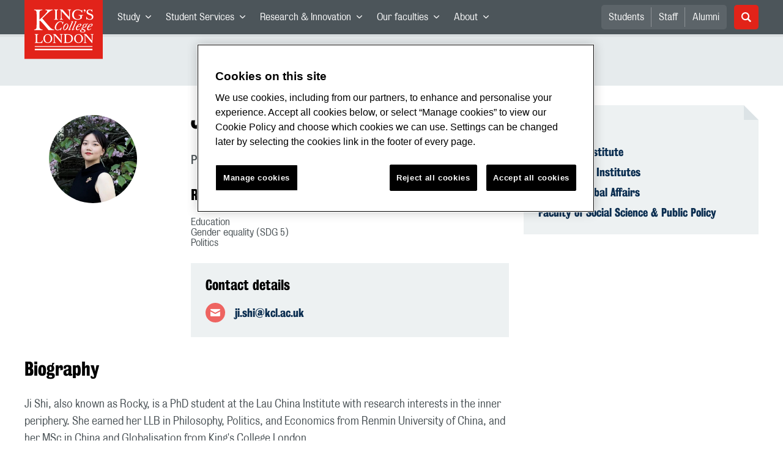

--- FILE ---
content_type: text/html; charset=utf-8
request_url: https://www.kcl.ac.uk/people/rocky-ji-shi
body_size: 102916
content:
<!doctype html><html itemscope itemtype="http://schema.org/" lang="en" dir="ltr"><head><meta data-react-helmet="true" name="description" content="PhD student"/><meta data-react-helmet="true" name="author" content="King&#x27;s College London"/><meta data-react-helmet="true" name="id" content="6325eb75-a2d3-490e-9c2c-3c4a0e5f622b"/><meta data-react-helmet="true" property="og:site_name" content="King&#x27;s College London"/><meta data-react-helmet="true" property="og:title" content="Ji (Rocky) Shi | King&#x27;s College London"/><meta data-react-helmet="true" property="og:description" content="PhD student"/><meta data-react-helmet="true" property="og:url" content="https://www.kcl.ac.uk/people/rocky-ji-shi"/><meta data-react-helmet="true" property="og:image" content="https://www.kcl.ac.uk/newimages/sspp/Lau-China/rocky-ji-shi.x2c5846f7.jpg?w=620&amp;h=620&amp;crop=540,540,48,80"/><meta data-react-helmet="true" property="og:image:alt" content="KCL"/><meta data-react-helmet="true" property="og:type" content="article"/><meta data-react-helmet="true" name="twitter:card" content="summary_large_image"/><meta data-react-helmet="true" name="twitter:domain" content="https://www.kcl.ac.uk/people/rocky-ji-shi"/><meta data-react-helmet="true" name="twitter:site" content="@kingscollegelon"/><meta data-react-helmet="true" name="twitter:creator" content="@kingscollegelon"/><meta data-react-helmet="true" name="twitter:title" content="Ji (Rocky) Shi"/><meta data-react-helmet="true" name="twitter:description" content="PhD student"/><meta data-react-helmet="true" name="twitter:url" content="https://www.kcl.ac.uk/people/rocky-ji-shi"/><meta data-react-helmet="true" name="twitter:image" content="https://www.kcl.ac.uk/newimages/sspp/Lau-China/rocky-ji-shi.x2c5846f7.jpg?w=620&amp;h=620&amp;crop=540,540,48,80"/><meta data-react-helmet="true" name="twitter:image:alt" content="KCL"/><meta data-react-helmet="true" name="Last-Modified" content="2025-11-07T18:06:11.342549Z"/><meta data-react-helmet="true" name="app:version" content="1.0.39"/><meta data-react-helmet="true" name="OrgUnit" content="Urbanisation, Rural Development and Social Transformations research group, Lau China Institute, King’s Global Institutes, School of Global Affairs, Faculty of Social Science &amp; Public Policy, Co-creation with Chinese Communities research group"/><link data-react-helmet="true" rel="canonical" href="https://www.kcl.ac.uk/people/rocky-ji-shi"/><script data-react-helmet="true" async="true" src="https://www.googletagmanager.com/gtag/js?id=UA-228896-1"></script><script data-react-helmet="true" >
        window.dataLayer = window.dataLayer || [];
        window.dataLayer.push({"event":"pageDeclaration"});
        function gtag() { dataLayer.push(arguments); }
        gtag('js', new Date());

        gtag('config', 'UA-228896-1');</script><script data-react-helmet="true" type="application/ld+json">{"@context":"https://schema.org","url":"https://www.kcl.ac.uk/people/rocky-ji-shi"}</script><script>!function(e,t,a,n){e[n]=e[n]||[],e[n].push({"gtm.start":(new Date).getTime(),event:"gtm.js"});var g=t.getElementsByTagName(a)[0],m=t.createElement(a);m.async=!0,m.src="https://www.googletagmanager.com/gtm.js?id=GTM-W5RSV5",g.parentNode.insertBefore(m,g)}(window,document,"script","dataLayer")</script><script>!function(e,t,a,n){e[n]=e[n]||[],e[n].push({"gtm.start":(new Date).getTime(),event:"gtm.js"});var g=t.getElementsByTagName(a)[0],m=t.createElement(a);m.async=!0,m.src="https://www.googletagmanager.com/gtm.js?id=GTM-W5RSV5",g.parentNode.insertBefore(m,g)}(window,document,"script","dataLayer")</script><script charset="UTF-8" data-domain-script="167b1744-c18f-47c4-bd0c-e8420eacd9e1" type="text/javascript" src="https://cdn.cookielaw.org/scripttemplates/otSDKStub.js"></script><script type="text/javascript" src="https://cdn.cookielaw.org/consent/167b1744-c18f-47c4-bd0c-e8420eacd9e1/OtAutoBlock.js"></script><meta charset="utf-8"/><meta name="viewport" content="width=device-width,initial-scale=1,shrink-to-fit=no"/><meta http-equiv="X-UA-Compatible" content="ie=edge"><!--[if IE 11 ]>
    <meta name="msapplication-config" content="_GhbZtw_6b44702a-1247-455c-a85a-566284dd4848/static/browserconfig.xml" />
    <![endif]--><link rel="manifest" href="/_GhbZtw_6b44702a-1247-455c-a85a-566284dd4848/static/manifest.webmanifest"/><title data-react-helmet="true">Ji (Rocky) Shi | King&#x27;s College London</title> <style data-styled="true" data-styled-version="5.3.6">@font-face{font-family:'KingsBureauGrotThreeSeven';src:url('/SiteElements/2017/fonts/KingsBureauGrotesqueThreeSeven-woff.woff') format("woff");font-weight:400;font-style:normal;}/*!sc*/
@font-face{font-family:'KingsBureauGrotFiveOne';src:url('/SiteElements/2017/fonts/KingsBureauGrotesqueFiveOne-woff.woff') format("woff");font-weight:400;font-style:normal;}/*!sc*/
@font-face{font-family:'KingsCaslon';src:url('/SiteElements/2017/fonts/KingsCaslon-woff.woff') format("woff");font-weight:400;font-style:normal;}/*!sc*/
@font-face{font-family:'KingsCaslon';src:url('/SiteElements/2017/fonts/KingsCaslonSemiBold-woff.woff') format("woff");font-weight:600;font-style:normal;}/*!sc*/
@font-face{font-family:'KingsCaslon';src:url('/SiteElements/2017/fonts/KingsCaslonItalic-woff.woff') format("woff");font-weight:400;font-style:italic;}/*!sc*/
@font-face{font-family:'kcl-icons';src:url('/SiteElements/2017/fonts/kcl-icons-woff.woff') format("woff");font-weight:400;font-style:normal;}/*!sc*/
*,*::before,*::after{box-sizing:border-box;}/*!sc*/
body{padding:0;margin:0;font-family:KingsBureauGrotFiveOne,sans-serif;font-size:16px;font-weight:400;color:#464e52;-webkit-font-smoothing:antialiased;-moz-osx-font-smoothing:grayscale;}/*!sc*/
h1,h2,h3,h4,h5,h6{font-weight:400;}/*!sc*/
p{margin-top:0;margin-bottom:1.5rem;}/*!sc*/
ol,ul{margin-top:0;margin-bottom:0;padding-left:0;list-style:none;}/*!sc*/
strong,b{font-family:KingsBureauGrotThreeSeven,sans-serif;font-weight:normal;}/*!sc*/
.sr-only{position:absolute;width:1px;height:1px;padding:0;overflow:hidden;-webkit-clip:rect(0,0,0,0);clip:rect(0,0,0,0);white-space:nowrap;-webkit-clip-path:inset(50%);clip-path:inset(50%);border:0;}/*!sc*/
data-styled.g2[id="sc-global-dWdjLZ1"]{content:"sc-global-dWdjLZ1,"}/*!sc*/
.EzpYq{display:block;position:fixed;left:-1000rem;width:0;height:0;overflow:hidden;-webkit-text-decoration:none;text-decoration:none;}/*!sc*/
.EzpYq:focus{top:0;left:0;width:auto;height:auto;padding:1rem;background-color:#0a2d50;color:#ffffff;overflow:visible;z-index:1002;}/*!sc*/
data-styled.g5[id="SkipNavstyled__SkipNavStyled-sc-mgg415-0"]{content:"EzpYq,"}/*!sc*/
.guzTdE{min-height:4rem;background-color:#5a6369;position:relative;margin-bottom:2rem;}/*!sc*/
@media screen and (max-width:1024px){.guzTdE{min-height:unset;}}/*!sc*/
data-styled.g6[id="HeaderStyled-sc-1947hrm-0"]{content:"guzTdE,"}/*!sc*/
.hCMAWC{position:relative;width:100%;display:-webkit-box;display:-webkit-flex;display:-ms-flexbox;display:flex;-webkit-flex-wrap:wrap;-ms-flex-wrap:wrap;flex-wrap:wrap;max-width:1248px;padding-top:0;padding-right:8px;padding-bottom:0;padding-left:8px;margin:0 auto;}/*!sc*/
@media screen and (min-width:768px){.hCMAWC{padding-left:12px;padding-right:12px;}}/*!sc*/
data-styled.g7[id="Containerstyled__ContainerStyled-sc-1vp98b6-0"]{content:"hCMAWC,"}/*!sc*/
.fSgmX{width:100%;}/*!sc*/
.fSgmX .SubNavDesktopstyled__SubNavStyled-sc-rv2630-0::after{display:none;}/*!sc*/
.fSgmX .SubNavDesktopstyled__SubNavStyled-sc-rv2630-0::after{content:'';display:block;height:0.75rem;left:0;position:relative;top:0;width:100%;z-index:1;background:#5a6469;}/*!sc*/
.fSgmX .section-heading{color:#000000;-webkit-text-decoration:none;text-decoration:none;}/*!sc*/
data-styled.g9[id="Navigationstyled__NavigationStyled-sc-15mhzms-0"]{content:"fSgmX,"}/*!sc*/
.hvOvDU > img{max-height:100%;max-width:100%;}/*!sc*/
data-styled.g10[id="Logostyled__LogoStyled-sc-ihdj0q-0"]{content:"hvOvDU,"}/*!sc*/
.nmLDz{position:relative;display:-webkit-box;display:-webkit-flex;display:-ms-flexbox;display:flex;-webkit-align-items:center;-webkit-box-align:center;-ms-flex-align:center;align-items:center;-webkit-box-pack:center;-webkit-justify-content:center;-ms-flex-pack:center;justify-content:center;}/*!sc*/
.nmLDz .search-input{display:block;width:100%;height:3rem;padding:0 0.75rem;line-height:3rem;font-family:KingsBureauGrotThreeSeven,sans-serif;font-size:1.5rem;color:#fff;background-color:#3e4649;border:1px solid #cdd7dc;border-radius:5px;}/*!sc*/
.nmLDz .search-input::-ms-clear,.nmLDz .search-input::-ms-reveal{display:none;width:0;height:0;}/*!sc*/
.nmLDz .search-input::-webkit-search-decoration,.nmLDz .search-input::-webkit-search-cancel-button,.nmLDz .search-input::-webkit-search-results-button,.nmLDz .search-input::-webkit-search-results-decoration{display:none;}/*!sc*/
.nmLDz .search-input::-webkit-input-placeholder{font-weight:bold;color:#fff;opacity:0.8;font-size:1.5rem;}/*!sc*/
.nmLDz .search-input::-moz-placeholder{font-weight:bold;color:#fff;opacity:0.8;font-size:1.5rem;}/*!sc*/
.nmLDz .search-input:-ms-input-placeholder{font-weight:bold;color:#fff;opacity:0.8;font-size:1.5rem;}/*!sc*/
.nmLDz .search-input::placeholder{font-weight:bold;color:#fff;opacity:0.8;font-size:1.5rem;}/*!sc*/
.nmLDz > button{position:absolute;right:0px;top:0px;width:3rem;height:100%;padding:0;color:white;background:transparent;border:none;cursor:pointer;font-size:1.5rem;}/*!sc*/
.nmLDz > button:after{font-family:'kcl-icons';content:'\e922';}/*!sc*/
data-styled.g11[id="SearchComponentstyled__SearchComponentStyled-sc-1nql9ju-0"]{content:"nmLDz,"}/*!sc*/
@media screen and (min-width:px){.bXcTNJ li{background-color:#3b4348;}}/*!sc*/
data-styled.g12[id="NavStaticLinksstyled__NavStaticLinksStyled-sc-1dfd9z5-0"]{content:"bXcTNJ,"}/*!sc*/
.GJiOl{width:100%;-webkit-flex-basis:100%;-ms-flex-preferred-size:100%;flex-basis:100%;padding:0 8px;position:relative;}/*!sc*/
@media screen and (min-width:768px){.GJiOl{padding-left:12px;padding-right:12px;}}/*!sc*/
@media screen and (min-width:1024px){.GJiOl{-webkit-flex-basis:auto;-ms-flex-preferred-size:auto;flex-basis:auto;width:66.66666666666667%;}}/*!sc*/
.FMXNG{width:100%;-webkit-flex-basis:100%;-ms-flex-preferred-size:100%;flex-basis:100%;padding:0 8px;position:relative;}/*!sc*/
@media screen and (min-width:768px){.FMXNG{padding-left:12px;padding-right:12px;}}/*!sc*/
@media screen and (min-width:1024px){.FMXNG{-webkit-flex-basis:auto;-ms-flex-preferred-size:auto;flex-basis:auto;width:33.333333333333336%;}}/*!sc*/
.gBgfFz{width:100%;-webkit-flex-basis:100%;-ms-flex-preferred-size:100%;flex-basis:100%;padding:0 8px;position:relative;}/*!sc*/
@media screen and (min-width:768px){.gBgfFz{padding-left:12px;padding-right:12px;}}/*!sc*/
@media screen and (min-width:1024px){.gBgfFz{-webkit-flex-basis:auto;-ms-flex-preferred-size:auto;flex-basis:auto;width:100%;}}/*!sc*/
.jkUhFM{width:100%;-webkit-flex-basis:100%;-ms-flex-preferred-size:100%;flex-basis:100%;padding:0 8px;position:relative;}/*!sc*/
@media screen and (min-width:768px){.jkUhFM{padding-left:12px;padding-right:12px;}}/*!sc*/
data-styled.g15[id="Columnstyled__ColumnStyled-sc-f3ck65-0"]{content:"GJiOl,FMXNG,gBgfFz,jkUhFM,"}/*!sc*/
.efNMkJ{display:-webkit-box;display:-webkit-flex;display:-ms-flexbox;display:flex;-webkit-flex-wrap:wrap;-ms-flex-wrap:wrap;flex-wrap:wrap;margin-right:-8px;margin-left:-8px;}/*!sc*/
@media screen and (min-width:768px){.efNMkJ{margin-right:-12px;margin-left:-12px;}}/*!sc*/
data-styled.g16[id="Rowstyled__RowStyled-sc-10i5eft-0"]{content:"efNMkJ,"}/*!sc*/
.fqQzMC{font-family:kcl-icons,sans-serif;speak:none;font-style:normal;font-weight:normal;font-variant:normal;text-transform:none;line-height:1;}/*!sc*/
.fqQzMC:before{content:'\e900';color:inherit;}/*!sc*/
.daubzd{font-family:kcl-icons,sans-serif;speak:none;font-style:normal;font-weight:normal;font-variant:normal;text-transform:none;line-height:1;}/*!sc*/
.daubzd:before{content:'\e903';color:inherit;}/*!sc*/
.gOvwTb{font-family:kcl-icons,sans-serif;speak:none;font-style:normal;font-weight:normal;font-variant:normal;text-transform:none;line-height:1;}/*!sc*/
.gOvwTb:before{content:'\e910';color:inherit;}/*!sc*/
.WACbB{font-family:kcl-icons,sans-serif;speak:none;font-style:normal;font-weight:normal;font-variant:normal;text-transform:none;line-height:1;}/*!sc*/
.WACbB:before{content:'\e938';color:inherit;}/*!sc*/
.eAnuqc{font-family:kcl-icons,sans-serif;speak:none;font-style:normal;font-weight:normal;font-variant:normal;text-transform:none;line-height:1;}/*!sc*/
.eAnuqc:before{content:'\e917';color:inherit;}/*!sc*/
.fIEaIS{font-family:kcl-icons,sans-serif;speak:none;font-style:normal;font-weight:normal;font-variant:normal;text-transform:none;line-height:1;}/*!sc*/
.fIEaIS:before{content:'\e91a';color:inherit;}/*!sc*/
.sZron{font-family:kcl-icons,sans-serif;speak:none;font-style:normal;font-weight:normal;font-variant:normal;text-transform:none;line-height:1;}/*!sc*/
.sZron:before{content:'\e92c';color:inherit;}/*!sc*/
.craEJs{font-family:kcl-icons,sans-serif;speak:none;font-style:normal;font-weight:normal;font-variant:normal;text-transform:none;line-height:1;}/*!sc*/
.craEJs:before{content:'\e939';color:inherit;}/*!sc*/
data-styled.g17[id="Iconstyled__IconStyled-sc-1y8i1f9-0"]{content:"fqQzMC,daubzd,gOvwTb,WACbB,eAnuqc,fIEaIS,sZron,craEJs,"}/*!sc*/
.gchsDS{margin:0 0 0.8em 0;color:#000000;font-family:KingsBureauGrotThreeSeven,sans-serif;font-weight:400;font-size:1.5rem;line-height:1.35;}/*!sc*/
@media screen and (min-width:768px){.gchsDS{font-size:1.875rem;line-height:1.35;}}/*!sc*/
.kCnlhY{margin:0 0 0.8em 0;color:#000000;font-family:KingsBureauGrotThreeSeven,sans-serif;font-weight:400;font-size:1.75rem;line-height:1.35;}/*!sc*/
@media screen and (min-width:768px){.kCnlhY{font-size:2.375rem;line-height:1.25;}}/*!sc*/
.hVFhal{margin:0 0 0.8em 0;color:#000000;font-family:KingsBureauGrotThreeSeven,sans-serif;font-weight:400;font-size:1.375rem;line-height:1.45;}/*!sc*/
@media screen and (min-width:768px){.hVFhal{font-size:1.5rem;line-height:1.45;}}/*!sc*/
.bEzXvi{margin:0 0 0.8em 0;color:#000000;font-family:KingsBureauGrotThreeSeven,sans-serif;font-weight:400;font-size:1.25rem;line-height:1.4;}/*!sc*/
@media screen and (min-width:768px){.bEzXvi{font-size:1.375rem;line-height:1.45;}}/*!sc*/
.iKsmgH{margin:0 0 0.8em 0;color:#000000;font-family:KingsBureauGrotThreeSeven,sans-serif;font-weight:400;font-size:1.125rem;line-height:1.6;}/*!sc*/
@media screen and (min-width:768px){.iKsmgH{font-size:1.25rem;line-height:1.45;}}/*!sc*/
data-styled.g19[id="Headingstyled__DynamicHeading-sc-1544wc-0"]{content:"gchsDS,kCnlhY,hVFhal,bEzXvi,iKsmgH,"}/*!sc*/
.jEWHgQ{max-width:100%;}/*!sc*/
data-styled.g20[id="Imagestyled__ImageStyled-sc-oe75a9-0"]{content:"jEWHgQ,"}/*!sc*/
.cgUnvG{white-space:pre-line;font-family:KingsBureauGrotFiveOne,sans-serif;font-weight:400;font-size:1.125rem;line-height:1.6;}/*!sc*/
data-styled.g23[id="Paragraphstyled__ParagraphStyled-sc-176xsi4-0"]{content:"cgUnvG,"}/*!sc*/
.bDgLWq{position:relative;margin-bottom:2rem;padding:1.5rem;background-color:#edf1f2;}/*!sc*/
.bDgLWq::before,.bDgLWq::after{content:'';position:absolute;top:0;right:0;width:0;height:0;}/*!sc*/
.bDgLWq::before{border-bottom:24px solid #dce3e6;border-right:24px solid transparent;}/*!sc*/
.bDgLWq::after{border-top:24px solid #ffffff;border-left:24px solid transparent;}/*!sc*/
data-styled.g24[id="PostitNotestyled__PostitNoteStyled-sc-rip13t-0"]{content:"bDgLWq,"}/*!sc*/
.jTJbGq{display:block;}/*!sc*/
@media screen and (min-width:1024px){.jTJbGq{display:none;}}/*!sc*/
.bhVfYi{display:none;}/*!sc*/
@media screen and (min-width:1024px){.bhVfYi{display:block;}}/*!sc*/
data-styled.g30[id="MediaQuerystyled__MediaQueryStyled-sc-flwyer-0"]{content:"jTJbGq,bhVfYi,"}/*!sc*/
.kKIhPG{position:absolute;width:1px;height:1px;padding:0;overflow:hidden;-webkit-clip:rect(0,0,0,0);clip:rect(0,0,0,0);white-space:nowrap;-webkit-clip-path:inset(50%);clip-path:inset(50%);border:0;}/*!sc*/
data-styled.g35[id="VisuallyHiddenstyled__VisuallyHiddenStyled-sc-1i5xmkp-0"]{content:"kKIhPG,"}/*!sc*/
.kUswtk{padding-left:32px;margin-bottom:1.5rem;list-style:none;font-size:1.125rem;}/*!sc*/
.kUswtk li{position:relative;margin-bottom:0.75rem;line-height:1.56;}/*!sc*/
.kUswtk li:after{content:'';top:6px;left:-32px;position:absolute;display:block;width:12px;height:12px;background-color:#cdd7dc;border-radius:50%;}/*!sc*/
@media screen and (min-width:768px){.kUswtk{padding-left:32px;}}/*!sc*/
data-styled.g36[id="UnorderedListstyled__UnorderedListStyled-sc-96evio-0"]{content:"kUswtk,"}/*!sc*/
.kpZrBJ a{color:#0a2d50;font-family:KingsBureauGrotFiveOne,sans-serif;-webkit-text-decoration:underline;text-decoration:underline;}/*!sc*/
.kpZrBJ a:hover{color:#3b5773;-webkit-text-decoration:none;text-decoration:none;}/*!sc*/
.kpZrBJ p a{color:#0a2d50;font-family:KingsBureauGrotFiveOne,sans-serif;-webkit-text-decoration:underline;text-decoration:underline;font-weight:600;}/*!sc*/
.kpZrBJ p a:hover{color:#3b5773;-webkit-text-decoration:none;text-decoration:none;}/*!sc*/
data-styled.g39[id="Richtextstyled__RichtextStyled-sc-1kvg2vc-0"]{content:"kpZrBJ,"}/*!sc*/
.buQqUy{position:relative;margin-bottom:1.5rem;padding:1.5rem;background-color:#edf1f2;}/*!sc*/
.buQqUy .Headingstyled__DynamicHeading-sc-1544wc-0{line-height:1.1;}/*!sc*/
.buQqUy .contact-link{display:-webkit-box;display:-webkit-flex;display:-ms-flexbox;display:flex;margin-bottom:0.75rem;-webkit-align-items:center;-webkit-box-align:center;-ms-flex-align:center;align-items:center;}/*!sc*/
.buQqUy .contact-link::before{display:-webkit-box;display:-webkit-flex;display:-ms-flexbox;display:flex;width:2rem;height:2rem;margin-right:1rem;color:#ffffff;font-family:kcl-icons,sans-serif;font-size:1.1rem;-webkit-box-pack:center;-webkit-justify-content:center;-ms-flex-pack:center;justify-content:center;-webkit-align-items:center;-webkit-box-align:center;-ms-flex-align:center;align-items:center;background-color:#ee6461;border-radius:50%;}/*!sc*/
.buQqUy .contact-link.icon-email::before{content:'\e92e';}/*!sc*/
.buQqUy .contact-link.icon-link::before{content:'\e919';}/*!sc*/
.buQqUy .contact-link.icon-phone::before{content:'\e92f';}/*!sc*/
.buQqUy .contact-link.icon-twitter-x::before{content:'\e938';background-color:#000;}/*!sc*/
.buQqUy .contact-link.icon-linkedin::before{content:'\e91a';background-color:#0077b5;}/*!sc*/
.buQqUy .contact-link.icon-instagram::before{content:'\e917';background-color:#e1306c;}/*!sc*/
.buQqUy .contact-link.icon-youtube::before{content:'\e92c';background-color:#ff0000;}/*!sc*/
.buQqUy .contact-link.icon-facebook::before{content:'\e910';background-color:#3b5998;}/*!sc*/
.buQqUy .contact-link:last-of-type{margin-bottom:0;}/*!sc*/
.buQqUy .contact-link a{color:#0a2d50;font-family:KingsBureauGrotThreeSeven,sans-serif;font-size:1.125rem;-webkit-text-decoration:none;text-decoration:none;width:90%;}/*!sc*/
.buQqUy .contact-link a:hover{color:#3b5773;-webkit-text-decoration:underline;text-decoration:underline;}/*!sc*/
.buQqUy .contact-link a:visited{color:#0a2d50;}/*!sc*/
@media screen and (min-width:768px){.buQqUy{margin-bottom:2rem;}}/*!sc*/
data-styled.g45[id="Contactstyled__ContactStyled-sc-3vcyw3-0"]{content:"buQqUy,"}/*!sc*/
.fpdkti{display:block;width:100%;height:100%;}/*!sc*/
.fpdkti .nav-parent-li{margin-bottom:-1px;}/*!sc*/
.fpdkti .nav-parent-a{position:relative;height:3rem;width:100%;display:-webkit-inline-box;display:-webkit-inline-flex;display:-ms-inline-flexbox;display:inline-flex;-webkit-box-pack:center;-webkit-justify-content:center;-ms-flex-pack:center;justify-content:center;-webkit-align-items:center;-webkit-box-align:center;-ms-flex-align:center;align-items:center;-webkit-text-decoration:none;text-decoration:none;color:white;background-color:inherit;}/*!sc*/
.fpdkti .nav-parent-a .Iconstyled__IconStyled-sc-1y8i1f9-0{-webkit-transition:all 150ms;transition:all 150ms;font-size:0.625rem;margin-left:0.5rem;}/*!sc*/
.fpdkti .nav-parent-a.expanded .Iconstyled__IconStyled-sc-1y8i1f9-0{-webkit-transform:rotate(180deg);-ms-transform:rotate(180deg);transform:rotate(180deg);}/*!sc*/
.fpdkti .nav-child-ul{display:none;padding:1rem 0;background-color:#e6ebed;}/*!sc*/
.fpdkti .nav-child-ul.active{display:block;}/*!sc*/
.fpdkti .nav-child-a{height:2.5rem;display:-webkit-box;display:-webkit-flex;display:-ms-flexbox;display:flex;-webkit-box-pack:center;-webkit-justify-content:center;-ms-flex-pack:center;justify-content:center;-webkit-align-items:center;-webkit-box-align:center;-ms-flex-align:center;align-items:center;-webkit-text-decoration:none;text-decoration:none;color:black;}/*!sc*/
data-styled.g48[id="NavComponentstyled__NavComponentStyled-sc-l2og7h-0"]{content:"fpdkti,"}/*!sc*/
.hkDkPc{display:block;background-color:#5a6369;}/*!sc*/
.hkDkPc:after{content:'';position:absolute;display:block;width:100%;height:0.25rem;background:rgba(0,0,0,0.05);z-index:1;}/*!sc*/
.hkDkPc .Containerstyled__ContainerStyled-sc-1vp98b6-0{position:relative;min-height:3rem;padding:0;}/*!sc*/
.hkDkPc .Containerstyled__ContainerStyled-sc-1vp98b6-0 .Logostyled__LogoStyled-sc-ihdj0q-0{position:absolute;top:0px;left:0px;z-index:1000;width:63px;height:auto;}/*!sc*/
.hkDkPc .Containerstyled__ContainerStyled-sc-1vp98b6-0 .nav-container{display:none;width:100%;}/*!sc*/
.hkDkPc .Containerstyled__ContainerStyled-sc-1vp98b6-0 .nav-container.expanded{display:block;}/*!sc*/
.hkDkPc .Containerstyled__ContainerStyled-sc-1vp98b6-0 .search-container{display:-webkit-box;display:-webkit-flex;display:-ms-flexbox;display:flex;-webkit-box-pack:center;-webkit-justify-content:center;-ms-flex-pack:center;justify-content:center;-webkit-align-items:center;-webkit-box-align:center;-ms-flex-align:center;align-items:center;height:8rem;}/*!sc*/
.hkDkPc .Containerstyled__ContainerStyled-sc-1vp98b6-0 .top-bar{position:relative;width:100%;height:3rem;}/*!sc*/
.hkDkPc .Containerstyled__ContainerStyled-sc-1vp98b6-0 .top-bar #nav-toggle{width:2rem;height:2rem;position:absolute;right:1rem;top:0.5rem;padding:0;background:0 0;border-color:transparent;border-radius:0;}/*!sc*/
.hkDkPc .Containerstyled__ContainerStyled-sc-1vp98b6-0 .top-bar #nav-toggle:focus{border-color:rgba(0,158,160,1);box-shadow:0 0 0 0.2rem rgba(0,158,160,1);outline:0;}/*!sc*/
.hkDkPc .Containerstyled__ContainerStyled-sc-1vp98b6-0 .top-bar .icon-bar{background:#ffffff;border-radius:5px;display:block;height:0.125rem;margin:0.3125rem auto;position:relative;-webkit-transition:-webkit-transform 0.2s ease;-webkit-transition:transform 0.2s ease;transition:transform 0.2s ease;width:100%;}/*!sc*/
.hkDkPc .Containerstyled__ContainerStyled-sc-1vp98b6-0 .top-bar .icon-bar.first.active{-webkit-transform:translateX(3px) rotate(45deg);-ms-transform:translateX(3px) rotate(45deg);transform:translateX(3px) rotate(45deg);-webkit-transform-origin:4px center;-ms-transform-origin:4px center;transform-origin:4px center;}/*!sc*/
.hkDkPc .Containerstyled__ContainerStyled-sc-1vp98b6-0 .top-bar .icon-bar.last.active{-webkit-transform:translateX(3px) rotate(-45deg);-ms-transform:translateX(3px) rotate(-45deg);transform:translateX(3px) rotate(-45deg);-webkit-transform-origin:4px center;-ms-transform-origin:4px center;transform-origin:4px center;}/*!sc*/
.hkDkPc .Containerstyled__ContainerStyled-sc-1vp98b6-0 .top-bar .icon-bar.middle.active{opacity:0;}/*!sc*/
.hkDkPc .Containerstyled__ContainerStyled-sc-1vp98b6-0 .NavComponentstyled__NavComponentStyled-sc-l2og7h-0{margin:0;background-color:#e6ebed;}/*!sc*/
.hkDkPc .Containerstyled__ContainerStyled-sc-1vp98b6-0 .NavComponentstyled__NavComponentStyled-sc-l2og7h-0 .nav-parent-li{border-top:3px solid #dce3e6;}/*!sc*/
.hkDkPc .Containerstyled__ContainerStyled-sc-1vp98b6-0 .NavComponentstyled__NavComponentStyled-sc-l2og7h-0 .nav-parent-a{position:relative;-webkit-box-pack:start;-webkit-justify-content:flex-start;-ms-flex-pack:start;justify-content:flex-start;padding-left:1rem;color:#000000;}/*!sc*/
.hkDkPc .Containerstyled__ContainerStyled-sc-1vp98b6-0 .NavComponentstyled__NavComponentStyled-sc-l2og7h-0 .nav-child-a{-webkit-box-pack:start;-webkit-justify-content:flex-start;-ms-flex-pack:start;justify-content:flex-start;padding-left:2rem;}/*!sc*/
.hkDkPc .Containerstyled__ContainerStyled-sc-1vp98b6-0 .NavStaticLinksstyled__NavStaticLinksStyled-sc-1dfd9z5-0{margin:0;padding:1rem;background-color:#d7dfe2;}/*!sc*/
.hkDkPc .Containerstyled__ContainerStyled-sc-1vp98b6-0 .NavStaticLinksstyled__NavStaticLinksStyled-sc-1dfd9z5-0 .nav-static-parent-li{display:block;}/*!sc*/
.hkDkPc .Containerstyled__ContainerStyled-sc-1vp98b6-0 .NavStaticLinksstyled__NavStaticLinksStyled-sc-1dfd9z5-0 .nav-static-parent-a{display:-webkit-box;display:-webkit-flex;display:-ms-flexbox;display:flex;-webkit-align-items:center;-webkit-box-align:center;-ms-flex-align:center;align-items:center;-webkit-box-pack:start;-webkit-justify-content:flex-start;-ms-flex-pack:start;justify-content:flex-start;height:2.5rem;color:black;-webkit-text-decoration:none;text-decoration:none;}/*!sc*/
.hkDkPc .Containerstyled__ContainerStyled-sc-1vp98b6-0 .SearchComponentstyled__SearchComponentStyled-sc-1nql9ju-0{width:90%;}/*!sc*/
.hkDkPc .Containerstyled__ContainerStyled-sc-1vp98b6-0 .SearchComponentstyled__SearchComponentStyled-sc-1nql9ju-0 input{font-size:1.0rem;}/*!sc*/
.hkDkPc .Containerstyled__ContainerStyled-sc-1vp98b6-0 .SearchComponentstyled__SearchComponentStyled-sc-1nql9ju-0 button{font-size:1.0rem;}/*!sc*/
@media screen and (min-width:768px){.hkDkPc .Containerstyled__ContainerStyled-sc-1vp98b6-0 .top-bar #nav-toggle{right:1.5rem;}}/*!sc*/
data-styled.g49[id="NavMobilestyled__NavMobileStyled-sc-1wz55ya-0"]{content:"hkDkPc,"}/*!sc*/
.gZbpxg{display:block;background-color:#e6ebed;}/*!sc*/
.gZbpxg .nav-parent-ul{display:block;width:100%;height:100%;}/*!sc*/
.gZbpxg .nav-parent-a{position:relative;height:3rem;width:100%;display:-webkit-inline-box;display:-webkit-inline-flex;display:-ms-inline-flexbox;display:inline-flex;-webkit-box-pack:center;-webkit-justify-content:center;-ms-flex-pack:center;justify-content:center;-webkit-align-items:center;-webkit-box-align:center;-ms-flex-align:center;align-items:center;-webkit-text-decoration:none;text-decoration:none;color:white;}/*!sc*/
.gZbpxg .nav-parent-a .Iconstyled__IconStyled-sc-1y8i1f9-0{-webkit-transition:all 150ms;transition:all 150ms;font-size:0.625rem;margin-left:0.5rem;}/*!sc*/
.gZbpxg .nav-parent-a.expanded .Iconstyled__IconStyled-sc-1y8i1f9-0{-webkit-transform:rotate(180deg);-ms-transform:rotate(180deg);transform:rotate(180deg);}/*!sc*/
.gZbpxg .nav-child-ul{display:none;padding:1rem 0;background-color:#e6ebed;}/*!sc*/
.gZbpxg .nav-child-ul.active{display:block;}/*!sc*/
.gZbpxg .nav-child-a{display:-webkit-box;display:-webkit-flex;display:-ms-flexbox;display:flex;height:2.5rem;padding-left:1rem;color:#0a2d50;-webkit-align-items:center;-webkit-box-align:center;-ms-flex-align:center;align-items:center;-webkit-box-pack:start;-webkit-justify-content:flex-start;-ms-flex-pack:start;justify-content:flex-start;-webkit-text-decoration:none;text-decoration:none;}/*!sc*/
.gZbpxg .nav-child-a:hover{color:#3b5773;}/*!sc*/
.gZbpxg > .Containerstyled__ContainerStyled-sc-1vp98b6-0{display:block;padding:0;}/*!sc*/
.gZbpxg > .Containerstyled__ContainerStyled-sc-1vp98b6-0 > h1{padding:1.5rem 1rem;margin:0;}/*!sc*/
.gZbpxg > .Containerstyled__ContainerStyled-sc-1vp98b6-0 #sub-nav-toggle{position:relative;height:3rem;width:100%;display:-webkit-box;display:-webkit-flex;display:-ms-flexbox;display:flex;-webkit-align-items:center;-webkit-box-align:center;-ms-flex-align:center;align-items:center;padding:0 1rem;border:none;background-color:transparent;}/*!sc*/
.gZbpxg > .Containerstyled__ContainerStyled-sc-1vp98b6-0 #sub-nav-toggle:after{width:2rem;height:2rem;position:absolute;right:1rem;display:-webkit-box;display:-webkit-flex;display:-ms-flexbox;display:flex;-webkit-align-items:center;-webkit-box-align:center;-ms-flex-align:center;align-items:center;-webkit-box-pack:center;-webkit-justify-content:center;-ms-flex-pack:center;justify-content:center;border-radius:50%;background-color:#0a2d50;color:#ffffff;font-family:'kcl-icons' !important;font-size:1.11111111111111rem;-webkit-transition:all 0.2s ease;transition:all 0.2s ease;content:'\e900';}/*!sc*/
.gZbpxg > .Containerstyled__ContainerStyled-sc-1vp98b6-0 #sub-nav-toggle.expanded:after{-webkit-transform:rotate(180deg);-ms-transform:rotate(180deg);transform:rotate(180deg);}/*!sc*/
.gZbpxg > .Containerstyled__ContainerStyled-sc-1vp98b6-0 .sub-nav-container{display:none;width:100%;}/*!sc*/
.gZbpxg > .Containerstyled__ContainerStyled-sc-1vp98b6-0 .sub-nav-container.expanded{display:block;}/*!sc*/
.gZbpxg > .Containerstyled__ContainerStyled-sc-1vp98b6-0 .sub-nav-text{color:#5a6369;font-size:1.0rem;font-family:KingsBureauGrotFiveOne,sans-serif;}/*!sc*/
.gZbpxg > .Containerstyled__ContainerStyled-sc-1vp98b6-0 .nav-parent-li{padding:0 1rem;border-top:3px solid #dce3e6;}/*!sc*/
.gZbpxg > .Containerstyled__ContainerStyled-sc-1vp98b6-0 .nav-parent-a{-webkit-box-pack:start;-webkit-justify-content:flex-start;-ms-flex-pack:start;justify-content:flex-start;color:#5a6369;}/*!sc*/
.gZbpxg > .Containerstyled__ContainerStyled-sc-1vp98b6-0 .nav-parent-a:after{width:2rem;height:2rem;position:absolute;right:0;top:0.5rem;padding:0;display:-webkit-box;display:-webkit-flex;display:-ms-flexbox;display:flex;-webkit-align-items:center;-webkit-box-align:center;-ms-flex-align:center;align-items:center;-webkit-box-pack:center;-webkit-justify-content:center;-ms-flex-pack:center;justify-content:center;color:#0a2d50;font-family:'kcl-icons' !important;font-size:1.11111111111111rem;-webkit-transition:all 0.2s ease;transition:all 0.2s ease;}/*!sc*/
.gZbpxg > .Containerstyled__ContainerStyled-sc-1vp98b6-0 .nav-parent-a.collapsed:after{content:'\e900';}/*!sc*/
.gZbpxg > .Containerstyled__ContainerStyled-sc-1vp98b6-0 .nav-parent-a.expanded:after{content:'\e900';-webkit-transform:rotate(180deg);-ms-transform:rotate(180deg);transform:rotate(180deg);}/*!sc*/
@media screen and (min-width:768px){.gZbpxg > .Containerstyled__ContainerStyled-sc-1vp98b6-0 > h1{padding:1.5rem;}.gZbpxg > .Containerstyled__ContainerStyled-sc-1vp98b6-0 #sub-nav-toggle{padding:0 1.5rem;}.gZbpxg > .Containerstyled__ContainerStyled-sc-1vp98b6-0 #sub-nav-toggle:after{right:1.5rem;}.gZbpxg > .Containerstyled__ContainerStyled-sc-1vp98b6-0 .nav-parent-li{padding:0 1.5rem;}}/*!sc*/
data-styled.g52[id="SubNavMobilestyled__SubNavMobileStyled-sc-1xll37g-0"]{content:"gZbpxg,"}/*!sc*/
.korgaJ{padding:4rem 0 0;display:-webkit-box;display:-webkit-flex;display:-ms-flexbox;display:flex;-webkit-flex-direction:row;-ms-flex-direction:row;flex-direction:row;-webkit-box-pack:space-evenly;-webkit-justify-content:space-evenly;-ms-flex-pack:space-evenly;justify-content:space-evenly;background-color:#4c555a;}/*!sc*/
.korgaJ address{font-size:1.0rem;font-style:normal;line-height:1.8;white-space:pre;}/*!sc*/
.korgaJ .footer-column{margin-bottom:2.5rem;}/*!sc*/
.korgaJ .footer-mobile-number{margin-bottom:0.75rem;}/*!sc*/
.korgaJ .Containerstyled__ContainerStyled-sc-1vp98b6-0 > div{width:100%;padding-left:0.5rem;padding-right:0.5rem;display:-webkit-box;display:-webkit-flex;display:-ms-flexbox;display:flex;-webkit-flex-direction:column;-ms-flex-direction:column;flex-direction:column;color:#ffffff;}/*!sc*/
.korgaJ .Containerstyled__ContainerStyled-sc-1vp98b6-0 > div .column-title{width:100%;padding-bottom:1rem;margin-bottom:1rem;border-bottom:3px solid #8b9296;font-family:KingsBureauGrotFiveOne,sans-serif;font-weight:400;color:#ffffff;}/*!sc*/
.korgaJ .Containerstyled__ContainerStyled-sc-1vp98b6-0 > div a,.korgaJ .Containerstyled__ContainerStyled-sc-1vp98b6-0 > div span{padding:0.5rem 0;display:inline-block;color:white;font-size:1.125rem;}/*!sc*/
.korgaJ .Containerstyled__ContainerStyled-sc-1vp98b6-0 > div a{padding:1rem 0;font-size:1.0rem;cursor:pointer;-webkit-text-decoration:none;text-decoration:none;}/*!sc*/
.korgaJ .Containerstyled__ContainerStyled-sc-1vp98b6-0 > div a:hover{color:#cdd7dc;-webkit-text-decoration:underline;text-decoration:underline;}/*!sc*/
@media screen and (min-width:768px){.korgaJ .Containerstyled__ContainerStyled-sc-1vp98b6-0 > div{width:16.66667%;min-width:192px;padding-left:0.75rem;padding-right:0.75rem;}.korgaJ .Containerstyled__ContainerStyled-sc-1vp98b6-0 > div a{padding:0.5rem 0;}}/*!sc*/
.korgaJ .Containerstyled__ContainerStyled-sc-1vp98b6-0 > .Logostyled__LogoStyled-sc-ihdj0q-0{margin-top:4rem;margin-bottom:2rem;}/*!sc*/
.korgaJ .Containerstyled__ContainerStyled-sc-1vp98b6-0 > .Logostyled__LogoStyled-sc-ihdj0q-0 img{max-width:480px;margin:auto;}/*!sc*/
@media screen and (min-width:768px){.korgaJ .Containerstyled__ContainerStyled-sc-1vp98b6-0 > .Logostyled__LogoStyled-sc-ihdj0q-0{margin:0;}}/*!sc*/
data-styled.g54[id="FooterMainstyled__FooterMainStyled-sc-9qa4f1-0"]{content:"korgaJ,"}/*!sc*/
.jvWAxc{padding:0.75rem;background-color:#4c555a;}/*!sc*/
.jvWAxc .Containerstyled__ContainerStyled-sc-1vp98b6-0 a{width:100%;padding:1rem 0;margin-right:1.5rem;color:#ffffff;-webkit-text-decoration:none;text-decoration:none;}/*!sc*/
.jvWAxc .Containerstyled__ContainerStyled-sc-1vp98b6-0 a:hover{color:#dce3e6;-webkit-text-decoration:underline;text-decoration:underline;}/*!sc*/
@media screen and (min-width:1024px){.jvWAxc .Containerstyled__ContainerStyled-sc-1vp98b6-0{padding:0 1.5rem;}}/*!sc*/
@media screen and (min-width:768px){.jvWAxc .Containerstyled__ContainerStyled-sc-1vp98b6-0 a{width:auto;}}/*!sc*/
data-styled.g55[id="FooterBottomstyled__FooterBottomStyled-sc-107msnq-0"]{content:"jvWAxc,"}/*!sc*/
.hMgEfX{background-color:#0a2d50;color:#ffffff;}/*!sc*/
.hMgEfX .Headingstyled__DynamicHeading-sc-1544wc-0{color:inherit;margin-right:1.5rem;}/*!sc*/
.hMgEfX .wrapper{display:-webkit-box;display:-webkit-flex;display:-ms-flexbox;display:flex;height:136px;-webkit-flex-direction:column;-ms-flex-direction:column;flex-direction:column;-webkit-box-pack:center;-webkit-justify-content:center;-ms-flex-pack:center;justify-content:center;-webkit-align-items:center;-webkit-box-align:center;-ms-flex-align:center;align-items:center;}/*!sc*/
.hMgEfX .links{display:-webkit-box;display:-webkit-flex;display:-ms-flexbox;display:flex;}/*!sc*/
.hMgEfX .link{color:inherit;-webkit-text-decoration:none;text-decoration:none;height:2.5rem;width:2.5rem;border:0.125rem solid rgba(255,255,255,0.4);display:-webkit-box;display:-webkit-flex;display:-ms-flexbox;display:flex;border-radius:50%;-webkit-box-pack:center;-webkit-justify-content:center;-ms-flex-pack:center;justify-content:center;-webkit-align-items:center;-webkit-box-align:center;-ms-flex-align:center;align-items:center;font-size:1.125rem;margin-right:1rem;}/*!sc*/
.hMgEfX .link:hover{color:#0a2d50;background-color:#ffffff;border:0.125rem solid #ffffff;}/*!sc*/
@media screen and (min-width:768px){.hMgEfX .wrapper{height:6rem;-webkit-flex-direction:row;-ms-flex-direction:row;flex-direction:row;-webkit-box-pack:left;-webkit-justify-content:left;-ms-flex-pack:left;justify-content:left;}.hMgEfX .Headingstyled__DynamicHeading-sc-1544wc-0{margin-bottom:0;}.hMgEfX .link{font-size:1.25rem;height:3rem;width:3rem;}}/*!sc*/
data-styled.g56[id="FooterSocialMedia__FooterSocialMediaStyled-sc-1o8y4mm-0"]{content:"hMgEfX,"}/*!sc*/
.gRLSbs{opacity:0.65;}/*!sc*/
.gRLSbs .card-inner{display:-webkit-box;display:-webkit-flex;display:-ms-flexbox;display:flex;-webkit-flex-direction:column;-ms-flex-direction:column;flex-direction:column;position:relative;width:100%;}/*!sc*/
@media screen and (min-width:1024px){.gRLSbs .card-inner{-webkit-flex-direction:row;-ms-flex-direction:row;flex-direction:row;}}/*!sc*/
.gRLSbs .card__image-link{-webkit-flex:0 0 auto;-ms-flex:0 0 auto;flex:0 0 auto;max-width:320px;}/*!sc*/
.gRLSbs .card__body{-webkit-flex:1 1 auto;-ms-flex:1 1 auto;flex:1 1 auto;margin-bottom:2rem;padding:0 1.5rem 1.5rem;}/*!sc*/
.gRLSbs .card__heading{margin:0 0 0.5rem 0;font-size:1.25rem;font-family:KingsBureauGrotThreeSeven,sans-serif;line-height:1.4;}/*!sc*/
.gRLSbs .card__heading a{color:#0a2d50;-webkit-text-decoration:none;text-decoration:none;}/*!sc*/
.gRLSbs .card__heading a:hover{color:#3b5773;-webkit-text-decoration:underline;text-decoration:underline;}/*!sc*/
.gRLSbs .card__text{margin-bottom:0;padding-bottom:0;color:#5a6369;font-size:1.125rem;line-height:1.54;}/*!sc*/
.gRLSbs .card__date{display:block;margin-bottom:0.75rem;font-size:1.0rem;line-height:1;}/*!sc*/
.gRLSbs .calendar-icon{position:absolute;top:0;left:1.5rem;display:-webkit-box;display:-webkit-flex;display:-ms-flexbox;display:flex;min-width:4rem;min-height:4rem;padding:0.3rem;-webkit-align-items:center;-webkit-box-align:center;-ms-flex-align:center;align-items:center;-webkit-flex-direction:column;-ms-flex-direction:column;flex-direction:column;-webkit-box-pack:center;-webkit-justify-content:center;-ms-flex-pack:center;justify-content:center;text-align:center;background:#ffffff;border-top:0.5rem solid #e22319;box-shadow:0 2px 1rem rgba(0,0,0,0.05);pointer-events:none;z-index:1;}/*!sc*/
.gRLSbs .calendar-icon__month,.gRLSbs .calendar-icon__day{color:#000000;line-height:1;}/*!sc*/
.gRLSbs .calendar-icon__day{margin-bottom:0.25rem;font-family:KingsBureauGrotThreeSeven,sans-serif;font-size:1.875rem;}/*!sc*/
@media screen and (max-width:768px){.gRLSbs{-webkit-flex-direction:column;-ms-flex-direction:column;flex-direction:column;}.gRLSbs .card__image-link{-webkit-flex:0 0 auto;-ms-flex:0 0 auto;flex:0 0 auto;max-width:unset;}.gRLSbs .card__body{padding:unset;}}/*!sc*/
data-styled.g72[id="EventListItemstyled__EventListItemStyled-sc-dvha6o-0"]{content:"gRLSbs,"}/*!sc*/
.eIardl{display:-webkit-box;display:-webkit-flex;display:-ms-flexbox;display:flex;-webkit-flex-direction:column;-ms-flex-direction:column;flex-direction:column;gap:1rem;}/*!sc*/
.eIardl .event-list-item{width:100%;}/*!sc*/
data-styled.g73[id="EventsListStyled-sc-xip49f-0"]{content:"eIardl,"}/*!sc*/
.yCgEO .research-container{display:-webkit-box;display:-webkit-flex;display:-ms-flexbox;display:flex;-webkit-flex-direction:column;-ms-flex-direction:column;flex-direction:column;}/*!sc*/
.yCgEO a{color:#0a2d50;-webkit-text-decoration:none;text-decoration:none;}/*!sc*/
.yCgEO a:hover{color:#3b5773;-webkit-text-decoration:underline;text-decoration:underline;}/*!sc*/
.yCgEO .keyline{display:block;width:100%;height:3px;margin:5px 0 20px 0;background-color:#dce3e6;}/*!sc*/
.yCgEO .keyline--thin{height:3px;margin:15px 0 20px 0;}/*!sc*/
.yCgEO img{width:100%;}/*!sc*/
.yCgEO p{line-height:1.55;}/*!sc*/
.yCgEO h5 a{font-size:1.125rem;line-height:1.55;margin-bottom:1rem;vertical-align:text-top;}/*!sc*/
.yCgEO .research-heading{margin-top:0;margin-bottom:0.5rem;}/*!sc*/
.yCgEO .research-image{width:100%;margin-bottom:1.5rem;position:relative;}/*!sc*/
.yCgEO .research-image:before{content:'';display:block;height:0.25rem;left:0;position:absolute;top:0;width:100%;z-index:1;background-color:rgba(0,0,0,0.2);}/*!sc*/
.yCgEO .research-text{width:100%;}/*!sc*/
.yCgEO .research-text li{margin-bottom:0.5rem;}/*!sc*/
.yCgEO .research-status{font-family:KingsBureauGrotThreeSeven,sans-serif;}/*!sc*/
@media screen and (min-width:768px){.yCgEO .research-container{-webkit-flex-direction:row;-ms-flex-direction:row;flex-direction:row;}.yCgEO h5 a{font-size:1.5rem;line-height:1.16;margin-bottom:0.75rem;}.yCgEO .research-image{margin-right:1.5rem;margin-bottom:2rem;-webkit-flex-basis:50%;-ms-flex-preferred-size:50%;flex-basis:50%;}.yCgEO .research-text{-webkit-flex-basis:50%;-ms-flex-preferred-size:50%;flex-basis:50%;}.yCgEO .research-text p{max-width:95%;}}/*!sc*/
data-styled.g74[id="ResearchItemstyled__ResearchItemStyled-sc-a55u1q-0"]{content:"yCgEO,"}/*!sc*/
.hNnGAi{display:block;width:100%;height:3px;margin:1.5rem 0 1.25rem 0;background-color:#dce3e6;height:3px;margin:1rem 0 1.25rem 0;}/*!sc*/
data-styled.g75[id="Keylinestyled__KeylineStyled-sc-nfxexa-0"]{content:"hNnGAi,"}/*!sc*/
.kykVyv .initiatives{display:-webkit-box;display:-webkit-flex;display:-ms-flexbox;display:flex;-webkit-flex-flow:row wrap;-ms-flex-flow:row wrap;flex-flow:row wrap;gap:0.75rem;}/*!sc*/
.kykVyv .initiative{max-width:49%;min-width:49%;}/*!sc*/
.kykVyv .general-info{display:-webkit-box;display:-webkit-flex;display:-ms-flexbox;display:flex;-webkit-flex-flow:row wrap;-ms-flex-flow:row wrap;flex-flow:row wrap;gap:1rem;height:100%;margin-bottom:2rem;}/*!sc*/
.kykVyv .general-info--inner{width:48%;-webkit-box-flex:1;-webkit-flex-grow:1;-ms-flex-positive:1;flex-grow:1;background-color:#edf1f2;}/*!sc*/
.kykVyv .list-link{color:#0a2d50;font-family:KingsBureauGrotFiveOne,sans-serif;font-weight:400;-webkit-text-decoration:underline;text-decoration:underline;}/*!sc*/
.kykVyv .list-link:hover{color:#3b5773;-webkit-text-decoration:underline;text-decoration:underline;}/*!sc*/
.kykVyv .list-link:visited{color:#0a2d50;}/*!sc*/
.kykVyv .section-break{margin-bottom:1.5rem;border-bottom:3px solid #edf1f2;padding-bottom:0;}/*!sc*/
.kykVyv .spacing-bottom{margin-bottom:1.5rem;}/*!sc*/
.kykVyv .image-spacing-bottom{margin-bottom:2rem;}/*!sc*/
.kykVyv .YouTubeVideostyled__YouTubeVideoStyled-sc-el2nym-0{margin-bottom:2rem;}/*!sc*/
.kykVyv .keyline{display:block;width:100%;height:3px;margin:1.5rem 0 1.25rem 0;background-color:#dce3e6;}/*!sc*/
.kykVyv .keyline--thin{height:3px;margin:1rem 0 1.25rem 0;}/*!sc*/
.kykVyv .keyline--thick{height:0.25rem;margin:0 0 1.5rem 0;}/*!sc*/
@media screen and (min-width:768px){.kykVyv .spacing-bottom{margin-bottom:3.5rem;}}/*!sc*/
@media screen and (max-width:768px){.kykVyv .initiative{max-width:100%;min-width:100%;}.kykVyv .general-info--inner{width:100%;}}/*!sc*/
data-styled.g330[id="ContentComposerstyled__ContentComposerStyled-sc-nc8htl-0"]{content:"kykVyv,"}/*!sc*/
.boidvV .block--location__details{background-color:#edf1f2;padding:1.5rem;margin-bottom:1.5rem;display:-webkit-box;display:-webkit-flex;display:-ms-flexbox;display:flex;gap:0.75rem;-webkit-flex-wrap:wrap;-ms-flex-wrap:wrap;flex-wrap:wrap;}/*!sc*/
.boidvV .block--location__details .marker{display:-webkit-box;display:-webkit-flex;display:-ms-flexbox;display:flex;-webkit-box-pack:center;-webkit-justify-content:center;-ms-flex-pack:center;justify-content:center;-webkit-align-items:center;-webkit-box-align:center;-ms-flex-align:center;align-items:center;font-size:3rem;color:#e22319;max-width:25%;}/*!sc*/
.boidvV .block--location__details address{max-width:70%;}/*!sc*/
.boidvV .person-image{display:inline-block;max-width:9rem;margin:0 auto;margin-bottom:1.5rem;border-radius:50%;overflow:hidden;vertical-align:top;}/*!sc*/
.boidvV ul.additional-job-titles{margin-bottom:1rem;margin-top:1rem;padding-left:0;list-style:none;display:-webkit-box;display:-webkit-flex;display:-ms-flexbox;display:flex;-webkit-flex-direction:column;-ms-flex-direction:column;flex-direction:column;gap:8px;}/*!sc*/
.boidvV .person-status{background-color:#0a2d50;color:#ffffff;padding:0.5rem;margin-top:0.5rem;display:inline-block;margin-bottom:1.5rem;}/*!sc*/
.boidvV p.job-title{margin-bottom:0;margin-top:0;font-weight:700;}/*!sc*/
.boidvV .person-research-interests{margin-top:1.5rem;margin-bottom:1.5rem;}/*!sc*/
.boidvV .interests-heading,.boidvV .display-name{margin-bottom:0;}/*!sc*/
.boidvV address{font-style:normal;}/*!sc*/
data-styled.g355[id="Personstyled__PersonStyled-sc-1o68vg7-0"]{content:"boidvV,"}/*!sc*/
.jtAWOS h3{margin-bottom:0.75rem;}/*!sc*/
.jtAWOS ul{padding-left:0;margin-bottom:0;font-size:1.125rem;line-height:1.1;}/*!sc*/
.jtAWOS li{margin-bottom:0.75rem;}/*!sc*/
.jtAWOS li:last-of-type{margin-bottom:0;}/*!sc*/
.jtAWOS li:after{display:none;}/*!sc*/
.jtAWOS a{color:#0a2d50;font-family:KingsBureauGrotThreeSeven,sans-serif;font-weight:400;-webkit-text-decoration:none;text-decoration:none;}/*!sc*/
.jtAWOS a:hover{color:#3b5773;-webkit-text-decoration:underline;text-decoration:underline;}/*!sc*/
.jtAWOS a:visited{color:#0a2d50;}/*!sc*/
data-styled.g356[id="DepartmentsListstyled__DepartmentsListStyled-sc-go0pwy-0"]{content:"jtAWOS,"}/*!sc*/
.bnjDUY{margin-bottom:1.5rem;}/*!sc*/
.bnjDUY .tabs{display:-webkit-box;display:-webkit-flex;display:-ms-flexbox;display:flex;-webkit-flex-direction:row;-ms-flex-direction:row;flex-direction:row;-webkit-box-pack:start;-webkit-justify-content:flex-start;-ms-flex-pack:start;justify-content:flex-start;margin-bottom:2rem;border-bottom:3px solid #edf1f2;}/*!sc*/
@media screen and (min-width:768px){.bnjDUY{margin-bottom:2rem;}}/*!sc*/
data-styled.g357[id="TabbedContentstyled__TabbedContent-sc-c0j7rc-0"]{content:"bnjDUY,"}/*!sc*/
.ixBRVE{position:relative;top:3px;height:100%;margin-right:0.25rem;padding:1rem 0.75rem 0.75rem;font-size:1.125rem;font-family:KingsBureauGrotFiveOne,sans-serif;background-color:#edf1f24d;cursor:pointer;border:none;border-bottom:3px solid #edf1f2;-webkit-appearance:none;-moz-appearance:none;appearance:none;}/*!sc*/
.ixBRVE.active{background-color:#edf1f2;border-color:#e22319;}/*!sc*/
data-styled.g358[id="TabListstyled__TabList-sc-xpavpf-0"]{content:"ixBRVE,"}/*!sc*/
.dKCJpu{display:none;}/*!sc*/
.dKCJpu.active{display:block;}/*!sc*/
data-styled.g359[id="TabPanelstyled__TabPanel-sc-8vol25-0"]{content:"dKCJpu,"}/*!sc*/
.dNXgDl .accordion-heading{margin-bottom:0;position:relative;}/*!sc*/
.dNXgDl .accordion-heading .icon-wrapper{position:absolute;top:0.75rem;right:1rem;display:-webkit-box;display:-webkit-flex;display:-ms-flexbox;display:flex;width:1.5rem;height:1.5rem;color:#ffffff;font-size:0.95rem;background-color:#e22319;border-radius:50%;-webkit-align-items:center;-webkit-box-align:center;-ms-flex-align:center;align-items:center;-webkit-box-pack:center;-webkit-justify-content:center;-ms-flex-pack:center;justify-content:center;pointer-events:none;}/*!sc*/
.dNXgDl .accordion-heading .icon-wrapper .Iconstyled__IconStyled-sc-1y8i1f9-0{-webkit-transition:all 0.2s ease;transition:all 0.2s ease;-webkit-transform:rotate(90deg) translateY(-1px);-ms-transform:rotate(90deg) translateY(-1px);transform:rotate(90deg) translateY(-1px);position:relative;}/*!sc*/
.dNXgDl .accordion-heading button{width:100%;padding:1rem 1rem 0.75rem;font-family:KingsBureauGrotFiveOne,sans-serif;font-size:1.125rem;color:#000000;background-color:#edf1f2;border:none;border-bottom:3px solid #e22319;text-align:left;-webkit-appearance:none;-moz-appearance:none;appearance:none;cursor:pointer;}/*!sc*/
.dNXgDl .accordion-content{display:none;padding:1.5rem 0;}/*!sc*/
.dNXgDl .accordion-content.active{display:block;}/*!sc*/
data-styled.g360[id="Accordionstyled__Accordion-sc-ekane9-0"]{content:"dNXgDl,"}/*!sc*/
.jgrGvr{width:100%;}/*!sc*/
.jgrGvr .item-container{display:-webkit-box;display:-webkit-flex;display:-ms-flexbox;display:flex;-webkit-flex-direction:column;-ms-flex-direction:column;flex-direction:column;gap:2rem;}/*!sc*/
.jgrGvr .item-container--item{width:100%;}/*!sc*/
.jgrGvr .item-container--item::after{content:'';display:block;width:100%;height:3px;margin:1rem 0 0 0;background-color:#dce3e6;}/*!sc*/
.jgrGvr .item-container--item:last-child::after{display:none;}/*!sc*/
data-styled.g362[id="LazyLoadListingstyled__LazyLoadListingStyled-sc-11uzr4z-0"]{content:"jgrGvr,"}/*!sc*/
</style><meta property="og:type" content="website"/><link rel="preconnect" href="https://fonts.googleapis.com"><link rel="preconnect" href="https://fonts.gstatic.com" crossorigin><link href="https://fonts.googleapis.com/css2?family=Wix+Madefor+Display:wght@400;700&display=swap" rel="stylesheet"><meta name="generator" content="Contensis" /></head><body><noscript><iframe src="https://www.googletagmanager.com/ns.html?id=GTM-W5RSV5" height="0" width="0" style="display:none;visibility:hidden"></iframe></noscript><div id="root"> <div data-testid="Layout" class="Layoutstyled__LayoutStyled-sc-15and8u-0"><a class="SkipNavstyled__SkipNavStyled-sc-mgg415-0 EzpYq" href="#main-content">Skip to main content</a><header class="HeaderStyled-sc-1947hrm-0 guzTdE"><div class="Navigationstyled__NavigationStyled-sc-15mhzms-0 fSgmX"><div class="NavMobilestyled__NavMobileStyled-sc-1wz55ya-0 hkDkPc"><div class="Containerstyled__ContainerStyled-sc-1vp98b6-0 hCMAWC"><div class="Logostyled__LogoStyled-sc-ihdj0q-0 hvOvDU"><img src="/_GhbZtw_6b44702a-1247-455c-a85a-566284dd4848/static/img/kcl-logo.svg?5bb1569efb406aadca16a184977b0ee2&amp;f=webp" alt="Back to King&#x27;s College London homepage" class="Imagestyled__ImageStyled-sc-oe75a9-0 jEWHgQ"/></div><div class="top-bar"><button class="" id="nav-toggle" name="navigation toggle" aria-expanded="false"><span class="VisuallyHiddenstyled__VisuallyHiddenStyled-sc-1i5xmkp-0 kKIhPG">Opens navigation menu</span><span class="icon-bar first "></span><span class="icon-bar middle "></span><span class="icon-bar last "></span></button></div><div class="nav-container "><nav><ul class="NavComponentstyled__NavComponentStyled-sc-l2og7h-0 fpdkti nav-parent-ul nav-unnamed"><li class="nav-parent-li"><a class="nav-parent-a collapsed " href="/study/home" id="bfbe9934-616e-421f-a7f4-63d386c4784a" aria-expanded="false" aria-label="">Study<i class="Iconstyled__IconStyled-sc-1y8i1f9-0 fqQzMC down-caret" aria-hidden="true"></i><span class="VisuallyHiddenstyled__VisuallyHiddenStyled-sc-1i5xmkp-0 kKIhPG">Navigation category. Contains links. Press enter key to expand.</span></a><ul class="nav-child-ul " id="nav-submenu-bfbe9934-616e-421f-a7f4-63d386c4784a"><li class="nav-child-li"><a class="nav-child-a" href="/study/home" aria-label="">Study<span class="VisuallyHiddenstyled__VisuallyHiddenStyled-sc-1i5xmkp-0 kKIhPG">Navigation link in category Study. Press escape key to return to main menu</span></a></li><li class="nav-child-li"><a class="nav-child-a" href="/study/undergraduate">Undergraduate<span class="VisuallyHiddenstyled__VisuallyHiddenStyled-sc-1i5xmkp-0 kKIhPG">Navigation link in category Study. Press escape key to return to main menu</span></a></li><li class="nav-child-li"><a class="nav-child-a" href="/study/postgraduate-taught">Postgraduate taught<span class="VisuallyHiddenstyled__VisuallyHiddenStyled-sc-1i5xmkp-0 kKIhPG">Navigation link in category Study. Press escape key to return to main menu</span></a></li><li class="nav-child-li"><a class="nav-child-a" href="/study/postgraduate-research">Postgraduate Research<span class="VisuallyHiddenstyled__VisuallyHiddenStyled-sc-1i5xmkp-0 kKIhPG">Navigation link in category Study. Press escape key to return to main menu</span></a></li><li class="nav-child-li"><a class="nav-child-a" href="/professional-education">Professional Education<span class="VisuallyHiddenstyled__VisuallyHiddenStyled-sc-1i5xmkp-0 kKIhPG">Navigation link in category Study. Press escape key to return to main menu</span></a></li><li class="nav-child-li"><a class="nav-child-a" href="/study/ciel">International Education &amp; Languages<span class="VisuallyHiddenstyled__VisuallyHiddenStyled-sc-1i5xmkp-0 kKIhPG">Navigation link in category Study. Press escape key to return to main menu</span></a></li><li class="nav-child-li"><a class="nav-child-a" href="/study/international">International<span class="VisuallyHiddenstyled__VisuallyHiddenStyled-sc-1i5xmkp-0 kKIhPG">Navigation link in category Study. Press escape key to return to main menu</span></a></li><li class="nav-child-li"><a class="nav-child-a" href="https://www.kcl.ac.uk/study-legacy/abroad">Study Abroad<span class="VisuallyHiddenstyled__VisuallyHiddenStyled-sc-1i5xmkp-0 kKIhPG">Navigation link in category Study. Press escape key to return to main menu</span></a></li><li class="nav-child-li"><a class="nav-child-a" href="/international-foundation">International Foundation<span class="VisuallyHiddenstyled__VisuallyHiddenStyled-sc-1i5xmkp-0 kKIhPG">Navigation link in category Study. Press escape key to return to main menu</span></a></li><li class="nav-child-li"><a class="nav-child-a" href="/language-centre">Language Centre<span class="VisuallyHiddenstyled__VisuallyHiddenStyled-sc-1i5xmkp-0 kKIhPG">Navigation link in category Study. Press escape key to return to main menu</span></a></li><li class="nav-child-li"><a class="nav-child-a" href="https://www.kcl.ac.uk/summer">Summer and Winter Programmes<span class="VisuallyHiddenstyled__VisuallyHiddenStyled-sc-1i5xmkp-0 kKIhPG">Navigation link in category Study. Press escape key to return to main menu</span></a></li><li class="nav-child-li"><a class="nav-child-a" href="https://www.kcl.ac.uk/accommodation">Accommodation<span class="VisuallyHiddenstyled__VisuallyHiddenStyled-sc-1i5xmkp-0 kKIhPG">Navigation link in category Study. Press escape key to return to main menu</span></a></li><li class="nav-child-li"><a class="nav-child-a" href="/study/social-mobility">Social Mobility<span class="VisuallyHiddenstyled__VisuallyHiddenStyled-sc-1i5xmkp-0 kKIhPG">Navigation link in category Study. Press escape key to return to main menu</span></a></li><li class="nav-child-li"><a class="nav-child-a" href="/visit">Visit King&#x27;s<span class="VisuallyHiddenstyled__VisuallyHiddenStyled-sc-1i5xmkp-0 kKIhPG">Navigation link in category Study. Press escape key to return to main menu</span></a></li></ul></li><li class="nav-parent-li"><a class="nav-parent-a collapsed " href="/campuslife" id="b7ba7108-f1eb-4490-af1b-23def95c63cc" aria-expanded="false" aria-label="">Student Services<i class="Iconstyled__IconStyled-sc-1y8i1f9-0 fqQzMC down-caret" aria-hidden="true"></i><span class="VisuallyHiddenstyled__VisuallyHiddenStyled-sc-1i5xmkp-0 kKIhPG">Navigation category. Contains links. Press enter key to expand.</span></a><ul class="nav-child-ul " id="nav-submenu-b7ba7108-f1eb-4490-af1b-23def95c63cc"><li class="nav-child-li"><a class="nav-child-a" href="/campuslife" aria-label="">Student Services<span class="VisuallyHiddenstyled__VisuallyHiddenStyled-sc-1i5xmkp-0 kKIhPG">Navigation link in category Student Services. Press escape key to return to main menu</span></a></li><li class="nav-child-li"><a class="nav-child-a" href="https://self-service.kcl.ac.uk/article/KA-01913/en-us">Academic Calendar<span class="VisuallyHiddenstyled__VisuallyHiddenStyled-sc-1i5xmkp-0 kKIhPG">Navigation link in category Student Services. Press escape key to return to main menu</span></a></li><li class="nav-child-li"><a class="nav-child-a" href="https://kcl.ac.uk/sport">King’s Sport<span class="VisuallyHiddenstyled__VisuallyHiddenStyled-sc-1i5xmkp-0 kKIhPG">Navigation link in category Student Services. Press escape key to return to main menu</span></a></li><li class="nav-child-li"><a class="nav-child-a" href="/library">Libraries &amp; Collections<span class="VisuallyHiddenstyled__VisuallyHiddenStyled-sc-1i5xmkp-0 kKIhPG">Navigation link in category Student Services. Press escape key to return to main menu</span></a></li><li class="nav-child-li"><a class="nav-child-a" href="https://www.kclsu.org">Student&#x27;s Union<span class="VisuallyHiddenstyled__VisuallyHiddenStyled-sc-1i5xmkp-0 kKIhPG">Navigation link in category Student Services. Press escape key to return to main menu</span></a></li><li class="nav-child-li"><a class="nav-child-a" href="/careers">Careers<span class="VisuallyHiddenstyled__VisuallyHiddenStyled-sc-1i5xmkp-0 kKIhPG">Navigation link in category Student Services. Press escape key to return to main menu</span></a></li><li class="nav-child-li"><a class="nav-child-a" href="/language-centre">Language Centre<span class="VisuallyHiddenstyled__VisuallyHiddenStyled-sc-1i5xmkp-0 kKIhPG">Navigation link in category Student Services. Press escape key to return to main menu</span></a></li><li class="nav-child-li"><a class="nav-child-a" href="/it">King’s IT<span class="VisuallyHiddenstyled__VisuallyHiddenStyled-sc-1i5xmkp-0 kKIhPG">Navigation link in category Student Services. Press escape key to return to main menu</span></a></li><li class="nav-child-li"><a class="nav-child-a" href="https://self-service.kcl.ac.uk/">Student Services Online<span class="VisuallyHiddenstyled__VisuallyHiddenStyled-sc-1i5xmkp-0 kKIhPG">Navigation link in category Student Services. Press escape key to return to main menu</span></a></li><li class="nav-child-li"><a class="nav-child-a" href="/student-life/wellbeing">Mental health and wellbeing<span class="VisuallyHiddenstyled__VisuallyHiddenStyled-sc-1i5xmkp-0 kKIhPG">Navigation link in category Student Services. Press escape key to return to main menu</span></a></li><li class="nav-child-li"><a class="nav-child-a" href="https://www.kcl.ac.uk/students/news">Student news<span class="VisuallyHiddenstyled__VisuallyHiddenStyled-sc-1i5xmkp-0 kKIhPG">Navigation link in category Student Services. Press escape key to return to main menu</span></a></li></ul></li><li class="nav-parent-li"><a class="nav-parent-a collapsed " href="/research" id="36fd05c8-4c24-42e2-abcf-5125fd505e2d" aria-expanded="false" aria-label="">Research &amp; Innovation<i class="Iconstyled__IconStyled-sc-1y8i1f9-0 fqQzMC down-caret" aria-hidden="true"></i><span class="VisuallyHiddenstyled__VisuallyHiddenStyled-sc-1i5xmkp-0 kKIhPG">Navigation category. Contains links. Press enter key to expand.</span></a><ul class="nav-child-ul " id="nav-submenu-36fd05c8-4c24-42e2-abcf-5125fd505e2d"><li class="nav-child-li"><a class="nav-child-a" href="/research" aria-label="">Research &amp; Innovation<span class="VisuallyHiddenstyled__VisuallyHiddenStyled-sc-1i5xmkp-0 kKIhPG">Navigation link in category Research &amp; Innovation. Press escape key to return to main menu</span></a></li><li class="nav-child-li"><a class="nav-child-a" href="/research/explore">Explore<span class="VisuallyHiddenstyled__VisuallyHiddenStyled-sc-1i5xmkp-0 kKIhPG">Navigation link in category Research &amp; Innovation. Press escape key to return to main menu</span></a></li><li class="nav-child-li"><a class="nav-child-a" href="/research/impact">Impact<span class="VisuallyHiddenstyled__VisuallyHiddenStyled-sc-1i5xmkp-0 kKIhPG">Navigation link in category Research &amp; Innovation. Press escape key to return to main menu</span></a></li><li class="nav-child-li"><a class="nav-child-a" href="/research/research-environment">Research Environment<span class="VisuallyHiddenstyled__VisuallyHiddenStyled-sc-1i5xmkp-0 kKIhPG">Navigation link in category Research &amp; Innovation. Press escape key to return to main menu</span></a></li><li class="nav-child-li"><a class="nav-child-a" href="/research/funding">Funding<span class="VisuallyHiddenstyled__VisuallyHiddenStyled-sc-1i5xmkp-0 kKIhPG">Navigation link in category Research &amp; Innovation. Press escape key to return to main menu</span></a></li><li class="nav-child-li"><a class="nav-child-a" href="/research/facilities">Facilities<span class="VisuallyHiddenstyled__VisuallyHiddenStyled-sc-1i5xmkp-0 kKIhPG">Navigation link in category Research &amp; Innovation. Press escape key to return to main menu</span></a></li><li class="nav-child-li"><a class="nav-child-a" href="/research/work-with-kings">Collaborate with King&#x27;s<span class="VisuallyHiddenstyled__VisuallyHiddenStyled-sc-1i5xmkp-0 kKIhPG">Navigation link in category Research &amp; Innovation. Press escape key to return to main menu</span></a></li><li class="nav-child-li"><a class="nav-child-a" href="https://www.kingshealthpartners.org/">King&#x27;s Health Partners<span class="VisuallyHiddenstyled__VisuallyHiddenStyled-sc-1i5xmkp-0 kKIhPG">Navigation link in category Research &amp; Innovation. Press escape key to return to main menu</span></a></li><li class="nav-child-li"><a class="nav-child-a" href="/doctoralcollege">King&#x27;s Doctoral College<span class="VisuallyHiddenstyled__VisuallyHiddenStyled-sc-1i5xmkp-0 kKIhPG">Navigation link in category Research &amp; Innovation. Press escape key to return to main menu</span></a></li></ul></li><li class="nav-parent-li"><a class="nav-parent-a collapsed " href="/faculties-departments" id="65fa36c4-354c-43ac-8cf0-7f24331ce7fe" aria-expanded="false" aria-label="">Our faculties<i class="Iconstyled__IconStyled-sc-1y8i1f9-0 fqQzMC down-caret" aria-hidden="true"></i><span class="VisuallyHiddenstyled__VisuallyHiddenStyled-sc-1i5xmkp-0 kKIhPG">Navigation category. Contains links. Press enter key to expand.</span></a><ul class="nav-child-ul " id="nav-submenu-65fa36c4-354c-43ac-8cf0-7f24331ce7fe"><li class="nav-child-li"><a class="nav-child-a" href="/faculties-departments" aria-label="">Our faculties<span class="VisuallyHiddenstyled__VisuallyHiddenStyled-sc-1i5xmkp-0 kKIhPG">Navigation link in category Our faculties. Press escape key to return to main menu</span></a></li><li class="nav-child-li"><a class="nav-child-a" href="/artshums">Arts &amp; Humanities<span class="VisuallyHiddenstyled__VisuallyHiddenStyled-sc-1i5xmkp-0 kKIhPG">Navigation link in category Our faculties. Press escape key to return to main menu</span></a></li><li class="nav-child-li"><a class="nav-child-a" href="/law">Law<span class="VisuallyHiddenstyled__VisuallyHiddenStyled-sc-1i5xmkp-0 kKIhPG">Navigation link in category Our faculties. Press escape key to return to main menu</span></a></li><li class="nav-child-li"><a class="nav-child-a" href="/nmpc">Nursing, Midwifery &amp; Palliative Care<span class="VisuallyHiddenstyled__VisuallyHiddenStyled-sc-1i5xmkp-0 kKIhPG">Navigation link in category Our faculties. Press escape key to return to main menu</span></a></li><li class="nav-child-li"><a class="nav-child-a" href="/business">Business<span class="VisuallyHiddenstyled__VisuallyHiddenStyled-sc-1i5xmkp-0 kKIhPG">Navigation link in category Our faculties. Press escape key to return to main menu</span></a></li><li class="nav-child-li"><a class="nav-child-a" href="/lsm">Life Sciences &amp; Medicine<span class="VisuallyHiddenstyled__VisuallyHiddenStyled-sc-1i5xmkp-0 kKIhPG">Navigation link in category Our faculties. Press escape key to return to main menu</span></a></li><li class="nav-child-li"><a class="nav-child-a" href="/ioppn">Psychiatry, Psychology &amp; Neuroscience<span class="VisuallyHiddenstyled__VisuallyHiddenStyled-sc-1i5xmkp-0 kKIhPG">Navigation link in category Our faculties. Press escape key to return to main menu</span></a></li><li class="nav-child-li"><a class="nav-child-a" href="/nmes">Natural, Mathematical &amp; Engineering Sciences<span class="VisuallyHiddenstyled__VisuallyHiddenStyled-sc-1i5xmkp-0 kKIhPG">Navigation link in category Our faculties. Press escape key to return to main menu</span></a></li><li class="nav-child-li"><a class="nav-child-a" href="/dentistry">Dentistry, Oral &amp; Craniofacial Sciences<span class="VisuallyHiddenstyled__VisuallyHiddenStyled-sc-1i5xmkp-0 kKIhPG">Navigation link in category Our faculties. Press escape key to return to main menu</span></a></li><li class="nav-child-li"><a class="nav-child-a" href="/sspp">Social Sciences &amp; Public Policy<span class="VisuallyHiddenstyled__VisuallyHiddenStyled-sc-1i5xmkp-0 kKIhPG">Navigation link in category Our faculties. Press escape key to return to main menu</span></a></li></ul></li><li class="nav-parent-li"><a class="nav-parent-a collapsed " href="/about" id="9cde7764-7c42-441d-babb-270b82e2b077" aria-expanded="false" aria-label="">About<i class="Iconstyled__IconStyled-sc-1y8i1f9-0 fqQzMC down-caret" aria-hidden="true"></i><span class="VisuallyHiddenstyled__VisuallyHiddenStyled-sc-1i5xmkp-0 kKIhPG">Navigation category. Contains links. Press enter key to expand.</span></a><ul class="nav-child-ul " id="nav-submenu-9cde7764-7c42-441d-babb-270b82e2b077"><li class="nav-child-li"><a class="nav-child-a" href="/about" aria-label="">About<span class="VisuallyHiddenstyled__VisuallyHiddenStyled-sc-1i5xmkp-0 kKIhPG">Navigation link in category About. Press escape key to return to main menu</span></a></li><li class="nav-child-li"><a class="nav-child-a" href="/about/history">History<span class="VisuallyHiddenstyled__VisuallyHiddenStyled-sc-1i5xmkp-0 kKIhPG">Navigation link in category About. Press escape key to return to main menu</span></a></li><li class="nav-child-li"><a class="nav-child-a" href="/about/strategy">Strategy<span class="VisuallyHiddenstyled__VisuallyHiddenStyled-sc-1i5xmkp-0 kKIhPG">Navigation link in category About. Press escape key to return to main menu</span></a></li><li class="nav-child-li"><a class="nav-child-a" href="/about/strategy/learning-and-teaching">Learning &amp; Teaching<span class="VisuallyHiddenstyled__VisuallyHiddenStyled-sc-1i5xmkp-0 kKIhPG">Navigation link in category About. Press escape key to return to main menu</span></a></li><li class="nav-child-li"><a class="nav-child-a" href="/about/our-people">Our People<span class="VisuallyHiddenstyled__VisuallyHiddenStyled-sc-1i5xmkp-0 kKIhPG">Navigation link in category About. Press escape key to return to main menu</span></a></li><li class="nav-child-li"><a class="nav-child-a" href="/jobs">Work at King&#x27;s<span class="VisuallyHiddenstyled__VisuallyHiddenStyled-sc-1i5xmkp-0 kKIhPG">Navigation link in category About. Press escape key to return to main menu</span></a></li><li class="nav-child-li"><a class="nav-child-a" href="/about/partnerships">Partnerships<span class="VisuallyHiddenstyled__VisuallyHiddenStyled-sc-1i5xmkp-0 kKIhPG">Navigation link in category About. Press escape key to return to main menu</span></a></li><li class="nav-child-li"><a class="nav-child-a" href="/about/governance-policies-and-procedures">Governance, policies &amp; procedures<span class="VisuallyHiddenstyled__VisuallyHiddenStyled-sc-1i5xmkp-0 kKIhPG">Navigation link in category About. Press escape key to return to main menu</span></a></li><li class="nav-child-li"><a class="nav-child-a" href="/professional-services">Professional &amp; Support Services<span class="VisuallyHiddenstyled__VisuallyHiddenStyled-sc-1i5xmkp-0 kKIhPG">Navigation link in category About. Press escape key to return to main menu</span></a></li><li class="nav-child-li"><a class="nav-child-a" href="/about/governance-policies-and-procedures/diversity-inclusivity">Diversity &amp; Inclusion<span class="VisuallyHiddenstyled__VisuallyHiddenStyled-sc-1i5xmkp-0 kKIhPG">Navigation link in category About. Press escape key to return to main menu</span></a></li><li class="nav-child-li"><a class="nav-child-a" href="/about/governance-policies-and-procedures/financial-information">Financial information<span class="VisuallyHiddenstyled__VisuallyHiddenStyled-sc-1i5xmkp-0 kKIhPG">Navigation link in category About. Press escape key to return to main menu</span></a></li><li class="nav-child-li"><a class="nav-child-a" href="/impact">King’s Impact<span class="VisuallyHiddenstyled__VisuallyHiddenStyled-sc-1i5xmkp-0 kKIhPG">Navigation link in category About. Press escape key to return to main menu</span></a></li><li class="nav-child-li"><a class="nav-child-a" href="https://www.kcl.ac.uk/kingsvenues">King&#x27;s Venues<span class="VisuallyHiddenstyled__VisuallyHiddenStyled-sc-1i5xmkp-0 kKIhPG">Navigation link in category About. Press escape key to return to main menu</span></a></li></ul></li></ul><ul class="NavStaticLinksstyled__NavStaticLinksStyled-sc-1dfd9z5-0 bXcTNJ nav-static-parent-ul undefined"><li class="nav-static-parent-li"><a class="nav-static-parent-a" href="/students">Students</a></li><li class="nav-static-parent-li"><a class="nav-static-parent-a" href="https://internal.kcl.ac.uk">Staff</a></li><li class="nav-static-parent-li"><a class="nav-static-parent-a" href="/alumni">Alumni</a></li></ul><div class="search-container"><div class="SearchComponentstyled__SearchComponentStyled-sc-1nql9ju-0 nmLDz header-search"><input type="search" class="search-input" name="search form" value="" placeholder="Search King&#x27;s"/><button class="search-button" name="search button" title="Search" aria-label="Search"></button></div></div></nav></div></div></div><div class="SubNavMobilestyled__SubNavMobileStyled-sc-1xll37g-0 gZbpxg"><div class="Containerstyled__ContainerStyled-sc-1vp98b6-0 hCMAWC"><h1 class="Headingstyled__DynamicHeading-sc-1544wc-0 gchsDS"><a class="section-heading" href="/">King&#x27;s College London</a></h1></div></div></div></header><main id="main-content"><div class="Personstyled__PersonStyled-sc-1o68vg7-0 boidvV"><div class="Containerstyled__ContainerStyled-sc-1vp98b6-0 hCMAWC"><div class="Columnstyled__ColumnStyled-sc-f3ck65-0 GJiOl"><div class="Rowstyled__RowStyled-sc-10i5eft-0 efNMkJ"><div class="Columnstyled__ColumnStyled-sc-f3ck65-0 FMXNG personProfileImage"><figure><img src="/newimages/sspp/Lau-China/rocky-ji-shi.x2c5846f7.jpg?w=620&amp;h=620&amp;crop=540,540,48,80&amp;f=webp" alt="Ji (Rocky) Shi" class="Imagestyled__ImageStyled-sc-oe75a9-0 jEWHgQ person-image"/><figcaption class="figure-caption"></figcaption></figure></div><div class="Columnstyled__ColumnStyled-sc-f3ck65-0 GJiOl personMainDetails"><h1 class="Headingstyled__DynamicHeading-sc-1544wc-0 kCnlhY"> Ji (Rocky) Shi </h1><p class="Paragraphstyled__ParagraphStyled-sc-176xsi4-0 cgUnvG job-title">PhD student</p><div class="person-research-interests"><h2 class="Headingstyled__DynamicHeading-sc-1544wc-0 hVFhal">Research interests</h2><ul><li>Education</li><li>Gender equality (SDG 5)</li><li>Politics</li></ul></div><div class="Contactstyled__ContactStyled-sc-3vcyw3-0 buQqUy personContactComposer"><h3 class="Headingstyled__DynamicHeading-sc-1544wc-0 bEzXvi">Contact details</h3><div class="contact-link icon-email"><a href="mailto:ji.shi@kcl.ac.uk" target="_self" rel="noopener noreferrer">ji.shi@kcl.ac.uk</a></div></div></div></div><div class="Rowstyled__RowStyled-sc-10i5eft-0 efNMkJ"><div class="Columnstyled__ColumnStyled-sc-f3ck65-0 gBgfFz"><h2 class="Headingstyled__DynamicHeading-sc-1544wc-0 gchsDS">Biography</h2><div class="ContentComposerstyled__ContentComposerStyled-sc-nc8htl-0 kykVyv"><div class="Richtextstyled__RichtextStyled-sc-1kvg2vc-0 kpZrBJ"><p class="Paragraphstyled__ParagraphStyled-sc-176xsi4-0 cgUnvG">Ji Shi, also known as Rocky, is a PhD student at the Lau China Institute with research interests in the inner periphery. She earned her LLB in Philosophy, Politics, and Economics from Renmin University of China, and her MSc in China and Globalisation from King&#x27;s College London.</p>
<p class="Paragraphstyled__ParagraphStyled-sc-176xsi4-0 cgUnvG">Rocky presented her research on &quot;Gender Inequality in the Public Voice: A Study on Gendered Nationalism in China&quot; at the BPCS Annual Conference in 2020.</p>
<p class="Paragraphstyled__ParagraphStyled-sc-176xsi4-0 cgUnvG">Her research focuses on education inequality, rural development, internal migration, and gender issues in these areas. By examining individual experiences and the societal factors that shape them, Rocky aims to provide valuable insights into these crucial issues.</p>
<p class="Paragraphstyled__ParagraphStyled-sc-176xsi4-0 cgUnvG">In her previous work experience, Rocky created non-academic articles and photographs about local culture and terroir of southwestern China as a marketing and communications professional. Currently, she serves as the TEL Administrator of Global Institutes and Communications &amp; Events Coordinator of the Lau China Institute.</p>
<h2 class="Headingstyled__DynamicHeading-sc-1544wc-0 gchsDS">Research</h2>
<p class="Paragraphstyled__ParagraphStyled-sc-176xsi4-0 cgUnvG">Thesis title: &#x27;Rural Educational Migrant Students in China: A Study on Guizhou Province&#x27;</p>
<p class="Paragraphstyled__ParagraphStyled-sc-176xsi4-0 cgUnvG">This doctoral research project will delve into the educational and integration experiences of high-achieving rural students in Guizhou Province, China.</p>
<p class="Paragraphstyled__ParagraphStyled-sc-176xsi4-0 cgUnvG">Specifically, Rocky seeks to understand how this group of migrants are shaped by the policies, economy, and education philosophy changes in contemporary China, and what are the migration experiences of these students as they move from rural to urban areas for better educational opportunities.</p>
<p class="Paragraphstyled__ParagraphStyled-sc-176xsi4-0 cgUnvG">Her project uses ethnography and qualitative interviews as the main methodological components.</p>
<h4 class="Headingstyled__DynamicHeading-sc-1544wc-0 bEzXvi">PhD supervision</h4>
<ul class="UnorderedListstyled__UnorderedListStyled-sc-96evio-0 kUswtk">
<li><strong>Principal supervisor: </strong><a href="https://kclpure.kcl.ac.uk/portal/en/persons/charlotte-goodburn(c1832416-1c74-4dab-b4c3-e6f1e6a8dcba).html" target="_blank" rel="noopener">Charlotte Goodburn</a></li>
<li><strong>Secondary supervisor: </strong><a href="https://kclpure.kcl.ac.uk/portal/jane.hayward.html" target="_blank" rel="noopener">Jane Hayward</a></li>
</ul>
<h3 class="Headingstyled__DynamicHeading-sc-1544wc-0 hVFhal">Further details</h3>
<p class="Paragraphstyled__ParagraphStyled-sc-176xsi4-0 cgUnvG"><a href="https://kclpure.kcl.ac.uk/portal/en/persons/rocky-shi(5ff25b70-9609-40cc-8841-1405bf0cf2f0).html" target="_blank" rel="noopener">See Rocky&#x27;s research profile</a></p></div></div><div data-testid="TabbedContent" class="TabbedContentstyled__TabbedContent-sc-c0j7rc-0 bnjDUY"><div class="MediaQuerystyled__MediaQueryStyled-sc-flwyer-0 jTJbGq accordion-hidden"><section data-testid="Accordion" class="Accordionstyled__Accordion-sc-ekane9-0 dNXgDl"><h3 class="Headingstyled__DynamicHeading-sc-1544wc-0 hVFhal accordion-heading"><button id="researchAccordion" aria-expanded="false" type="button">Research</button><div class="icon-wrapper"><i class="Iconstyled__IconStyled-sc-1y8i1f9-0 daubzd" aria-hidden="true"></i></div></h3><div class="accordion-content"><div class="LazyLoadListingstyled__LazyLoadListingStyled-sc-11uzr4z-0 jgrGvr"><h3 class="Headingstyled__DynamicHeading-sc-1544wc-0 gchsDS">Research</h3><div class="item-container"><div class="ResearchItemstyled__ResearchItemStyled-sc-a55u1q-0 yCgEO"><div class="ResearchItemstyled__ResearchItemStyled-sc-a55u1q-0 yCgEO"><div class="research-container"><div class="research-image"><img src="/newimages/sspp/Global-Institutes/Hero/urbanisation.x7f62cb85.jpg?w=780&amp;h=520&amp;crop=780,440,0,40&amp;width=380&amp;height=215&amp;fit=crop&amp;f=webp" alt="Urbanisation" class="Imagestyled__ImageStyled-sc-oe75a9-0 jEWHgQ"/></div><div class="research-text"><h5 class="Headingstyled__DynamicHeading-sc-1544wc-0 hVFhal research-heading"><a href="/research/urbanisation-rural-development-and-social-transformations">Urbanisation, Rural Development and Social Transformations research group</a></h5><p class="Paragraphstyled__ParagraphStyled-sc-176xsi4-0 cgUnvG">A research group examining urban-rural development and its effect on the developing world. </p></div></div><span class="Keylinestyled__KeylineStyled-sc-nfxexa-0 hNnGAi"></span></div></div><div class="ResearchItemstyled__ResearchItemStyled-sc-a55u1q-0 yCgEO"><div class="ResearchItemstyled__ResearchItemStyled-sc-a55u1q-0 yCgEO"><div class="research-container"><div class="research-image"><img src="/newimages/research/hero/co-creation-with-chinese-communities-3.x2859201a.jpg?w=780&amp;h=1170&amp;crop=780,440,0,358&amp;width=380&amp;height=215&amp;fit=crop&amp;f=webp" alt="co-creation with chinese communities 3" class="Imagestyled__ImageStyled-sc-oe75a9-0 jEWHgQ"/></div><div class="research-text"><h5 class="Headingstyled__DynamicHeading-sc-1544wc-0 hVFhal research-heading"><a href="/research/co-creation-with-chinese-communities-research-group">Co-creation with Chinese Communities research group</a></h5><p class="Paragraphstyled__ParagraphStyled-sc-176xsi4-0 cgUnvG">Together with Chinese students, creatives, and community groups, we imagine and build more inclusive futures through research, art, and collaboration.</p></div></div><span class="Keylinestyled__KeylineStyled-sc-nfxexa-0 hNnGAi"></span></div></div></div></div></div></section><section data-testid="Accordion" class="Accordionstyled__Accordion-sc-ekane9-0 dNXgDl"><h3 class="Headingstyled__DynamicHeading-sc-1544wc-0 hVFhal accordion-heading"><button id="eventsAccordion" aria-expanded="false" type="button">Events</button><div class="icon-wrapper"><i class="Iconstyled__IconStyled-sc-1y8i1f9-0 daubzd" aria-hidden="true"></i></div></h3><div class="accordion-content"><div class="LazyLoadListingstyled__LazyLoadListingStyled-sc-11uzr4z-0 jgrGvr"><h3 class="Headingstyled__DynamicHeading-sc-1544wc-0 gchsDS">Events</h3><div class="item-container"><div class="EventsListStyled-sc-xip49f-0 eIardl"><div class="EventListItemstyled__EventListItemStyled-sc-dvha6o-0 gRLSbs event-list-item"><div class="card-inner"><span class="calendar-icon"><span class="calendar-icon__day">19</span><span class="calendar-icon__month">Oct</span></span><a class="card__image-link" href="/events/inequality-exclusion-chinese-education-system" target="_self" title="Panel discussion - Inequality &amp; exclusion in the contemporary Chinese education system" rel="noopener noreferrer"><img src="/newimages/sspp/Lau-China/chinaweek/inequality-exclusion-in-the-contemporary-chinese-education-system-1.xed1c955c.jpg?f=webp" alt="" class="Imagestyled__ImageStyled-sc-oe75a9-0 jEWHgQ card__image" role="presentation"/></a><div class="card__body"><h3 class="card__heading"><a class="" href="/events/inequality-exclusion-chinese-education-system" target="_self" title="Panel discussion - Inequality &amp; exclusion in the contemporary Chinese education system" rel="noopener noreferrer">Panel discussion - Inequality &amp; exclusion in the contemporary Chinese education system</a></h3><time dateTime="19 October 2023 16:00 to 17:30" class="card__date">19 October 2023 16:00 to 17:30</time><p class="card__text">Expert Professor Emily Hannum (UPenn) joins Drs Ye Liu, Charlotte Goodburn, &amp; Xiaxia Yang (King’s College London) for a stimulating roundtable event on...</p><p class="card__text">Please note: this event has passed.</p></div></div></div></div></div></div></div></section></div><div class="MediaQuerystyled__MediaQueryStyled-sc-flwyer-0 bhVfYi tab-hidden"><ul role="tablist" class="tabs"><li><button role="tab" aria-selected="false" class="TabListstyled__TabList-sc-xpavpf-0 ixBRVE" data-testid="TabList" id="researchTab">Research</button></li><li><button role="tab" aria-selected="false" class="TabListstyled__TabList-sc-xpavpf-0 ixBRVE" data-testid="TabList" id="eventsTab">Events</button></li></ul><section data-testid="TabPanel" aria-labelledby="research" class="TabPanelstyled__TabPanel-sc-8vol25-0 dKCJpu"><div class="LazyLoadListingstyled__LazyLoadListingStyled-sc-11uzr4z-0 jgrGvr"><h3 class="Headingstyled__DynamicHeading-sc-1544wc-0 gchsDS">Research</h3><div class="item-container"><div class="ResearchItemstyled__ResearchItemStyled-sc-a55u1q-0 yCgEO"><div class="ResearchItemstyled__ResearchItemStyled-sc-a55u1q-0 yCgEO"><div class="research-container"><div class="research-image"><img src="/newimages/sspp/Global-Institutes/Hero/urbanisation.x7f62cb85.jpg?w=780&amp;h=520&amp;crop=780,440,0,40&amp;width=380&amp;height=215&amp;fit=crop&amp;f=webp" alt="Urbanisation" class="Imagestyled__ImageStyled-sc-oe75a9-0 jEWHgQ"/></div><div class="research-text"><h5 class="Headingstyled__DynamicHeading-sc-1544wc-0 hVFhal research-heading"><a href="/research/urbanisation-rural-development-and-social-transformations">Urbanisation, Rural Development and Social Transformations research group</a></h5><p class="Paragraphstyled__ParagraphStyled-sc-176xsi4-0 cgUnvG">A research group examining urban-rural development and its effect on the developing world. </p></div></div><span class="Keylinestyled__KeylineStyled-sc-nfxexa-0 hNnGAi"></span></div></div><div class="ResearchItemstyled__ResearchItemStyled-sc-a55u1q-0 yCgEO"><div class="ResearchItemstyled__ResearchItemStyled-sc-a55u1q-0 yCgEO"><div class="research-container"><div class="research-image"><img src="/newimages/research/hero/co-creation-with-chinese-communities-3.x2859201a.jpg?w=780&amp;h=1170&amp;crop=780,440,0,358&amp;width=380&amp;height=215&amp;fit=crop&amp;f=webp" alt="co-creation with chinese communities 3" class="Imagestyled__ImageStyled-sc-oe75a9-0 jEWHgQ"/></div><div class="research-text"><h5 class="Headingstyled__DynamicHeading-sc-1544wc-0 hVFhal research-heading"><a href="/research/co-creation-with-chinese-communities-research-group">Co-creation with Chinese Communities research group</a></h5><p class="Paragraphstyled__ParagraphStyled-sc-176xsi4-0 cgUnvG">Together with Chinese students, creatives, and community groups, we imagine and build more inclusive futures through research, art, and collaboration.</p></div></div><span class="Keylinestyled__KeylineStyled-sc-nfxexa-0 hNnGAi"></span></div></div></div></div></section><section data-testid="TabPanel" aria-labelledby="events" class="TabPanelstyled__TabPanel-sc-8vol25-0 dKCJpu"><div class="LazyLoadListingstyled__LazyLoadListingStyled-sc-11uzr4z-0 jgrGvr"><h3 class="Headingstyled__DynamicHeading-sc-1544wc-0 gchsDS">Events</h3><div class="item-container"><div class="EventsListStyled-sc-xip49f-0 eIardl"><div class="EventListItemstyled__EventListItemStyled-sc-dvha6o-0 gRLSbs event-list-item"><div class="card-inner"><span class="calendar-icon"><span class="calendar-icon__day">19</span><span class="calendar-icon__month">Oct</span></span><a class="card__image-link" href="/events/inequality-exclusion-chinese-education-system" target="_self" title="Panel discussion - Inequality &amp; exclusion in the contemporary Chinese education system" rel="noopener noreferrer"><img src="/newimages/sspp/Lau-China/chinaweek/inequality-exclusion-in-the-contemporary-chinese-education-system-1.xed1c955c.jpg?f=webp" alt="" class="Imagestyled__ImageStyled-sc-oe75a9-0 jEWHgQ card__image" role="presentation"/></a><div class="card__body"><h3 class="card__heading"><a class="" href="/events/inequality-exclusion-chinese-education-system" target="_self" title="Panel discussion - Inequality &amp; exclusion in the contemporary Chinese education system" rel="noopener noreferrer">Panel discussion - Inequality &amp; exclusion in the contemporary Chinese education system</a></h3><time dateTime="19 October 2023 16:00 to 17:30" class="card__date">19 October 2023 16:00 to 17:30</time><p class="card__text">Expert Professor Emily Hannum (UPenn) joins Drs Ye Liu, Charlotte Goodburn, &amp; Xiaxia Yang (King’s College London) for a stimulating roundtable event on...</p><p class="card__text">Please note: this event has passed.</p></div></div></div></div></div></div></section></div></div></div></div></div><div class="Columnstyled__ColumnStyled-sc-f3ck65-0 FMXNG"><div class="DepartmentsListstyled__DepartmentsListStyled-sc-go0pwy-0 jtAWOS"><div class="PostitNotestyled__PostitNoteStyled-sc-rip13t-0 bDgLWq" color="grey"><h3 class="Headingstyled__DynamicHeading-sc-1544wc-0 bEzXvi">Based in</h3><ul><li><a href="https://www.kcl.ac.uk/lci">Lau China Institute</a></li><li><a href="https://www.kcl.ac.uk/global-institutes">King’s Global Institutes</a></li><li><a href="https://www.kcl.ac.uk/global-affairs">School of Global Affairs</a></li><li><a href="https://www.kcl.ac.uk/sspp">Faculty of Social Science &amp; Public Policy</a></li></ul></div></div></div></div></div></main><footer class="Footerstyled__FooterStyled-sc-10jrmii-0"><div class="FooterSocialMedia__FooterSocialMediaStyled-sc-1o8y4mm-0 hMgEfX"><div class="Containerstyled__ContainerStyled-sc-1vp98b6-0 hCMAWC"><div class="Columnstyled__ColumnStyled-sc-f3ck65-0 jkUhFM wrapper"><h5 class="Headingstyled__DynamicHeading-sc-1544wc-0 hVFhal">Connect with King’s College London</h5><div class="links"><a class="link" href="http://www.facebook.com/kingscollegelondon" target="_blank" title="King’s College London on Facebook" rel="noopener noreferrer"><i class="Iconstyled__IconStyled-sc-1y8i1f9-0 gOvwTb" aria-hidden="true"></i></a><a class="link" href="http://x.com/kingscollegelon" target="_blank" title="King’s College London on X" rel="noopener noreferrer"><i class="Iconstyled__IconStyled-sc-1y8i1f9-0 WACbB" aria-hidden="true"></i></a><a class="link" href="http://www.instagram.com/lifeatkings" target="_blank" title="King’s College London on Instagram" rel="noopener noreferrer"><i class="Iconstyled__IconStyled-sc-1y8i1f9-0 eAnuqc" aria-hidden="true"></i></a><a class="link" href="http://www.linkedin.com/company/7198" target="_blank" title="King’s College London on LinkedIn" rel="noopener noreferrer"><i class="Iconstyled__IconStyled-sc-1y8i1f9-0 fIEaIS" aria-hidden="true"></i></a><a class="link" href="http://www.youtube.com/user/kingscollegelondon" target="_blank" title="King’s College London on YouTube" rel="noopener noreferrer"><i class="Iconstyled__IconStyled-sc-1y8i1f9-0 sZron" aria-hidden="true"></i></a><a class="link" href="https://bsky.app/profile/kingscollegelondon.bsky.social" target="_blank" title="King’s College London on Bluesky" rel="noopener noreferrer"><i class="Iconstyled__IconStyled-sc-1y8i1f9-0 craEJs" aria-hidden="true"></i></a></div></div></div></div><div class="FooterMainstyled__FooterMainStyled-sc-9qa4f1-0 korgaJ"><div class="Containerstyled__ContainerStyled-sc-1vp98b6-0 hCMAWC"><div class="footer-column"><h5 class="Headingstyled__DynamicHeading-sc-1544wc-0 iKsmgH column-title">Study</h5><a href="/study/undergraduate">Degree courses<span class="VisuallyHiddenstyled__VisuallyHiddenStyled-sc-1i5xmkp-0 kKIhPG">Footer navigation link</span></a><a href="/study/postgraduate-taught">Postgraduate taught<span class="VisuallyHiddenstyled__VisuallyHiddenStyled-sc-1i5xmkp-0 kKIhPG">Footer navigation link</span></a><a href="/study/postgraduate-research">Postgraduate research<span class="VisuallyHiddenstyled__VisuallyHiddenStyled-sc-1i5xmkp-0 kKIhPG">Footer navigation link</span></a><a href="/study/international">International<span class="VisuallyHiddenstyled__VisuallyHiddenStyled-sc-1i5xmkp-0 kKIhPG">Footer navigation link</span></a><a href="/summer">Summer schools<span class="VisuallyHiddenstyled__VisuallyHiddenStyled-sc-1i5xmkp-0 kKIhPG">Footer navigation link</span></a><a href="/student-experience">Student experience<span class="VisuallyHiddenstyled__VisuallyHiddenStyled-sc-1i5xmkp-0 kKIhPG">Footer navigation link</span></a></div><div class="footer-column"><h5 class="Headingstyled__DynamicHeading-sc-1544wc-0 iKsmgH column-title">Information for</h5><a href="/new-students">New students<span class="VisuallyHiddenstyled__VisuallyHiddenStyled-sc-1i5xmkp-0 kKIhPG">Footer navigation link</span></a><a href="/students">Current students<span class="VisuallyHiddenstyled__VisuallyHiddenStyled-sc-1i5xmkp-0 kKIhPG">Footer navigation link</span></a><a href="https://internal.kcl.ac.uk">Staff<span class="VisuallyHiddenstyled__VisuallyHiddenStyled-sc-1i5xmkp-0 kKIhPG">Footer navigation link</span></a><a href="/alumni">Alumni<span class="VisuallyHiddenstyled__VisuallyHiddenStyled-sc-1i5xmkp-0 kKIhPG">Footer navigation link</span></a></div><div class="footer-column"><h5 class="Headingstyled__DynamicHeading-sc-1544wc-0 iKsmgH column-title">Facilities</h5><a href="https://self-service.kcl.ac.uk/">Student services<span class="VisuallyHiddenstyled__VisuallyHiddenStyled-sc-1i5xmkp-0 kKIhPG">Footer navigation link</span></a><a href="https://www.kcl.ac.uk/accommodation">Accommodation<span class="VisuallyHiddenstyled__VisuallyHiddenStyled-sc-1i5xmkp-0 kKIhPG">Footer navigation link</span></a><a href="https://www.kcl.ac.uk/library">Libraries &amp; Collections<span class="VisuallyHiddenstyled__VisuallyHiddenStyled-sc-1i5xmkp-0 kKIhPG">Footer navigation link</span></a><a href="/it">King’s IT<span class="VisuallyHiddenstyled__VisuallyHiddenStyled-sc-1i5xmkp-0 kKIhPG">Footer navigation link</span></a><a href="https://self-service.kcl.ac.uk/article/KA-01913/en-us">Academic Calendar<span class="VisuallyHiddenstyled__VisuallyHiddenStyled-sc-1i5xmkp-0 kKIhPG">Footer navigation link</span></a></div><div class="footer-column"><h5 class="Headingstyled__DynamicHeading-sc-1544wc-0 iKsmgH column-title">Discover King&#x27;s</h5><a href="/news">News Centre<span class="VisuallyHiddenstyled__VisuallyHiddenStyled-sc-1i5xmkp-0 kKIhPG">Footer navigation link</span></a><a href="/events">Events<span class="VisuallyHiddenstyled__VisuallyHiddenStyled-sc-1i5xmkp-0 kKIhPG">Footer navigation link</span></a><a href="https://www.kclsu.org">Student&#x27;s Union<span class="VisuallyHiddenstyled__VisuallyHiddenStyled-sc-1i5xmkp-0 kKIhPG">Footer navigation link</span></a><a href="/visit">Visit King&#x27;s<span class="VisuallyHiddenstyled__VisuallyHiddenStyled-sc-1i5xmkp-0 kKIhPG">Footer navigation link</span></a><a href="/jobs">Work at King&#x27;s<span class="VisuallyHiddenstyled__VisuallyHiddenStyled-sc-1i5xmkp-0 kKIhPG">Footer navigation link</span></a><a href="/about">King&#x27;s community<span class="VisuallyHiddenstyled__VisuallyHiddenStyled-sc-1i5xmkp-0 kKIhPG">Footer navigation link</span></a></div><div class="footer-column"><h5 class="Headingstyled__DynamicHeading-sc-1544wc-0 iKsmgH column-title">Contact us</h5><a class="footer-mobile-number" href="tel:+4402078365454">+44 (0)20 7836 5454</a><address>King&#x27;s College London<br/>Strand<br/>London<br/>WC2R 2LS<br/>United Kingdom</address></div><div class="footer-column"><a href="/"><div class="Logostyled__LogoStyled-sc-ihdj0q-0 hvOvDU"><img src="/_GhbZtw_6b44702a-1247-455c-a85a-566284dd4848/static/img/kcl-logo.svg?5bb1569efb406aadca16a184977b0ee2&amp;f=webp" alt="Back to King&#x27;s College London homepage" class="Imagestyled__ImageStyled-sc-oe75a9-0 jEWHgQ"/></div></a></div></div></div><div class="FooterBottomstyled__FooterBottomStyled-sc-107msnq-0 jvWAxc"><div class="Containerstyled__ContainerStyled-sc-1vp98b6-0 hCMAWC"><a href="/terms">Terms &amp; conditions<span class="VisuallyHiddenstyled__VisuallyHiddenStyled-sc-1i5xmkp-0 kKIhPG">Footer navigation link</span></a><a href="/terms/privacy">Privacy policy<span class="VisuallyHiddenstyled__VisuallyHiddenStyled-sc-1i5xmkp-0 kKIhPG">Footer navigation link</span></a><a href="/policyhub/modern-slavery-act-transparency-statement/modern-slavery-act-transparency-statement">Modern slavery statement<span class="VisuallyHiddenstyled__VisuallyHiddenStyled-sc-1i5xmkp-0 kKIhPG">Footer navigation link</span></a><a href="/sitehelp">Site help<span class="VisuallyHiddenstyled__VisuallyHiddenStyled-sc-1i5xmkp-0 kKIhPG">Footer navigation link</span></a><a href="/sitehelp/accessibility">Accessibility<span class="VisuallyHiddenstyled__VisuallyHiddenStyled-sc-1i5xmkp-0 kKIhPG">Footer navigation link</span></a><a href="/sitehelp/cookie">Manage cookies<span class="VisuallyHiddenstyled__VisuallyHiddenStyled-sc-1i5xmkp-0 kKIhPG">Footer navigation link</span></a></div></div></footer></div></div><script >window.versionStatus = "published"; window.REDUX_DATA = {"navigation":{"root":null,"error":{"isError":false,"message":null},"isReady":false},"routing":{"canonicalPath":"\u002Fpeople","currentHostname":"www.kcl.ac.uk","currentPath":"\u002Fpeople","currentNode":null,"currentNodeAncestors":[],"currentProject":"website","entryID":null,"entry":null,"error":undefined,"isError":false,"isLoading":false,"location":{"pathname":"\u002Fpeople\u002Frocky-ji-shi","search":"","hash":"","state":undefined},"mappedEntry":null,"notFound":false,"staticRoute":{"route":{"path":"\u002Fpeople\u002F:slug","exact":false,"component":null},"match":{"path":"\u002Fpeople\u002F:slug","url":"\u002Fpeople\u002Frocky-ji-shi","isExact":true,"params":{"slug":"rocky-ji-shi"}}},"statusCode":200,"allowedGroups":[-1],"currentNodeSiblings":[],"currentNodeSiblingsParent":null},"version":{"commitRef":"9139c05201d8e96f7a4a92c0a636040dbbf18ccc","buildNo":"408197","contensisVersionStatus":"published"},"course":{"altUkEntryQuals":{"items":[],"isError":false,"isReady":false},"countries":{"items":[],"isError":false,"isReady":false,"loading":false},"englishLanguageQuals":{"items":[],"isError":false,"isReady":false},"internationalBaccalaureate":{},"internationalBaccalaureateEntry":{"entry":{},"isError":false,"isReady":false}},"promoCards":{"promoEntry":{"item":null,"isError":false,"isReady":false},"eventEntry":{"item":null,"isError":false,"isReady":false},"topics":[]},"relatedCourses":{"relatedCourses":{"items":[],"isError":false,"isReady":false},"studyAbroadCourses":{"items":[],"isError":false,"isReady":false},"studyAbroadPGCourses":{"items":[],"isError":false,"isReady":false},"relatedPGCourses":{"items":[],"isError":false,"isReady":false},"topics":{}},"relatedPathways":{"relatedPathways":{"items":[],"isError":false,"isReady":false}},"listing":{"type":"","items":[],"filters":[],"pagingInfo":{},"loading":false,"isError":false,"isLoaded":false,"filtersLoaded":false,"filtersError":false,"error":null},"search":{"entries":{"pageIndex":0,"pageCount":0,"totalCount":0,"pageSize":0,"items":[]},"loadingEntries":false,"search":{"term":""},"filters":{"courses":{"level":{"key":"courseLevel","name":"Level","isArrayField":true,"hasChildren":true,"children":[{"contentTypeId":"undergraduateCourse","key":"undergraduate","name":"Undergraduate","hasChildren":false,"children":[],"id":"undergraduate"},{"contentTypeId":"postgraduateCourse","key":"postgraduate","name":"Postgraduate taught","hasChildren":false,"children":[],"id":"postgraduate-taught"},{"contentTypeId":"postgraduateResearchDegree","key":"postgraduateResearch","name":"Postgraduate research","hasChildren":false,"children":[],"id":"postgraduate-research"},{"contentTypeId":"foundationCourse","key":"foundationCourse","name":"Foundation course","hasChildren":false,"children":[],"id":"foundation-course"},{"contentTypeId":"shortCourseNew","key":"profEdducation","name":"Professional education","hasChildren":true,"children":[],"id":"profEdducation"}]}},"research":{"Area":{"key":"area","name":"Area","isArrayField":true,"hasChildren":true,"children":[{"contentTypeId":"postgraduateResearchDegree","key":"postgraduateResearchDegree","name":"Research degrees\u002FPhDs","hasChildren":false,"children":[],"id":"postgraduateResearchDegree"},{"contentTypeId":"researchProfile","key":"researchProfile","name":"Research profile","hasChildren":false,"children":[],"id":"research-profile"},{"contentTypeId":"researchProject","key":"researchProject","name":"Research project","hasChildren":false,"children":[],"id":"research-project"},{"contentTypeId":"researchCentre","key":"researchCentre","name":"Research centre","hasChildren":false,"children":[],"id":"research-centre"},{"contentTypeId":"facility","key":"facility","name":"Research facility","hasChildren":false,"children":[],"id":"research-facility"},{"contentTypeId":"researchCapability","key":"researchCapability","name":"Research capability","hasChildren":false,"children":[],"id":"research-capability"},{"contentTypeId":"equipment","key":"equipment","name":"Research equipment","hasChildren":false,"children":[],"id":"research-equipment"},{"contentTypeId":"spotlight","key":"spotlight","name":"Research news","hasChildren":false,"children":[],"id":"research-news"}]}},"news":{"level":{"key":"all","name":"Story type","isArrayField":true,"hasChildren":true,"children":[{"contentTypeId":"news","key":"news","name":"News","hasChildren":false,"children":[],"id":"news"},{"contentTypeId":"spotlight","key":"spotlight","name":"Spotlight","hasChildren":false,"children":[],"id":"spotlight"},{"contentTypeId":"feature","key":"feature","name":"Feature","hasChildren":false,"children":[],"id":"feature"},{"contentTypeId":"studentHubArticle","key":"studentHubArticle","name":"Student news","hasChildren":false,"children":[],"id":"studentHubArticle"}]}},"ps":{"level":{"key":"all","name":"Quick filter","isArrayField":true,"hasChildren":true,"children":[{"contentTypeId":"departmentPage","key":"departmentPage","name":"Department","hasChildren":false,"children":[],"id":"departmentPage"},{"contentTypeId":"services","key":"services","name":"Services","hasChildren":false,"children":[],"id":"services"},{"contentTypeId":"jobVacancy","key":"jobVacancy","name":"Job vacancy","hasChildren":false,"children":[],"id":"jobVacancy"},{"contentTypeId":"policy","key":"Policy","name":"University policy","hasChildren":false,"children":[],"id":"policy"},{"contentTypeId":"academicManualChapter","key":"academicManualChapter","name":"Academic manual","hasChildren":false,"children":[],"id":"academicManualChapter"},{"contentTypeId":"room","key":"room","name":"King's Venue room","hasChildren":false,"children":[],"id":"room"}]}},"all":{},"search":{}},"quickSearch":{},"promotedEntries":{"pageIndex":0,"pageCount":0,"totalCount":0,"pageSize":0,"items":[]},"showTabList":false},"site":{"config":{"linkedInURL":"https:\u002F\u002Fwww.linkedin.com\u002Fschool\u002Fking's-college-london\u002F","twitterURL":"https:\u002F\u002Fwww.x.com\u002Fkingscollegelon","tikTokURL":"https:\u002F\u002Fwww.tiktok.com\u002F@kingscollegelondon","globalPageTitle":"King's College London","sys":{"dataFormat":"entry","contentTypeId":"siteConfiguration","language":"en-GB","id":"1a086a24-32b1-4df8-9026-02005676420f","uri":null,"versionStatus":"published"},"facebookURL":"https:\u002F\u002Fwww.facebook.com\u002Fkingscollegelondon","navigation":[{"childNavigationItems":[{"childNavigationItems":[{"childNavigationItems":[{"entryTitle":"Undergraduate guide","entryDescription":null,"entryThumbnail":null,"sys":{"id":"68dba864-aea0-4561-8099-76173482ef89","language":"en-GB","contentTypeId":"externalLink","dataFormat":"entry","uri":null}},{"entryTitle":"Open days","entryDescription":null,"entryThumbnail":null,"sys":{"id":"a5f94e55-63cf-4900-9205-f14c44585b52","language":"en-GB","contentTypeId":"navigationItem","dataFormat":"entry","uri":null}},{"entryTitle":"How to apply","entryDescription":null,"entryThumbnail":null,"sys":{"id":"ebdc4163-6c88-4047-8ba0-7220aa28ddb9","language":"en-GB","contentTypeId":"navigationItem","dataFormat":"entry","uri":null}},{"entryTitle":"Chat to students and staff","entryDescription":null,"entryThumbnail":null,"sys":{"id":"31c08c1c-7cd6-4883-b7c4-7d7ed79a8d20","language":"en-GB","contentTypeId":"navigationItem","dataFormat":"entry","uri":null}}],"hideFromNavigation":false,"page":null,"sys":{"dataFormat":"entry","contentTypeId":"navigationItem","language":"en-GB","id":"5338dc13-9c08-4ceb-a491-e1c66e22a1e9","uri":null,"versionStatus":"published"},"entryTitle":"Subject areas","url":"\u002Fstudy\u002Fundergraduate\u002Fsubject-areas"},{"childNavigationItems":[{"entryTitle":"Intercalated courses","entryDescription":null,"entryThumbnail":null,"sys":{"id":"b73b2bdd-3f5f-44a7-ac24-cbe898d0369b","language":"en-GB","contentTypeId":"externalLink","dataFormat":"entry","uri":null}},{"entryTitle":"Undergraduate guide","entryDescription":null,"entryThumbnail":null,"sys":{"id":"68dba864-aea0-4561-8099-76173482ef89","language":"en-GB","contentTypeId":"externalLink","dataFormat":"entry","uri":null}},{"entryTitle":"Open days","entryDescription":null,"entryThumbnail":null,"sys":{"id":"cfcf584b-c9b1-439c-b262-5013d6375541","language":"en-GB","contentTypeId":"externalLink","dataFormat":"entry","uri":null}},{"entryTitle":"How to apply","entryDescription":null,"entryThumbnail":null,"sys":{"id":"ebdc4163-6c88-4047-8ba0-7220aa28ddb9","language":"en-GB","contentTypeId":"navigationItem","dataFormat":"entry","uri":null}},{"entryTitle":"Chat to students and staff","entryDescription":null,"entryThumbnail":null,"sys":{"id":"31c08c1c-7cd6-4883-b7c4-7d7ed79a8d20","language":"en-GB","contentTypeId":"navigationItem","dataFormat":"entry","uri":null}}],"hideFromNavigation":false,"page":null,"sys":{"dataFormat":"entry","contentTypeId":"navigationItem","language":"en-GB","id":"9edcb54c-56c9-49fe-8dc2-bee671efeb87","uri":null,"versionStatus":"published"},"entryTitle":"Courses A-Z","url":"\u002Fstudy\u002Fundergraduate\u002Fcourses"},{"childNavigationItems":[{"entryTitle":"Entry requirements","entryDescription":null,"entryThumbnail":null,"sys":{"id":"92cd785b-6210-4aa2-8ba4-eced9d1cf5d2","language":"en-GB","contentTypeId":"externalLink","dataFormat":"entry","uri":null}},{"entryTitle":"English language requirements","entryDescription":null,"entryThumbnail":null,"sys":{"id":"aa5a3494-4bb9-4ce7-b8e0-1c56db74b58c","language":"en-GB","contentTypeId":"externalLink","dataFormat":"entry","uri":null}},{"entryTitle":"Policies and guidance","entryDescription":null,"entryThumbnail":null,"sys":{"id":"6ec9c2bb-12da-4cb1-8c3d-16d7f1352f88","language":"en-GB","contentTypeId":"externalLink","dataFormat":"entry","uri":null}},{"entryTitle":"Transferring to King's","entryDescription":null,"entryThumbnail":null,"sys":{"id":"ad4045ef-9116-401f-af19-276030ba763f","language":"en-GB","contentTypeId":"externalLink","dataFormat":"entry","uri":null}}],"hideFromNavigation":false,"page":{"entryTitle":"How to apply: Undergraduate courses","entryDescription":"We're delighted that you're considering applying to King's. Once you've checked the information and entry requirements for your chosen course, you will need to follow the correct application procedure, depending on the type of study you're interested in.   ","entryThumbnail":{"altText":"Students in a seminar","caption":"","transformations":null,"asset":{"entryTitle":"students-seminar-thumb","entryDescription":null,"sys":{"id":"750af15e-d690-46ab-828b-46e572f04f16","language":"en-GB","contentTypeId":"image","dataFormat":"asset","uri":"\u002Fnewimages\u002Fstudy\u002Fmarcomms\u002Fstudents\u002Fstudents-seminar-thumb.x5364ce13.png"}}},"sys":{"id":"fef5a4cc-0e38-45d6-8669-c03a1fa66923","language":"en-GB","contentTypeId":"contentPageGeneric","dataFormat":"entry","uri":"\u002Fstudy\u002Fundergraduate\u002Fhow-to-apply"}},"sys":{"dataFormat":"entry","contentTypeId":"navigationItem","language":"en-GB","id":"ebdc4163-6c88-4047-8ba0-7220aa28ddb9","uri":null,"versionStatus":"published"},"entryTitle":"How to apply","url":"\u002Fstudy\u002Fundergraduate\u002Fhow-to-apply"},{"childNavigationItems":[{"entryTitle":"Tuition fees","entryDescription":null,"entryThumbnail":null,"sys":{"id":"3c941920-8d8c-49aa-a1e1-f2ce66c3116d","language":"en-GB","contentTypeId":"externalLink","dataFormat":"entry","uri":null}},{"entryTitle":"Student funding","entryDescription":null,"entryThumbnail":null,"sys":{"id":"8ed5e95f-5800-4c49-a45b-6536b7de33cd","language":"en-GB","contentTypeId":"externalLink","dataFormat":"entry","uri":null}},{"entryTitle":"Loans and grants","entryDescription":null,"entryThumbnail":null,"sys":{"id":"4e3664bf-6aa2-40f5-a9ab-3726a2b145bf","language":"en-GB","contentTypeId":"externalLink","dataFormat":"entry","uri":null}},{"entryTitle":"Contact us","entryDescription":null,"entryThumbnail":null,"sys":{"id":"b71ed5a3-1625-42ce-9682-ebc685028132","language":"en-GB","contentTypeId":"externalLink","dataFormat":"entry","uri":null}}],"hideFromNavigation":false,"page":{"entryTitle":"Undergraduate fees and funding","entryDescription":"Information about undergraduate fees and funding including tuition fees, student loans and grants, and other financial help at King's College London. \n","entryThumbnail":null,"sys":{"id":"17c8addf-d090-44af-b145-9bdb630f1a43","language":"en-GB","contentTypeId":"hubPage","dataFormat":"entry","uri":"\u002Fstudy\u002Fundergraduate\u002Ffees-and-funding"}},"sys":{"dataFormat":"entry","contentTypeId":"navigationItem","language":"en-GB","id":"60620365-5432-47ed-b8b2-900a1bdec9d5","uri":null,"versionStatus":"published"},"entryTitle":"Fees & Funding","url":"\u002Fstudy\u002Fundergraduate\u002Ffees-and-funding"},{"childNavigationItems":[],"hideFromNavigation":false,"page":null,"sys":{"dataFormat":"entry","contentTypeId":"navigationItem","language":"en-GB","id":"b1944369-9f3e-4c56-bba8-e265ee274639","uri":null,"versionStatus":"published"},"entryTitle":"International","url":"\u002Fstudy\u002Finternational"},{"childNavigationItems":[],"hideFromNavigation":false,"page":null,"sys":{"dataFormat":"entry","contentTypeId":"navigationItem","language":"en-GB","id":"7e3e3338-40a4-4039-8ff4-e1ab11b86b12","uri":null,"versionStatus":"published"},"entryTitle":"Accommodation","url":"https:\u002F\u002Fwww.kcl.ac.uk\u002Faccommodation"},{"childNavigationItems":[{"entryTitle":"Campus tours","entryDescription":null,"entryThumbnail":null,"sys":{"id":"2dc4be73-8001-47f8-a220-fb543e93dbe6","language":"en-GB","contentTypeId":"externalLink","dataFormat":"entry","uri":null}},{"entryTitle":"King's student union","entryDescription":null,"entryThumbnail":null,"sys":{"id":"c291018e-6646-4883-964f-b08465a410bc","language":"en-GB","contentTypeId":"externalLink","dataFormat":"entry","uri":null}},{"entryTitle":"King's sport","entryDescription":null,"entryThumbnail":null,"sys":{"id":"53c1149d-98f1-4dfa-8312-14a528bc5c89","language":"en-GB","contentTypeId":"externalLink","dataFormat":"entry","uri":null}},{"entryTitle":"Chat to students and staff","entryDescription":null,"entryThumbnail":null,"sys":{"id":"31c08c1c-7cd6-4883-b7c4-7d7ed79a8d20","language":"en-GB","contentTypeId":"navigationItem","dataFormat":"entry","uri":null}}],"hideFromNavigation":false,"page":{"entryTitle":"Student experience","entryDescription":"Discover the range of opportunities you can get involved in at King's.","entryThumbnail":null,"sys":{"id":"09eb2518-45e7-4fca-a219-0d7ce1b08695","language":"en-GB","contentTypeId":"hubPage","dataFormat":"entry","uri":"\u002Fstudy\u002Fstudent-experience"}},"sys":{"dataFormat":"entry","contentTypeId":"navigationItem","language":"en-GB","id":"1a6fcc4e-a1a5-476f-9d13-eda073f9d3e6","uri":null,"versionStatus":"published"},"entryTitle":"Student experience","url":"\u002Fstudy\u002Fstudent-experience"},{"childNavigationItems":[{"entryTitle":"Campus tours","entryDescription":null,"entryThumbnail":null,"sys":{"id":"2dc4be73-8001-47f8-a220-fb543e93dbe6","language":"en-GB","contentTypeId":"externalLink","dataFormat":"entry","uri":null}},{"entryTitle":"Taster sessions","entryDescription":null,"entryThumbnail":null,"sys":{"id":"9ab84cc0-ae5f-47b6-aef7-c2939e4a1b6a","language":"en-GB","contentTypeId":"externalLink","dataFormat":"entry","uri":null}},{"entryTitle":"Chat to students and staff","entryDescription":null,"entryThumbnail":null,"sys":{"id":"31c08c1c-7cd6-4883-b7c4-7d7ed79a8d20","language":"en-GB","contentTypeId":"navigationItem","dataFormat":"entry","uri":null}}],"hideFromNavigation":false,"page":null,"sys":{"dataFormat":"entry","contentTypeId":"navigationItem","language":"en-GB","id":"5ba64329-2265-4009-a00e-bd86b8295ac8","uri":null,"versionStatus":"published"},"entryTitle":"Open days","url":"\u002Fstudy\u002Fundergraduate\u002Fevents\u002Fopen-days"},{"childNavigationItems":[],"hideFromNavigation":false,"page":{"entryTitle":"Contact us","entryDescription":"Connect with a King's Advisor for support and guidance on applying or about your offer at King's. ","entryThumbnail":{"altText":"King's advisor smiling and talking on a headset to a prospective student","caption":"","transformations":"w=1424&h=440&crop=780,440,548,0","asset":{"entryTitle":"contact-centre","entryDescription":null,"sys":{"id":"4255f343-197d-47c1-a125-a850f7748b99","language":"en-GB","contentTypeId":"image","dataFormat":"asset","uri":"\u002Fnewimages\u002Fstudy\u002Fmarcomms\u002Fstudent-services\u002Fcontact-centre.x4c8c4021.png?w=1424&h=440&crop=780,440,548,0"}}},"sys":{"id":"17676c88-83f2-48db-b74f-8af0c189258d","language":"en-GB","contentTypeId":"contentPageGeneric","dataFormat":"entry","uri":"\u002Fstudy\u002Fcontact-us"}},"sys":{"dataFormat":"entry","contentTypeId":"navigationItem","language":"en-GB","id":"e1f9f3c2-85d9-435e-8e8f-40fdb0f3e777","uri":null,"versionStatus":"published"},"entryTitle":"Contact us","url":"\u002Fstudy\u002Fcontact-us"}],"hideFromNavigation":false,"page":{"sys":{"dataFormat":"entry","contentTypeId":"hubPage","language":"en-GB","id":"4ba4e6e6-728f-4a39-83ef-7af83fe6f3d5","uri":"\u002Fstudy\u002Fundergraduate","versionStatus":"published"},"entryTitle":"Undergraduate"},"sys":{"dataFormat":"entry","contentTypeId":"navigationItem","language":"en-GB","id":"4fc258fd-fb49-4700-867d-60f8d27ed13d","uri":null,"versionStatus":"published"},"entryTitle":"Undergraduate","url":"\u002Fstudy\u002Fundergraduate"},{"childNavigationItems":[{"childNavigationItems":[{"entryTitle":"Postgraduate guide","entryDescription":null,"entryThumbnail":null,"sys":{"id":"c2682a99-238c-4265-b3f7-d7f06a1f84e7","language":"en-GB","contentTypeId":"externalLink","dataFormat":"entry","uri":null}},{"entryTitle":"Postgraduate events","entryDescription":null,"entryThumbnail":null,"sys":{"id":"6f21a077-a276-444e-8035-e383eddb82e6","language":"en-GB","contentTypeId":"externalLink","dataFormat":"entry","uri":null}},{"entryTitle":"How to apply","entryDescription":null,"entryThumbnail":null,"sys":{"id":"eb596238-f5bf-404b-a755-5ed0fb5f0241","language":"en-GB","contentTypeId":"navigationItem","dataFormat":"entry","uri":null}},{"entryTitle":"Chat to students and staff","entryDescription":null,"entryThumbnail":null,"sys":{"id":"31c08c1c-7cd6-4883-b7c4-7d7ed79a8d20","language":"en-GB","contentTypeId":"navigationItem","dataFormat":"entry","uri":null}}],"hideFromNavigation":false,"page":null,"sys":{"dataFormat":"entry","contentTypeId":"navigationItem","language":"en-GB","id":"bb5b6d23-2ca6-416a-94a0-d871bd87c22f","uri":null,"versionStatus":"published"},"entryTitle":"Subject areas","url":"\u002Fstudy\u002Fpostgraduate-taught\u002Fsubject-areas"},{"childNavigationItems":[{"entryTitle":"Postgraduate guide","entryDescription":null,"entryThumbnail":null,"sys":{"id":"c2682a99-238c-4265-b3f7-d7f06a1f84e7","language":"en-GB","contentTypeId":"externalLink","dataFormat":"entry","uri":null}},{"entryTitle":"Postgraduate events","entryDescription":null,"entryThumbnail":null,"sys":{"id":"6f21a077-a276-444e-8035-e383eddb82e6","language":"en-GB","contentTypeId":"externalLink","dataFormat":"entry","uri":null}},{"entryTitle":"How to apply","entryDescription":null,"entryThumbnail":null,"sys":{"id":"eb596238-f5bf-404b-a755-5ed0fb5f0241","language":"en-GB","contentTypeId":"navigationItem","dataFormat":"entry","uri":null}},{"entryTitle":"Chat to students and staff","entryDescription":null,"entryThumbnail":null,"sys":{"id":"31c08c1c-7cd6-4883-b7c4-7d7ed79a8d20","language":"en-GB","contentTypeId":"navigationItem","dataFormat":"entry","uri":null}}],"hideFromNavigation":false,"page":null,"sys":{"dataFormat":"entry","contentTypeId":"navigationItem","language":"en-GB","id":"4b5ac49f-70f2-4bc1-b031-a374ee89bfb0","uri":null,"versionStatus":"published"},"entryTitle":"Courses A-Z","url":"\u002Fstudy\u002Fpostgraduate-taught\u002Fcourses"},{"childNavigationItems":[{"entryTitle":"Entry requirements","entryDescription":null,"entryThumbnail":null,"sys":{"id":"8d37a4bb-f8c8-46f3-8baa-ea8d287f9a95","language":"en-GB","contentTypeId":"externalLink","dataFormat":"entry","uri":null}},{"entryTitle":"English language requirements","entryDescription":null,"entryThumbnail":null,"sys":{"id":"1c0891f5-1347-4b7c-a884-c67ef5d85953","language":"en-GB","contentTypeId":"externalLink","dataFormat":"entry","uri":null}},{"entryTitle":"Policies and guidance","entryDescription":null,"entryThumbnail":null,"sys":{"id":"46a37d1c-330f-4ec8-ae3c-fe94ee08f805","language":"en-GB","contentTypeId":"externalLink","dataFormat":"entry","uri":null}}],"hideFromNavigation":false,"page":null,"sys":{"dataFormat":"entry","contentTypeId":"navigationItem","language":"en-GB","id":"eb596238-f5bf-404b-a755-5ed0fb5f0241","uri":null,"versionStatus":"published"},"entryTitle":"How to apply","url":"\u002Fstudy\u002Fpostgraduate-taught\u002Fhow-to-apply"},{"childNavigationItems":[{"entryTitle":"Tuition fees","entryDescription":null,"entryThumbnail":null,"sys":{"id":"c9c6a750-7efc-4031-8c99-e584e0e9dc03","language":"en-GB","contentTypeId":"externalLink","dataFormat":"entry","uri":null}},{"entryTitle":"Student funding","entryDescription":null,"entryThumbnail":null,"sys":{"id":"e9d61a75-a5e3-4f5a-a6b9-302d7c745173","language":"en-GB","contentTypeId":"externalLink","dataFormat":"entry","uri":null}},{"entryTitle":"Contact us","entryDescription":null,"entryThumbnail":null,"sys":{"id":"d00cb96e-eb10-498a-8ae2-b77f7f0104b6","language":"en-GB","contentTypeId":"navigationItem","dataFormat":"entry","uri":null}}],"hideFromNavigation":false,"page":null,"sys":{"dataFormat":"entry","contentTypeId":"navigationItem","language":"en-GB","id":"32642712-a960-49cf-9cdf-8ce22718f042","uri":null,"versionStatus":"published"},"entryTitle":"Fees & Funding","url":"\u002Fstudy\u002Fpostgraduate-taught\u002Ffees-and-funding"},{"childNavigationItems":[],"hideFromNavigation":false,"page":null,"sys":{"dataFormat":"entry","contentTypeId":"navigationItem","language":"en-GB","id":"b1944369-9f3e-4c56-bba8-e265ee274639","uri":null,"versionStatus":"published"},"entryTitle":"International","url":"\u002Fstudy\u002Finternational"},{"hideFromNavigation":false,"sys":{"dataFormat":"entry","contentTypeId":"externalLink","language":"en-GB","id":"d0e7e84f-9943-4839-8c3d-e4ae195d731e","uri":null,"versionStatus":"published"},"entryTitle":"Accommodation","url":"https:\u002F\u002Fwww.kcl.ac.uk\u002Faccommodation"},{"childNavigationItems":[{"entryTitle":"Campus tours","entryDescription":null,"entryThumbnail":null,"sys":{"id":"2dc4be73-8001-47f8-a220-fb543e93dbe6","language":"en-GB","contentTypeId":"externalLink","dataFormat":"entry","uri":null}},{"entryTitle":"King's student union","entryDescription":null,"entryThumbnail":null,"sys":{"id":"c291018e-6646-4883-964f-b08465a410bc","language":"en-GB","contentTypeId":"externalLink","dataFormat":"entry","uri":null}},{"entryTitle":"King's sport","entryDescription":null,"entryThumbnail":null,"sys":{"id":"53c1149d-98f1-4dfa-8312-14a528bc5c89","language":"en-GB","contentTypeId":"externalLink","dataFormat":"entry","uri":null}},{"entryTitle":"Chat to students and staff","entryDescription":null,"entryThumbnail":null,"sys":{"id":"31c08c1c-7cd6-4883-b7c4-7d7ed79a8d20","language":"en-GB","contentTypeId":"navigationItem","dataFormat":"entry","uri":null}}],"hideFromNavigation":false,"page":{"entryTitle":"Student experience","entryDescription":"Discover the range of opportunities you can get involved in at King's.","entryThumbnail":null,"sys":{"id":"09eb2518-45e7-4fca-a219-0d7ce1b08695","language":"en-GB","contentTypeId":"hubPage","dataFormat":"entry","uri":"\u002Fstudy\u002Fstudent-experience"}},"sys":{"dataFormat":"entry","contentTypeId":"navigationItem","language":"en-GB","id":"1a6fcc4e-a1a5-476f-9d13-eda073f9d3e6","uri":null,"versionStatus":"published"},"entryTitle":"Student experience","url":"\u002Fstudy\u002Fstudent-experience"},{"hideFromNavigation":false,"sys":{"dataFormat":"entry","contentTypeId":"externalLink","language":"en-GB","id":"6f21a077-a276-444e-8035-e383eddb82e6","uri":null,"versionStatus":"published"},"entryTitle":"Postgraduate events","url":"\u002Fstudy\u002Fpostgraduate-taught\u002Fevents "},{"childNavigationItems":[],"hideFromNavigation":false,"page":{"entryTitle":"Contact us","entryDescription":"Connect with a King's Advisor for support and guidance on applying or about your offer at King's. ","entryThumbnail":{"altText":"King's advisor smiling and talking on a headset to a prospective student","caption":"","transformations":"w=1424&h=440&crop=780,440,548,0","asset":{"entryTitle":"contact-centre","entryDescription":null,"sys":{"id":"4255f343-197d-47c1-a125-a850f7748b99","language":"en-GB","contentTypeId":"image","dataFormat":"asset","uri":"\u002Fnewimages\u002Fstudy\u002Fmarcomms\u002Fstudent-services\u002Fcontact-centre.x4c8c4021.png?w=1424&h=440&crop=780,440,548,0"}}},"sys":{"id":"17676c88-83f2-48db-b74f-8af0c189258d","language":"en-GB","contentTypeId":"contentPageGeneric","dataFormat":"entry","uri":"\u002Fstudy\u002Fcontact-us"}},"sys":{"dataFormat":"entry","contentTypeId":"navigationItem","language":"en-GB","id":"e1f9f3c2-85d9-435e-8e8f-40fdb0f3e777","uri":null,"versionStatus":"published"},"entryTitle":"Contact us","url":"\u002Fstudy\u002Fcontact-us"}],"hideFromNavigation":false,"page":{"sys":{"dataFormat":"entry","contentTypeId":"hubPage","language":"en-GB","id":"f2a4b17e-eaef-4875-9f78-8280d843fd39","uri":"\u002Fstudy\u002Fpostgraduate-taught","versionStatus":"published"},"entryTitle":"Postgraduate taught"},"sys":{"dataFormat":"entry","contentTypeId":"navigationItem","language":"en-GB","id":"66762abc-e88a-4e66-a352-e5885a28f31d","uri":null,"versionStatus":"published"},"entryTitle":"Postgraduate taught","url":"\u002Fstudy\u002Fpostgraduate-taught"},{"childNavigationItems":[],"hideFromNavigation":false,"page":{"sys":{"dataFormat":"entry","contentTypeId":"hubPage","language":"en-GB","id":"d122d8f5-5f4e-4279-87a7-0e8d8ce219ff","uri":"\u002Fstudy\u002Fpostgraduate-research","versionStatus":"published"},"entryTitle":"Postgraduate research"},"sys":{"dataFormat":"entry","contentTypeId":"navigationItem","language":"en-GB","id":"e396a08b-1cd7-4723-bfef-f99b5470b67b","uri":null,"versionStatus":"published"},"entryTitle":"Postgraduate Research","url":"\u002Fstudy\u002Fpostgraduate-research"},{"childNavigationItems":[],"hideFromNavigation":false,"page":{"sys":{"dataFormat":"entry","contentTypeId":"hubPage","language":"en-GB","id":"13bbdd69-5710-4bf6-8800-d80aa8cc251b","uri":"\u002Fprofessional-education","versionStatus":"published"},"entryTitle":"Professional education"},"sys":{"dataFormat":"entry","contentTypeId":"navigationItem","language":"en-GB","id":"d17950f4-bcd0-4404-97f6-efc0e6629b2e","uri":null,"versionStatus":"published"},"entryTitle":"Professional Education","url":"\u002Fprofessional-education"},{"childNavigationItems":[],"hideFromNavigation":false,"page":{"sys":{"dataFormat":"entry","contentTypeId":"contentPageGeneric","language":"en-GB","id":"19502244-6de1-49c6-9a0a-990f8da84519","uri":"\u002Fstudy\u002Fciel","versionStatus":"published"},"entryTitle":"Centre for International Education and Languages"},"sys":{"dataFormat":"entry","contentTypeId":"navigationItem","language":"en-GB","id":"ffb1d818-0c10-465b-9837-c452ff5830d3","uri":null,"versionStatus":"published"},"entryTitle":"International Education & Languages","url":"\u002Fstudy\u002Fciel"},{"hideFromNavigation":false,"sys":{"dataFormat":"entry","contentTypeId":"externalLink","language":"en-GB","id":"43160369-f700-4a08-8566-51c0dededf88","uri":null,"versionStatus":"published"},"entryTitle":"International","url":"\u002Fstudy\u002Finternational"},{"hideFromNavigation":false,"sys":{"dataFormat":"entry","contentTypeId":"externalLink","language":"en-GB","id":"2977e6d4-b0a1-48f7-9c24-79488507ff94","uri":null,"versionStatus":"published"},"entryTitle":"Study Abroad","url":"https:\u002F\u002Fwww.kcl.ac.uk\u002Fstudy-legacy\u002Fabroad"},{"hideFromNavigation":false,"sys":{"dataFormat":"entry","contentTypeId":"externalLink","language":"en-GB","id":"9dd660d7-e506-4984-9900-62ffb3195567","uri":null,"versionStatus":"published"},"entryTitle":"International Foundation","url":"\u002Finternational-foundation"},{"hideFromNavigation":false,"sys":{"dataFormat":"entry","contentTypeId":"externalLink","language":"en-GB","id":"f630048b-479c-4654-b282-09389dd175a6","uri":null,"versionStatus":"published"},"entryTitle":"Language Centre","url":"\u002Flanguage-centre"},{"hideFromNavigation":false,"sys":{"dataFormat":"entry","contentTypeId":"externalLink","language":"en-GB","id":"84e2c81e-97b1-423c-a202-bd530d5b0cfb","uri":"\u002Fstudy\u002Fsummer\u002Fsummer-at-kings","versionStatus":"published"},"entryTitle":"Summer and Winter Programmes","url":"https:\u002F\u002Fwww.kcl.ac.uk\u002Fsummer"},{"hideFromNavigation":false,"sys":{"dataFormat":"entry","contentTypeId":"externalLink","language":"en-GB","id":"d0e7e84f-9943-4839-8c3d-e4ae195d731e","uri":null,"versionStatus":"published"},"entryTitle":"Accommodation","url":"https:\u002F\u002Fwww.kcl.ac.uk\u002Faccommodation"},{"childNavigationItems":[{"childNavigationItems":[],"hideFromNavigation":false,"page":{"entryTitle":"Starting your studies at King's","entryDescription":"Key information to help you prepare for studying at university.   ","entryThumbnail":null,"sys":{"id":"eb08a575-31e8-4ecc-a75a-16949c68179a","language":"en-GB","contentTypeId":"hubPage","dataFormat":"entry","uri":"\u002Fnew-students\u002Fstarting-your-studies-at-kings"}},"sys":{"dataFormat":"entry","contentTypeId":"navigationItem","language":"en-GB","id":"23a059be-3395-483f-bd1a-42708c404c4d","uri":null,"versionStatus":"published"},"entryTitle":"Starting your studies at King’s","url":"\u002Fnew-students\u002Fstarting-your-studies-at-kings"},{"hideFromNavigation":false,"sys":{"dataFormat":"entry","contentTypeId":"externalLink","language":"en-GB","id":"931e474d-7153-464f-99e3-6c61fec7f126","uri":null,"versionStatus":"published"},"entryTitle":"Study","url":"\u002Fstudy"}],"hideFromNavigation":true,"page":{"sys":{"dataFormat":"entry","contentTypeId":"hubPage","language":"en-GB","id":"09eb2518-45e7-4fca-a219-0d7ce1b08695","uri":"\u002Fstudy\u002Fstudent-experience","versionStatus":"published"},"entryTitle":"Student experience"},"sys":{"dataFormat":"entry","contentTypeId":"navigationItem","language":"en-GB","id":"ea0bd395-2ddb-41a2-868b-8589b41ea194","uri":null,"versionStatus":"published"},"entryTitle":"Student Experience","url":" \u002Fstudent-experience"},{"childNavigationItems":[{"childNavigationItems":[],"hideFromNavigation":false,"page":null,"sys":{"dataFormat":"entry","contentTypeId":"navigationItem","language":"en-GB","id":"6ccc631c-47dd-4d3e-9377-1735c7edadaf","uri":null,"versionStatus":"published"},"entryTitle":"Projects for students","url":"https:\u002F\u002Fwww.kcl.ac.uk\u002Fstudy\u002Fsocial-mobility\u002Fprojects"},{"childNavigationItems":[],"hideFromNavigation":false,"page":{"entryTitle":"Student Supporters","entryDescription":"King's Social Mobility & Widening Participation or partners activities for adult supporters of children attending non-selective state schools, including parents, carers, guardians, teachers, and social workers.","entryThumbnail":null,"sys":{"id":"bcf93267-298b-45c4-b967-36889210bc8b","language":"en-GB","contentTypeId":"hubPage","dataFormat":"entry","uri":"\u002Fstudy\u002Fsocial-mobility\u002Fstudent-supporters"}},"sys":{"dataFormat":"entry","contentTypeId":"navigationItem","language":"en-GB","id":"981a5508-f465-4ab4-bb9b-caa8e5408651","uri":null,"versionStatus":"published"},"entryTitle":"Student supporters","url":"\u002Fstudy\u002Fsocial-mobility\u002Fstudent-supporters"},{"childNavigationItems":[],"hideFromNavigation":false,"page":{"entryTitle":"Who we work with","entryDescription":"Who the Widening Participation team work with.","entryThumbnail":null,"sys":{"id":"7ffc21b9-d5e4-4972-8fd8-24575f2aa8ab","language":"en-GB","contentTypeId":"hubPage","dataFormat":"entry","uri":"\u002Fstudy\u002Fsocial-mobility\u002Fwho-we-work-with"}},"sys":{"dataFormat":"entry","contentTypeId":"navigationItem","language":"en-GB","id":"8584ce49-712b-4654-85f6-8fe0e673f357","uri":null,"versionStatus":"published"},"entryTitle":"Who we work with","url":"\u002Fstudy\u002Fsocial-mobility\u002Fwho-we-work-with"},{"childNavigationItems":[],"hideFromNavigation":false,"page":{"entryTitle":"Social Mobility & Widening Participation Department","entryDescription":"Social Mobility & Widening Participation Department","entryThumbnail":{"altText":"1908x558-King's-staff-meeting-04","caption":"","transformations":"w=1505&h=440&crop=780,440,505,0","asset":{"entryTitle":"1908x558-King's-staff-meeting-04","entryDescription":null,"sys":{"id":"547f1318-654c-4ac2-af17-c3ae4eb9d416","language":"en-GB","contentTypeId":"image","dataFormat":"asset","uri":"\u002Fnewimages\u002Fkghi\u002Fhero-carousel\u002F1908x558-kings-staff-meeting-04.x3b6c61b1.jpg?w=1505&h=440&crop=780,440,505,0"}}},"sys":{"id":"5af0cc99-be68-4259-8d05-157efd0ad735","language":"en-GB","contentTypeId":"contentPageGeneric","dataFormat":"entry","uri":"\u002Fstudy\u002Fsocial-mobility\u002Fmeet-the-teams"}},"sys":{"dataFormat":"entry","contentTypeId":"navigationItem","language":"en-GB","id":"128a62cc-1b57-47ec-a474-96ca65921165","uri":null,"versionStatus":"published"},"entryTitle":"Contact us","url":"\u002Fstudy\u002Fsocial-mobility\u002Fmeet-the-teams"}],"hideFromNavigation":false,"page":{"sys":{"dataFormat":"entry","contentTypeId":"hubPage","language":"en-GB","id":"e2873391-aebc-4090-98f1-09e724694976","uri":"\u002Fstudy\u002Fsocial-mobility","versionStatus":"published"},"entryTitle":"Social Mobility at King's"},"sys":{"dataFormat":"entry","contentTypeId":"navigationItem","language":"en-GB","id":"7fd46955-991b-41fd-b06a-b850cc1ca52b","uri":null,"versionStatus":"published"},"entryTitle":"Social Mobility","url":"\u002Fstudy\u002Fsocial-mobility"},{"hideFromNavigation":null,"sys":{"dataFormat":"entry","contentTypeId":"externalLink","language":"en-GB","id":"da421a64-8f89-4637-9b9a-d02c0ca77577","uri":null,"versionStatus":"published"},"entryTitle":"Visit King's","url":"\u002Fvisit"}],"hideFromNavigation":false,"page":{"sys":{"dataFormat":"entry","contentTypeId":"hubPage","language":"en-GB","id":"53b55f5d-b28b-4655-b8db-a5b5c81d5fe5","uri":"\u002Fstudy\u002Fhome","versionStatus":"published"},"entryTitle":"Study"},"sys":{"dataFormat":"entry","contentTypeId":"navigationItem","language":"en-GB","id":"bfbe9934-616e-421f-a7f4-63d386c4784a","uri":null,"versionStatus":"published"},"entryTitle":"Study","url":"\u002Fstudy\u002Fhome"},{"childNavigationItems":[{"hideFromNavigation":false,"sys":{"dataFormat":"entry","contentTypeId":"externalLink","language":"en-GB","id":"0d823ad3-9456-4370-89b8-3d6635e94cf4","uri":null,"versionStatus":"published"},"entryTitle":"Academic Calendar","url":"https:\u002F\u002Fself-service.kcl.ac.uk\u002Farticle\u002FKA-01913\u002Fen-us"},{"hideFromNavigation":false,"sys":{"dataFormat":"entry","contentTypeId":"externalLink","language":"en-GB","id":"5c4672b2-9b75-4643-86c1-29f8053fe613","uri":null,"versionStatus":"published"},"entryTitle":"King’s Sport","url":"https:\u002F\u002Fkcl.ac.uk\u002Fsport"},{"hideFromNavigation":false,"sys":{"dataFormat":"entry","contentTypeId":"externalLink","language":"en-GB","id":"1df2b71c-bf7c-4c69-95b0-e8666815390b","uri":null,"versionStatus":"published"},"entryTitle":"Libraries & Collections","url":"\u002Flibrary"},{"hideFromNavigation":null,"sys":{"dataFormat":"entry","contentTypeId":"externalLink","language":"en-GB","id":"30be4b0a-a80f-4b70-8032-f563bc44eee0","uri":null,"versionStatus":"published"},"entryTitle":"Student's Union","url":"https:\u002F\u002Fwww.kclsu.org"},{"hideFromNavigation":null,"sys":{"dataFormat":"entry","contentTypeId":"externalLink","language":"en-GB","id":"5d8ec0b8-bde8-49e0-b850-3b623b9faaf1","uri":null,"versionStatus":"published"},"entryTitle":"Careers","url":"\u002Fcareers"},{"hideFromNavigation":false,"sys":{"dataFormat":"entry","contentTypeId":"externalLink","language":"en-GB","id":"f630048b-479c-4654-b282-09389dd175a6","uri":null,"versionStatus":"published"},"entryTitle":"Language Centre","url":"\u002Flanguage-centre"},{"hideFromNavigation":null,"sys":{"dataFormat":"entry","contentTypeId":"externalLink","language":"en-GB","id":"d67dc44b-12f8-463e-8ea8-727b00ddecbe","uri":null,"versionStatus":"published"},"entryTitle":"King’s IT","url":"\u002Fit"},{"hideFromNavigation":false,"sys":{"dataFormat":"entry","contentTypeId":"externalLink","language":"en-GB","id":"cad3f4e4-c0f0-4302-a8b1-e3c8c6c708fa","uri":null,"versionStatus":"published"},"entryTitle":"Student Services Online","url":"https:\u002F\u002Fself-service.kcl.ac.uk\u002F"},{"childNavigationItems":[],"hideFromNavigation":false,"page":{"sys":{"dataFormat":"entry","contentTypeId":"contentPageGeneric","language":"en-GB","id":"4bc1d3cb-a379-46b5-bd8a-a785666c49a9","uri":"\u002Fstudent-life\u002Fwellbeing","versionStatus":"published"},"entryTitle":"Student Wellbeing"},"sys":{"dataFormat":"entry","contentTypeId":"navigationItem","language":"en-GB","id":"3c518bf4-5630-4c9d-b122-d57992c71225","uri":null,"versionStatus":"published"},"entryTitle":"Mental health and wellbeing","url":"\u002Fstudent-life\u002Fwellbeing"},{"hideFromNavigation":false,"sys":{"dataFormat":"entry","contentTypeId":"externalLink","language":"en-GB","id":"90a398f7-e3ab-46b8-9572-b72230a7661a","uri":null,"versionStatus":"published"},"entryTitle":"Student news","url":"https:\u002F\u002Fwww.kcl.ac.uk\u002Fstudents\u002Fnews"}],"hideFromNavigation":false,"page":{"sys":{"dataFormat":"entry","contentTypeId":"hubPage","language":"en-GB","id":"b9869945-4ed4-4e39-97a8-1339b57eb82b","uri":"\u002Fstudent-life","versionStatus":"published"},"entryTitle":"Student life"},"sys":{"dataFormat":"entry","contentTypeId":"navigationItem","language":"en-GB","id":"b7ba7108-f1eb-4490-af1b-23def95c63cc","uri":"\u002Fcampuslife","versionStatus":"published"},"entryTitle":"Student Services","url":"\u002Fstudent-life"},{"childNavigationItems":[{"childNavigationItems":[{"childNavigationItems":[],"hideFromNavigation":false,"page":{"entryTitle":"Sustainable research and innovation","entryDescription":"Our vision is to deliver research to inform and innovate","entryThumbnail":{"altText":"People walking around a leafy courtyard at Guy's Campus on a sunny day.","caption":"","transformations":"crop=780,440,0,5","asset":{"entryTitle":"Guy's Campus outdoors sunny","entryDescription":null,"sys":{"id":"671962f4-5219-46df-b1bb-b52e10abec8d","language":"en-GB","contentTypeId":"image","dataFormat":"asset","uri":"\u002Fnewimages\u002Fresearch\u002Fhomepage\u002Fguys-campus-summer-promo-mobile-image.xe3824200.png?crop=780,440,0,5"}}},"sys":{"id":"f4ed1a89-328c-4311-946f-ec087f4b020b","language":"en-GB","contentTypeId":"contentPageGeneric","dataFormat":"entry","uri":"\u002Fresearch\u002Fexplore\u002Fresearch-strategy"}},"sys":{"dataFormat":"entry","contentTypeId":"navigationItem","language":"en-GB","id":"fd06e657-81dc-4bf1-a5bd-4d241145681e","uri":null,"versionStatus":"published"},"entryTitle":"Research strategy","url":"\u002Fresearch\u002Fexplore\u002Fresearch-strategy"},{"childNavigationItems":[],"hideFromNavigation":false,"page":{"entryTitle":"King’s Research Portal","entryDescription":"The King’s Research Portal showcases the breadth and diversity of King’s research, from researcher biographies and research group profiles to funding details and research outputs such as published books and peer-reviewed journal articles. The data for the Portal is drawn from Pure, our Research Information System","entryThumbnail":{"altText":"open research","caption":"","transformations":"w=780&h=468&crop=780,440,0,14","asset":{"entryTitle":"open research","entryDescription":null,"sys":{"id":"04490640-1497-45a7-b234-95da4ec1c7da","language":"en-GB","contentTypeId":"image","dataFormat":"asset","uri":"\u002Fnewimages\u002Fioppn\u002Fblogs\u002Fopen-research.x92796cdb.jpg?w=780&h=468&crop=780,440,0,14"}}},"sys":{"id":"cf6e83e0-e10b-4dea-a1aa-8ac5557c1bdc","language":"en-GB","contentTypeId":"contentPageGeneric","dataFormat":"entry","uri":"\u002Fresearch\u002Fexplore\u002Fkings-research-portal"}},"sys":{"dataFormat":"entry","contentTypeId":"navigationItem","language":"en-GB","id":"0e88828a-4f34-42df-be6e-900ed91c3881","uri":null,"versionStatus":"published"},"entryTitle":"King’s Research Portal","url":"\u002Fresearch\u002Fexplore\u002Fkings-research-portal"},{"childNavigationItems":[],"hideFromNavigation":true,"page":{"entryTitle":"Research Centres","entryDescription":"King's Research Centres","entryThumbnail":null,"sys":{"id":"86768b81-e385-4fb4-a8f1-70fc32641b2f","language":"en-GB","contentTypeId":"listingPage","dataFormat":"entry","uri":"\u002Fresearch\u002Fexplore\u002Fresearch-centres"}},"sys":{"dataFormat":"entry","contentTypeId":"navigationItem","language":"en-GB","id":"356d5b76-5e0f-4d57-aa80-3f0b0954955d","uri":null,"versionStatus":"published"},"entryTitle":"Research centres","url":"\u002Fresearch\u002Fexplore\u002Fresearch-centres"},{"childNavigationItems":[],"hideFromNavigation":false,"page":{"entryTitle":"Multidisciplinary research at King’s","entryDescription":"Research across King's        ","entryThumbnail":{"altText":"Two people having a discussion and looking at notes.","caption":"","transformations":null,"asset":{"entryTitle":"Two staff members meeting","entryDescription":null,"sys":{"id":"c46cca7b-62ba-4d10-9137-f4b079e799d4","language":"en-GB","contentTypeId":"image","dataFormat":"asset","uri":"\u002Fnewimages\u002Fresearch\u002Fhomepage\u002Firis-leo-meeting-promo-mobile-image.xef6ca522.png"}}},"sys":{"id":"3d5b4481-d802-4b6d-baf8-d535413a128a","language":"en-GB","contentTypeId":"hubPage","dataFormat":"entry","uri":"\u002Fresearch\u002Fmultidisciplinary"}},"sys":{"dataFormat":"entry","contentTypeId":"navigationItem","language":"en-GB","id":"67799a7e-693e-4796-a8f1-405f88d80569","uri":null,"versionStatus":"published"},"entryTitle":"Multidisciplinary research","url":"https:\u002F\u002Fwww.kcl.ac.uk\u002Fresearch\u002Fmultidisciplinary"},{"childNavigationItems":[],"hideFromNavigation":false,"page":{"entryTitle":"Our People - Managing Research & Innovation","entryDescription":"At King's College London, research is at the heart of everything that we do. Our research generates transformative insights that propel global progress. By working across disciplines and collaborating with partners, we ensure our research has global impact. ","entryThumbnail":{"altText":"Row of microscopes hero 1903x588","caption":"","transformations":"w=1424&h=440&crop=780,440,322,0","asset":{"entryTitle":"Row of microscopes hero 1903x588","entryDescription":null,"sys":{"id":"8b358b39-55de-4cb3-a84a-29c714bfa545","language":"en-GB","contentTypeId":"image","dataFormat":"asset","uri":"\u002Fnewimages\u002Frmid\u002Fhero-banners-1903x558\u002Frow-of-microscopes-hero-1903x588.x4aff2ac3.jpg?w=1424&h=440&crop=780,440,322,0"}}},"sys":{"id":"38d7afa3-1a41-4bba-b0b6-604e5ee28755","language":"en-GB","contentTypeId":"contentPageGeneric","dataFormat":"entry","uri":"\u002Fresearch\u002Fexplore\u002Fmanaging-research"}},"sys":{"dataFormat":"entry","contentTypeId":"navigationItem","language":"en-GB","id":"9e547b1d-5164-4460-bcb2-10f5520bbdc5","uri":null,"versionStatus":"published"},"entryTitle":"Managing research & innovation","url":"\u002Fresearch\u002Fexplore\u002Fmanaging-research"}],"hideFromNavigation":false,"page":{"sys":{"dataFormat":"entry","contentTypeId":"hubPage","language":"en-GB","id":"d517d802-c9d9-4501-9a63-b98879fe141d","uri":"\u002Fresearch\u002Fexplore","versionStatus":"published"},"entryTitle":"Explore our research"},"sys":{"dataFormat":"entry","contentTypeId":"navigationItem","language":"en-GB","id":"37d59858-e0d8-49eb-b99b-6eefd8695ff2","uri":null,"versionStatus":"published"},"entryTitle":"Explore","url":"\u002Fresearch\u002Fexplore"},{"hideFromNavigation":false,"sys":{"dataFormat":"entry","contentTypeId":"externalLink","language":"en-GB","id":"0096da11-76ab-4de0-8173-d3a926705eb4","uri":null,"versionStatus":"published"},"entryTitle":"Impact","url":"\u002Fresearch\u002Fimpact"},{"childNavigationItems":[{"childNavigationItems":[{"entryTitle":"Research Environment","entryDescription":null,"entryThumbnail":null,"sys":{"id":"0d741d5f-9634-4b1b-97e5-cae73a444385","language":"en-GB","contentTypeId":"navigationItem","dataFormat":"entry","uri":null}},{"entryTitle":"Research culture","entryDescription":null,"entryThumbnail":null,"sys":{"id":"53262d40-4803-4d06-8d51-5ff6af096594","language":"en-GB","contentTypeId":"navigationItem","dataFormat":"entry","uri":null}},{"entryTitle":"Governance, Ethics & Integrity","entryDescription":null,"entryThumbnail":null,"sys":{"id":"9654241c-0e94-415c-ae40-deda257d4691","language":"en-GB","contentTypeId":"navigationItem","dataFormat":"entry","uri":null}},{"entryTitle":"Policy","entryDescription":null,"entryThumbnail":null,"sys":{"id":"e92de14e-e679-47f7-91db-89834fe96f34","language":"en-GB","contentTypeId":"navigationItem","dataFormat":"entry","uri":null}},{"entryTitle":"Professional development","entryDescription":null,"entryThumbnail":null,"sys":{"id":"81154551-737d-4d26-89ca-6c4d2beb9c59","language":"en-GB","contentTypeId":"navigationItem","dataFormat":"entry","uri":null}},{"entryTitle":"Developing proposals","entryDescription":null,"entryThumbnail":null,"sys":{"id":"0dc947c7-378e-4518-a9df-280d616caccd","language":"en-GB","contentTypeId":"navigationItem","dataFormat":"entry","uri":null}}],"hideFromNavigation":false,"page":{"entryTitle":"Research environment","entryDescription":"World-class research support services","entryThumbnail":{"altText":"Three students working together at a round table. One writes in a notebook, one holds a tablet and one has laptop.","caption":"","transformations":null,"asset":{"entryTitle":"Life sciences students working together","entryDescription":null,"sys":{"id":"48eed09a-d057-47c2-9878-b16580f88e26","language":"en-GB","contentTypeId":"image","dataFormat":"asset","uri":"\u002Fnewimages\u002Fresearch\u002Fhomepage\u002Flife-science-and-medicine-day-students-promo-mobile-image.xba06eb5a.png"}}},"sys":{"id":"45aa226e-d685-4f8b-b2c4-f723232ac729","language":"en-GB","contentTypeId":"hubPage","dataFormat":"entry","uri":"\u002Fresearch\u002Fresearch-environment"}},"sys":{"dataFormat":"entry","contentTypeId":"navigationItem","language":"en-GB","id":"0d741d5f-9634-4b1b-97e5-cae73a444385","uri":null,"versionStatus":"published"},"entryTitle":"Research Environment","url":"\u002Fresearch\u002Fresearch-environment"},{"childNavigationItems":[],"hideFromNavigation":false,"page":{"entryTitle":"Research Culture","entryDescription":"Empowering our research community","entryThumbnail":{"altText":"Two students wearing lab gear, in conversation","caption":"","transformations":"crop=780,440,0,5","asset":{"entryTitle":"students lab laboratory experiment","entryDescription":null,"sys":{"id":"56f1de82-77b1-4ea0-8758-9983f975f72f","language":"en-GB","contentTypeId":"image","dataFormat":"asset","uri":"\u002Fnewimages\u002Fresearch\u002Fstudents-lab-laboratory-experiment.x79083eb8.png?crop=780,440,0,5"}}},"sys":{"id":"1a78c3e1-decd-494e-bd47-c2c3805739ac","language":"en-GB","contentTypeId":"contentPageGeneric","dataFormat":"entry","uri":"\u002Fresearch\u002Fresearch-culture"}},"sys":{"dataFormat":"entry","contentTypeId":"navigationItem","language":"en-GB","id":"53262d40-4803-4d06-8d51-5ff6af096594","uri":null,"versionStatus":"published"},"entryTitle":"Research culture","url":"\u002Fresearch\u002Fresearch-culture"},{"childNavigationItems":[],"hideFromNavigation":false,"page":null,"sys":{"dataFormat":"entry","contentTypeId":"navigationItem","language":"en-GB","id":"9654241c-0e94-415c-ae40-deda257d4691","uri":null,"versionStatus":"published"},"entryTitle":"Governance, Ethics & Integrity","url":"\u002Fresearch\u002Fresearch-environment\u002Frgei"},{"childNavigationItems":[],"hideFromNavigation":false,"page":null,"sys":{"dataFormat":"entry","contentTypeId":"navigationItem","language":"en-GB","id":"e92de14e-e679-47f7-91db-89834fe96f34","uri":null,"versionStatus":"published"},"entryTitle":"Policy","url":"\u002Fresearch\u002Fresearch-environment\u002Fpolicy-governance"},{"childNavigationItems":[],"hideFromNavigation":false,"page":null,"sys":{"dataFormat":"entry","contentTypeId":"navigationItem","language":"en-GB","id":"81154551-737d-4d26-89ca-6c4d2beb9c59","uri":null,"versionStatus":"published"},"entryTitle":"Professional development","url":"\u002Fresearch\u002Fresearch-environment\u002Fprofessional-development"},{"childNavigationItems":[],"hideFromNavigation":false,"page":null,"sys":{"dataFormat":"entry","contentTypeId":"navigationItem","language":"en-GB","id":"0dc947c7-378e-4518-a9df-280d616caccd","uri":null,"versionStatus":"published"},"entryTitle":"Developing proposals","url":"\u002Fresearch\u002Fresearch-environment\u002Fdeveloping-research-proposals"}],"hideFromNavigation":false,"page":{"sys":{"dataFormat":"entry","contentTypeId":"hubPage","language":"en-GB","id":"45aa226e-d685-4f8b-b2c4-f723232ac729","uri":"\u002Fresearch\u002Fresearch-environment","versionStatus":"published"},"entryTitle":"Research environment"},"sys":{"dataFormat":"entry","contentTypeId":"navigationItem","language":"en-GB","id":"0d741d5f-9634-4b1b-97e5-cae73a444385","uri":null,"versionStatus":"published"},"entryTitle":"Research Environment","url":"\u002Fresearch\u002Fresearch-environment"},{"childNavigationItems":[{"childNavigationItems":[],"hideFromNavigation":false,"page":{"entryTitle":"Applying for funding","entryDescription":"King's College London provides a complete Pre and Post Award support service to all researchers applying for research funding or negotiating contract-funded research. ","entryThumbnail":{"altText":"Man applying","caption":"","transformations":"w=780&h=520&crop=780,440,0,40","asset":{"entryTitle":"Man applying","entryDescription":null,"sys":{"id":"e0d120d6-ec11-4860-992d-5e38c29fab4e","language":"en-GB","contentTypeId":"image","dataFormat":"asset","uri":"\u002FImportedImages\u002FStudy\u002FSummerSchool\u002Fsummer-online-images\u002Fman-applying.x0a720ec1.jpg?w=780&h=520&crop=780,440,0,40"}}},"sys":{"id":"add89634-a985-4f58-822d-05680462c904","language":"en-GB","contentTypeId":"contentPageGeneric","dataFormat":"entry","uri":"\u002Fresearch\u002Ffunding\u002Fapplications"}},"sys":{"dataFormat":"entry","contentTypeId":"navigationItem","language":"en-GB","id":"ee9a7f42-17fa-4a93-acbd-b577c8e39ee9","uri":null,"versionStatus":"published"},"entryTitle":"Applying","url":"\u002Fresearch\u002Ffunding\u002Fapplications"},{"childNavigationItems":[],"hideFromNavigation":false,"page":null,"sys":{"dataFormat":"entry","contentTypeId":"navigationItem","language":"en-GB","id":"d068e283-2d45-40e5-80da-a14270e219f3","uri":null,"versionStatus":"published"},"entryTitle":"Doctoral opportunities","url":"\u002Fresearch\u002Ffunding\u002Fdoctoral-opportunities-funding"},{"childNavigationItems":[],"hideFromNavigation":false,"page":null,"sys":{"dataFormat":"entry","contentTypeId":"navigationItem","language":"en-GB","id":"6118f6f0-7065-4009-81ce-5fa471fab040","uri":null,"versionStatus":"published"},"entryTitle":"Training & partnerships","url":"\u002Fresearch\u002Ffunding\u002Fdoctoral-training-centres-partnerships"},{"childNavigationItems":[],"hideFromNavigation":false,"page":null,"sys":{"dataFormat":"entry","contentTypeId":"navigationItem","language":"en-GB","id":"87c96326-bde9-4c2e-9ef1-5e4c209d57cc","uri":null,"versionStatus":"published"},"entryTitle":"Studentships","url":"\u002Fresearch\u002Ffunding\u002Fastar-phd-studentships"},{"childNavigationItems":[],"hideFromNavigation":false,"page":null,"sys":{"dataFormat":"entry","contentTypeId":"navigationItem","language":"en-GB","id":"22142970-1c56-4e45-be88-2a019842dc79","uri":null,"versionStatus":"published"},"entryTitle":"Fellowships","url":"\u002Fresearch\u002Ffunding\u002Ffellowships-for-early-career-researchers"},{"childNavigationItems":[],"hideFromNavigation":false,"page":{"entryTitle":"Wellcome Trust Biomedical Vacation Scholarships","entryDescription":"Wellcome Trust Biomedical Vacation Scholarships\n","entryThumbnail":{"altText":"Science education KCS","caption":"","transformations":"w=780&h=440","asset":{"entryTitle":"Science education KCS","entryDescription":null,"sys":{"id":"81106834-267a-4ed8-bb50-ff2861886729","language":"en-GB","contentTypeId":"image","dataFormat":"asset","uri":"\u002Fnewimages\u002Fsustainabilty\u002Fscience-education-kcs.x0db20054.png?w=780&h=440"}}},"sys":{"id":"47a97ead-80db-4d69-a321-0cbaaebdfb8c","language":"en-GB","contentTypeId":"contentPageGeneric","dataFormat":"entry","uri":"\u002Fresearch\u002Ffunding\u002Fwellcome-trust-biomedical-vacation-scholarships"}},"sys":{"dataFormat":"entry","contentTypeId":"navigationItem","language":"en-GB","id":"09e03cc2-028b-41e4-8684-6ef6ce51bb73","uri":null,"versionStatus":"published"},"entryTitle":"Wellcome Trust Vacation Scholarship","url":"\u002Fresearch\u002Ffunding\u002Fwellcome-trust-biomedical-vacation-scholarships"},{"childNavigationItems":[],"hideFromNavigation":false,"page":null,"sys":{"dataFormat":"entry","contentTypeId":"navigationItem","language":"en-GB","id":"0424c74d-1cda-4f3d-bfd9-25074d570e91","uri":null,"versionStatus":"published"},"entryTitle":"Seed funding","url":"\u002Fresearch\u002Ffunding\u002Fseedfund"}],"hideFromNavigation":false,"page":{"sys":{"dataFormat":"entry","contentTypeId":"hubPage","language":"en-GB","id":"b41b99fe-9c45-44bb-9e6c-ee96a4766806","uri":"\u002Fresearch\u002Ffunding","versionStatus":"published"},"entryTitle":"Research funding opportunities"},"sys":{"dataFormat":"entry","contentTypeId":"navigationItem","language":"en-GB","id":"1eadffdc-6ce6-48c7-9052-acfc876c4d49","uri":null,"versionStatus":"published"},"entryTitle":"Funding","url":"\u002Fresearch\u002Ffunding"},{"childNavigationItems":[],"hideFromNavigation":false,"page":{"sys":{"dataFormat":"entry","contentTypeId":"hubPage","language":"en-GB","id":"03031b0c-8842-4424-8be8-8a1938bb1c41","uri":"\u002Fresearch\u002Ffacilities","versionStatus":"published"},"entryTitle":"Research facilities"},"sys":{"dataFormat":"entry","contentTypeId":"navigationItem","language":"en-GB","id":"97a3ea40-2b6e-4d21-8916-557d659a4078","uri":null,"versionStatus":"published"},"entryTitle":"Facilities","url":"\u002Fresearch\u002Ffacilities"},{"hideFromNavigation":null,"sys":{"dataFormat":"entry","contentTypeId":"externalLink","language":"en-GB","id":"39afd336-097f-4dda-973e-935cb5478d5e","uri":null,"versionStatus":"published"},"entryTitle":"Collaborate with King's","url":"\u002Fresearch\u002Fwork-with-kings"},{"hideFromNavigation":null,"sys":{"dataFormat":"entry","contentTypeId":"externalLink","language":"en-GB","id":"f2dd579b-7320-4370-b7a9-7eb689328bd4","uri":null,"versionStatus":"published"},"entryTitle":"King's Health Partners","url":"https:\u002F\u002Fwww.kingshealthpartners.org\u002F"},{"childNavigationItems":[],"hideFromNavigation":false,"page":{"sys":{"dataFormat":"entry","contentTypeId":"contentPageGeneric","language":"en-GB","id":"98520ac5-fbb3-486c-9ff5-7c8f7080793f","uri":"\u002Fdoctoralcollege","versionStatus":"published"},"entryTitle":"King’s Doctoral College"},"sys":{"dataFormat":"entry","contentTypeId":"navigationItem","language":"en-GB","id":"5d03ca3e-a55a-4a18-a0ca-608615d92b1c","uri":null,"versionStatus":"published"},"entryTitle":"King's Doctoral College","url":"\u002Fdoctoralcollege"}],"hideFromNavigation":false,"page":{"sys":{"dataFormat":"entry","contentTypeId":"hubPage","language":"en-GB","id":"8438fcde-526a-4160-9865-d6c753b37e60","uri":"\u002Fresearch","versionStatus":"published"},"entryTitle":"King's Research homepage"},"sys":{"dataFormat":"entry","contentTypeId":"navigationItem","language":"en-GB","id":"36fd05c8-4c24-42e2-abcf-5125fd505e2d","uri":null,"versionStatus":"published"},"entryTitle":"Research & Innovation","url":"\u002Fresearch"},{"childNavigationItems":[{"hideFromNavigation":null,"sys":{"dataFormat":"entry","contentTypeId":"externalLink","language":"en-GB","id":"70614eb1-d6a9-4223-92ec-aeca1eb60fa7","uri":null,"versionStatus":"published"},"entryTitle":"Arts & Humanities","url":"\u002Fartshums"},{"hideFromNavigation":null,"sys":{"dataFormat":"entry","contentTypeId":"externalLink","language":"en-GB","id":"b2319d18-18a7-45bd-b952-2e8c17a7feac","uri":null,"versionStatus":"published"},"entryTitle":"Law","url":"\u002Flaw"},{"hideFromNavigation":null,"sys":{"dataFormat":"entry","contentTypeId":"externalLink","language":"en-GB","id":"02ec5182-a098-4cd8-a66d-e7a82612c0d0","uri":null,"versionStatus":"published"},"entryTitle":"Nursing, Midwifery & Palliative Care","url":"\u002Fnmpc"},{"hideFromNavigation":null,"sys":{"dataFormat":"entry","contentTypeId":"externalLink","language":"en-GB","id":"1b97ad52-9d66-44da-abcd-c3ae8eef20b8","uri":null,"versionStatus":"published"},"entryTitle":"Business","url":"\u002Fbusiness"},{"hideFromNavigation":null,"sys":{"dataFormat":"entry","contentTypeId":"externalLink","language":"en-GB","id":"83635a51-f9be-4f6e-8aad-c8b39cbb0934","uri":null,"versionStatus":"published"},"entryTitle":"Life Sciences & Medicine","url":"\u002Flsm"},{"hideFromNavigation":null,"sys":{"dataFormat":"entry","contentTypeId":"externalLink","language":"en-GB","id":"3040ae4b-0ae3-462b-a337-3d3853cc31e8","uri":null,"versionStatus":"published"},"entryTitle":"Psychiatry, Psychology & Neuroscience","url":"\u002Fioppn"},{"hideFromNavigation":null,"sys":{"dataFormat":"entry","contentTypeId":"externalLink","language":"en-GB","id":"113433bf-397a-4988-86e8-e4e49510e310","uri":null,"versionStatus":"published"},"entryTitle":"Natural, Mathematical & Engineering Sciences","url":"\u002Fnmes"},{"hideFromNavigation":null,"sys":{"dataFormat":"entry","contentTypeId":"externalLink","language":"en-GB","id":"c2f07068-3940-46f8-80bd-074a1c875500","uri":null,"versionStatus":"published"},"entryTitle":"Dentistry, Oral & Craniofacial Sciences","url":"\u002Fdentistry"},{"hideFromNavigation":null,"sys":{"dataFormat":"entry","contentTypeId":"externalLink","language":"en-GB","id":"09c41a38-68c1-4508-a568-6108849a8f44","uri":null,"versionStatus":"published"},"entryTitle":"Social Sciences & Public Policy","url":"\u002Fsspp"}],"hideFromNavigation":false,"page":null,"sys":{"dataFormat":"entry","contentTypeId":"navigationItem","language":"en-GB","id":"65fa36c4-354c-43ac-8cf0-7f24331ce7fe","uri":null,"versionStatus":"published"},"entryTitle":"Our faculties","url":"\u002Ffaculties-departments"},{"childNavigationItems":[{"hideFromNavigation":false,"sys":{"dataFormat":"entry","contentTypeId":"externalLink","language":"en-GB","id":"afbc605b-4e49-4d9d-a337-fedb29aeccbe","uri":null,"versionStatus":"published"},"entryTitle":"History","url":"\u002Fabout\u002Fhistory"},{"childNavigationItems":[{"childNavigationItems":[],"hideFromNavigation":false,"page":{"entryTitle":"Student success in and beyond the university","entryDescription":"King's College London Strategy 2030. Delivering student success in and beyond the university, so every student is supported to reach their potential.","entryThumbnail":{"altText":"A collage of a student talking, and a greyscale image of Bush House. The two images are divided by red and grey lines.","caption":"","transformations":"w=1424&h=440&crop=780,440,322,0","asset":{"entryTitle":"Strategy 2030 hero banner student and bush house","entryDescription":null,"sys":{"id":"c3878bcc-2183-483c-b9ef-e2c7662a0b9c","language":"en-GB","contentTypeId":"image","dataFormat":"asset","uri":"\u002Fnewimages\u002Fstrategy-2030\u002Fstrategy-2030-hero-banner-student-and-bush-house.x06f888f3.jpg?w=1424&h=440&crop=780,440,322,0"}}},"sys":{"id":"447c82e6-8d9b-4f74-9a45-895f6de12bcc","language":"en-GB","contentTypeId":"contentPageGeneric","dataFormat":"entry","uri":"\u002Fabout\u002Fstrategy\u002Fstudent-success"}},"sys":{"dataFormat":"entry","contentTypeId":"navigationItem","language":"en-GB","id":"292186ab-90cf-4fb7-83a7-45ec56037e4b","uri":null,"versionStatus":"published"},"entryTitle":"Student success","url":"\u002Fabout\u002Fstrategy\u002Fstudent-success"},{"childNavigationItems":[],"hideFromNavigation":false,"page":{"entryTitle":"Invest in research and education excellence for a changing world","entryDescription":"King's College London Strategy 2030. Investing in research and education excellence, to ensure we remain world-class in light of changing national priorities and global needs.","entryThumbnail":{"altText":"A robot, and an image of students walking on the Strand campus. The two images are divided by red and grey lines.","caption":"","transformations":"w=1424&h=440&crop=780,440,322,0","asset":{"entryTitle":"Strategy 2030 hero banner robot and campus","entryDescription":null,"sys":{"id":"f3916496-de79-4015-9f44-fdece4c2fcaf","language":"en-GB","contentTypeId":"image","dataFormat":"asset","uri":"\u002Fnewimages\u002Fstrategy-2030\u002Fstrategy-2030-hero-banner-robot-and-campus.x58307eec.jpg?w=1424&h=440&crop=780,440,322,0"}}},"sys":{"id":"313964dc-0996-4bd3-bc8d-247e1fbe992e","language":"en-GB","contentTypeId":"contentPageGeneric","dataFormat":"entry","uri":"\u002Fabout\u002Fstrategy\u002Fresearch-and-education-excellence"}},"sys":{"dataFormat":"entry","contentTypeId":"navigationItem","language":"en-GB","id":"6eb5d8e6-e1da-4f3a-b9f5-c4303c3feb5f","uri":null,"versionStatus":"published"},"entryTitle":"Research and education","url":"\u002Fabout\u002Fstrategy\u002Fresearch-and-education-excellence"},{"childNavigationItems":[],"hideFromNavigation":false,"page":{"entryTitle":"Foster innovation and entrepreneurship in all that we do","entryDescription":"King's College London Strategy 2030. Fostering innovation and entrepreneurship in all that we do, extending our reach beyond the campus and beyond the degree.","entryThumbnail":{"altText":"A student smiling in contemplation, and a hand holding an electronics chip. The two images are separated by red and grey lines in the style of the London underground map.","caption":"","transformations":"w=1424&h=440&crop=780,440,322,0","asset":{"entryTitle":"Strategy 2030 priority fostering innovation","entryDescription":null,"sys":{"id":"d2ee9240-c4a3-4d35-8b76-3794ce041cb3","language":"en-GB","contentTypeId":"image","dataFormat":"asset","uri":"\u002Fnewimages\u002Fstrategy-2030\u002Fstrategy-2030-priority-fostering-innovation.xc18c4e7a.jpg?w=1424&h=440&crop=780,440,322,0"}}},"sys":{"id":"10b395bf-b3e0-493b-a578-125faa340c08","language":"en-GB","contentTypeId":"contentPageGeneric","dataFormat":"entry","uri":"\u002Fabout\u002Fstrategy\u002Finnovation-and-entrepreneurship"}},"sys":{"dataFormat":"entry","contentTypeId":"navigationItem","language":"en-GB","id":"5efd6d17-2f5d-4522-b06f-f5afede66c9c","uri":null,"versionStatus":"published"},"entryTitle":"Innovation and entrepreneurship","url":"\u002Fabout\u002Fstrategy\u002Finnovation-and-entrepreneurship"},{"childNavigationItems":[],"hideFromNavigation":false,"page":{"entryTitle":"Sustainable finances for a secure future","entryDescription":"King's College London Strategy 2030. Building sustainable finances for a secure future, so that we can invest in our people, our ideas and our infrastructure for the long term.","entryThumbnail":{"altText":"A student browsing books in a library, and the Denmark Hill camp. The two images are separated by red and grey lines in the style of the London underground map.","caption":"","transformations":"w=1424&h=440&crop=780,440,322,0","asset":{"entryTitle":"Strategy 2030 priority sustainable finances","entryDescription":null,"sys":{"id":"d758321c-5f8f-45a9-b085-0a7ff23f637b","language":"en-GB","contentTypeId":"image","dataFormat":"asset","uri":"\u002Fnewimages\u002Fstrategy-2030\u002Fstrategy-2030-priority-sustainable-finances.xa4c14b0e.jpg?w=1424&h=440&crop=780,440,322,0"}}},"sys":{"id":"29d7adbc-af46-4852-9c46-66e4ca5f4de4","language":"en-GB","contentTypeId":"contentPageGeneric","dataFormat":"entry","uri":"\u002Fabout\u002Fstrategy\u002Fsustainable-finances"}},"sys":{"dataFormat":"entry","contentTypeId":"navigationItem","language":"en-GB","id":"faf0958e-377e-4127-a563-36a4bd81afca","uri":null,"versionStatus":"published"},"entryTitle":"Sustainable finances","url":"\u002Fabout\u002Fstrategy\u002Fsustainable-finances"}],"hideFromNavigation":false,"page":{"sys":{"dataFormat":"entry","contentTypeId":"contentPageGeneric","language":"en-GB","id":"3dc99859-5a28-46e6-afce-e7792335bbf7","uri":"\u002Fabout\u002Fstrategy","versionStatus":"published"},"entryTitle":"King’s Strategy 2030"},"sys":{"dataFormat":"entry","contentTypeId":"navigationItem","language":"en-GB","id":"22074767-71e5-44cb-8527-2d4e8ef06eb0","uri":null,"versionStatus":"published"},"entryTitle":"Strategy","url":"\u002Fabout\u002Fstrategy"},{"hideFromNavigation":false,"sys":{"dataFormat":"entry","contentTypeId":"externalLink","language":"en-GB","id":"483097d2-4373-43ba-8883-7e53f1c276e2","uri":null,"versionStatus":"published"},"entryTitle":"Learning & Teaching","url":"\u002Fabout\u002Fstrategy\u002Flearning-and-teaching"},{"childNavigationItems":[{"childNavigationItems":[],"hideFromNavigation":false,"page":{"entryTitle":"Notable alumni","entryDescription":"Since its founding, King’s has educated some of the world’s foremost thinkers, leaders and innovators, and welcomed exceptional academics as Faculty.","entryThumbnail":{"altText":"Bush House by night","caption":"","transformations":"w=1501&h=440&crop=780,440,361,0","asset":{"entryTitle":"Bush House","entryDescription":null,"sys":{"id":"5be13a87-9e66-4c3a-8e7d-b0bfe60d7a25","language":"en-GB","contentTypeId":"image","dataFormat":"asset","uri":"\u002Fnewimages\u002Fdisability2\u002Fhero\u002Fbush-house.x0586619f.jpg?w=1501&h=440&crop=780,440,361,0"}}},"sys":{"id":"1c4d84e2-22c9-4ac0-8b35-574a45af32b9","language":"en-GB","contentTypeId":"contentPageGeneric","dataFormat":"entry","uri":"\u002Fabout\u002Four-people\u002Fnotable-alumni"}},"sys":{"dataFormat":"entry","contentTypeId":"navigationItem","language":"en-GB","id":"91796149-7ef1-49b3-b4bf-b85a79c967e0","uri":null,"versionStatus":"published"},"entryTitle":"Notable alumni","url":"\u002Fabout\u002Four-people\u002Fnotable-alumni"},{"childNavigationItems":[],"hideFromNavigation":false,"page":{"entryTitle":"Fellows of King's","entryDescription":"The proposal to establish a fellowship of King’s was first considered by the Council of King’s in 1847.    ","entryThumbnail":{"altText":"Hero Banner Reggie 1","caption":"","transformations":"w=1584&h=440&crop=780,440,402,0","asset":{"entryTitle":"Hero Banner Reggie 1","entryDescription":null,"sys":{"id":"4d9d8c31-4a43-4513-8451-d4c90ef2df9a","language":"en-GB","contentTypeId":"image","dataFormat":"asset","uri":"\u002Fnewimages\u002Falumni\u002Ffeature-images-800x430\u002Fhero-banner-reggie-1.x1b42f859.jpg?w=1584&h=440&crop=780,440,402,0"}}},"sys":{"id":"c131fbfd-2002-4360-a246-5ca7ac880527","language":"en-GB","contentTypeId":"contentPageGeneric","dataFormat":"entry","uri":"\u002Fabout\u002Four-people\u002Ffellows-of-kings"}},"sys":{"dataFormat":"entry","contentTypeId":"navigationItem","language":"en-GB","id":"1f57ec9d-772f-4190-975c-2030de3b013d","uri":null,"versionStatus":"published"},"entryTitle":"Fellows of King's","url":"\u002Fabout\u002Four-people\u002Ffellows-of-kings"},{"childNavigationItems":[],"hideFromNavigation":false,"page":{"entryTitle":"Nobel Laureates","entryDescription":"King's has been well represented in the Nobel Prize over the years, with no fewer than fourteen former staff or students being awarded the prize.   ","entryThumbnail":{"altText":"The Nobel Prize on a black background","caption":"","transformations":"w=1424&h=440&crop=780,440,476,0","asset":{"entryTitle":"nobel-prize-hero","entryDescription":null,"sys":{"id":"ba3331b1-8a16-4e38-9ef7-0e165c0e9188","language":"en-GB","contentTypeId":"image","dataFormat":"asset","uri":"\u002Fnewimages\u002Fabout\u002Fhero\u002Fnobel-prize-hero.x7ab4580c.jpg?w=1424&h=440&crop=780,440,476,0"}}},"sys":{"id":"a22a269f-ec68-4824-8efb-5649800132fb","language":"en-GB","contentTypeId":"contentPageGeneric","dataFormat":"entry","uri":"\u002Fabout\u002Four-people\u002Fnobel-laureates"}},"sys":{"dataFormat":"entry","contentTypeId":"navigationItem","language":"en-GB","id":"c88468fa-ef1f-40ae-bc9d-88d1d8464f20","uri":null,"versionStatus":"published"},"entryTitle":"Nobel Laureates","url":"\u002Fabout\u002Four-people\u002Fnobel-laureates"},{"childNavigationItems":[],"hideFromNavigation":false,"page":{"entryTitle":"All people","entryDescription":"People at King's College London - view the A-Z list of key people.","entryThumbnail":null,"sys":{"id":"75d774bb-0f99-4956-a17e-8a8d80226c29","language":"en-GB","contentTypeId":"listingPage","dataFormat":"entry","uri":"\u002Fpeople"}},"sys":{"dataFormat":"entry","contentTypeId":"navigationItem","language":"en-GB","id":"01b59a1a-2752-4391-bf50-309e2847181f","uri":null,"versionStatus":"published"},"entryTitle":"People directory","url":"\u002Fpeople"}],"hideFromNavigation":false,"page":{"sys":{"dataFormat":"entry","contentTypeId":"contentPageGeneric","language":"en-GB","id":"aa0a59bb-4a6a-4128-8509-0ee45eda9d0d","uri":"\u002Fabout\u002Four-people","versionStatus":"published"},"entryTitle":"Our people"},"sys":{"dataFormat":"entry","contentTypeId":"navigationItem","language":"en-GB","id":"ef94651c-3595-418f-b140-820889bef040","uri":null,"versionStatus":"published"},"entryTitle":"Our People","url":"\u002Fabout\u002Four-people"},{"hideFromNavigation":false,"sys":{"dataFormat":"entry","contentTypeId":"externalLink","language":"en-GB","id":"975cff3c-46c1-40a7-9b2f-a8da7a81b558","uri":null,"versionStatus":"published"},"entryTitle":"Work at King's","url":"\u002Fjobs"},{"childNavigationItems":[{"hideFromNavigation":true,"sys":{"dataFormat":"entry","contentTypeId":"externalLink","language":"en-GB","id":"838ce7cb-b36c-4e94-a4b1-a7130fc7ca33","uri":null,"versionStatus":"published"},"entryTitle":"Local partnerships","url":"\u002Fabout\u002Fpartnerships\u002Flocal"}],"hideFromNavigation":false,"page":{"sys":{"dataFormat":"entry","contentTypeId":"contentPageGeneric","language":"en-GB","id":"b36e40be-d10a-4c0a-97d6-4083ed88844f","uri":"\u002Fabout\u002Fpartnerships","versionStatus":"published"},"entryTitle":"Partnerships"},"sys":{"dataFormat":"entry","contentTypeId":"navigationItem","language":"en-GB","id":"4ef0b1df-8633-4378-8ec1-6b11fa1132f0","uri":null,"versionStatus":"published"},"entryTitle":"Partnerships","url":"\u002Fabout\u002Fpartnerships"},{"hideFromNavigation":false,"sys":{"dataFormat":"entry","contentTypeId":"externalLink","language":"en-GB","id":"d39bb79b-8e90-43f1-a204-a73f6f0bceba","uri":null,"versionStatus":"published"},"entryTitle":"Governance, policies & procedures","url":"\u002Fabout\u002Fgovernance-policies-and-procedures"},{"childNavigationItems":[],"hideFromNavigation":false,"page":null,"sys":{"dataFormat":"entry","contentTypeId":"navigationItem","language":"en-GB","id":"d7979ac7-ddf4-4f76-aa8e-e0654dd4a2e5","uri":null,"versionStatus":"published"},"entryTitle":"Professional & Support Services","url":"\u002Fprofessional-services"},{"hideFromNavigation":false,"sys":{"dataFormat":"entry","contentTypeId":"externalLink","language":"en-GB","id":"1468fb8b-2386-48a2-acab-121ab8cf8f4c","uri":null,"versionStatus":"published"},"entryTitle":"Diversity & Inclusion","url":"\u002Fabout\u002Fgovernance-policies-and-procedures\u002Fdiversity-inclusivity"},{"hideFromNavigation":false,"sys":{"dataFormat":"entry","contentTypeId":"externalLink","language":"en-GB","id":"736a9f79-3786-4aaf-aeb1-4528172e6099","uri":null,"versionStatus":"published"},"entryTitle":"Financial information","url":"\u002Fabout\u002Fgovernance-policies-and-procedures\u002Ffinancial-information"},{"hideFromNavigation":false,"sys":{"dataFormat":"entry","contentTypeId":"externalLink","language":"en-GB","id":"8c34bb70-6541-4cce-ad81-1f5f88eb1743","uri":null,"versionStatus":"published"},"entryTitle":"King’s Impact","url":"\u002Fimpact"},{"hideFromNavigation":false,"sys":{"dataFormat":"entry","contentTypeId":"externalLink","language":"en-GB","id":"f1efa937-f606-4ee8-887f-93b645e09aa5","uri":null,"versionStatus":"published"},"entryTitle":"King's Venues","url":"https:\u002F\u002Fwww.kcl.ac.uk\u002Fkingsvenues"}],"hideFromNavigation":false,"page":null,"sys":{"dataFormat":"entry","contentTypeId":"navigationItem","language":"en-GB","id":"9cde7764-7c42-441d-babb-270b82e2b077","uri":null,"versionStatus":"published"},"entryTitle":"About","url":"\u002Fabout"},{"childNavigationItems":[{"childNavigationItems":[],"hideFromNavigation":false,"page":{"sys":{"dataFormat":"entry","contentTypeId":"hubPage","language":"en-GB","id":"eb08a575-31e8-4ecc-a75a-16949c68179a","uri":"\u002Fnew-students\u002Fstarting-your-studies-at-kings","versionStatus":"published"},"entryTitle":"Starting your studies at King's"},"sys":{"dataFormat":"entry","contentTypeId":"navigationItem","language":"en-GB","id":"23a059be-3395-483f-bd1a-42708c404c4d","uri":null,"versionStatus":"published"},"entryTitle":"Starting your studies at King’s","url":"\u002Fnew-students\u002Fstarting-your-studies-at-kings"},{"hideFromNavigation":false,"sys":{"dataFormat":"entry","contentTypeId":"externalLink","language":"en-GB","id":"931e474d-7153-464f-99e3-6c61fec7f126","uri":null,"versionStatus":"published"},"entryTitle":"Study","url":"\u002Fstudy"}],"hideFromNavigation":true,"page":{"sys":{"dataFormat":"entry","contentTypeId":"hubPage","language":"en-GB","id":"09eb2518-45e7-4fca-a219-0d7ce1b08695","uri":"\u002Fstudy\u002Fstudent-experience","versionStatus":"published"},"entryTitle":"Student experience"},"sys":{"dataFormat":"entry","contentTypeId":"navigationItem","language":"en-GB","id":"ea0bd395-2ddb-41a2-868b-8589b41ea194","uri":null,"versionStatus":"published"},"entryTitle":"Student Experience","url":" \u002Fstudent-experience"}],"footerLinks":[{"childNavigationItems":[{"hideFromNavigation":null,"sys":{"dataFormat":"entry","contentTypeId":"externalLink","language":"en-GB","id":"7289f7fe-4b9e-4c8d-ba91-81d8f5a6e560","uri":null,"versionStatus":"published"},"entryTitle":"Degree courses","url":"\u002Fstudy\u002Fundergraduate"},{"hideFromNavigation":false,"sys":{"dataFormat":"entry","contentTypeId":"externalLink","language":"en-GB","id":"8b630c17-7c53-49c2-8bae-a66c280fbe96","uri":null,"versionStatus":"published"},"entryTitle":"Postgraduate taught","url":"\u002Fstudy\u002Fpostgraduate-taught"},{"hideFromNavigation":false,"sys":{"dataFormat":"entry","contentTypeId":"externalLink","language":"en-GB","id":"ca2e43cb-19e3-43a5-a3ba-48ee133474e1","uri":null,"versionStatus":"published"},"entryTitle":"Postgraduate research","url":"\u002Fstudy\u002Fpostgraduate-research"},{"hideFromNavigation":false,"sys":{"dataFormat":"entry","contentTypeId":"externalLink","language":"en-GB","id":"43160369-f700-4a08-8566-51c0dededf88","uri":null,"versionStatus":"published"},"entryTitle":"International","url":"\u002Fstudy\u002Finternational"},{"hideFromNavigation":false,"sys":{"dataFormat":"entry","contentTypeId":"externalLink","language":"en-GB","id":"ebd1e61c-8f48-4353-8151-1ce198335f7d","uri":null,"versionStatus":"published"},"entryTitle":"Summer schools","url":"\u002Fsummer"},{"hideFromNavigation":false,"sys":{"dataFormat":"entry","contentTypeId":"externalLink","language":"en-GB","id":"7d402794-4e0e-4b27-9667-8a319c6b4a0f","uri":null,"versionStatus":"published"},"entryTitle":"Student experience","url":"\u002Fstudent-experience"}],"hideFromNavigation":false,"page":null,"sys":{"dataFormat":"entry","contentTypeId":"navigationItem","language":"en-GB","id":"a0565957-8958-4eb7-8985-766baf10fe46","uri":null,"versionStatus":"published"},"entryTitle":"Study","url":null},{"childNavigationItems":[{"hideFromNavigation":null,"sys":{"dataFormat":"entry","contentTypeId":"externalLink","language":"en-GB","id":"ed48e8e4-6a54-485e-a2b1-3e979bd7d1f2","uri":null,"versionStatus":"published"},"entryTitle":"New students","url":"\u002Fnew-students"},{"hideFromNavigation":null,"sys":{"dataFormat":"entry","contentTypeId":"externalLink","language":"en-GB","id":"fcbe21aa-8e0e-451e-ae43-de5ce7ff62e6","uri":null,"versionStatus":"published"},"entryTitle":"Current students","url":"\u002Fstudents"},{"hideFromNavigation":null,"sys":{"dataFormat":"entry","contentTypeId":"externalLink","language":"en-GB","id":"7c69e307-519f-4a20-94dc-6428f1972775","uri":null,"versionStatus":"published"},"entryTitle":"Staff","url":"https:\u002F\u002Finternal.kcl.ac.uk"},{"hideFromNavigation":null,"sys":{"dataFormat":"entry","contentTypeId":"externalLink","language":"en-GB","id":"0f092d22-3879-4f4d-a2cd-b8c7c6ff0391","uri":null,"versionStatus":"published"},"entryTitle":"Alumni","url":"\u002Falumni"}],"hideFromNavigation":null,"page":null,"sys":{"dataFormat":"entry","contentTypeId":"navigationItem","language":"en-GB","id":"153492c2-3d80-4bb8-8834-dfc179486f83","uri":null,"versionStatus":"published"},"entryTitle":"Information for","url":null},{"childNavigationItems":[{"hideFromNavigation":false,"sys":{"dataFormat":"entry","contentTypeId":"externalLink","language":"en-GB","id":"c5aecc35-e013-47dd-99a1-5a82a9add945","uri":null,"versionStatus":"published"},"entryTitle":"Student services","url":"https:\u002F\u002Fself-service.kcl.ac.uk\u002F"},{"hideFromNavigation":false,"sys":{"dataFormat":"entry","contentTypeId":"externalLink","language":"en-GB","id":"d0e7e84f-9943-4839-8c3d-e4ae195d731e","uri":null,"versionStatus":"published"},"entryTitle":"Accommodation","url":"https:\u002F\u002Fwww.kcl.ac.uk\u002Faccommodation"},{"hideFromNavigation":false,"sys":{"dataFormat":"entry","contentTypeId":"externalLink","language":"en-GB","id":"81f3607c-755d-4b47-bf14-5141693f0888","uri":"\u002Fstudy\u002Flibrary-collections","versionStatus":"published"},"entryTitle":"Libraries & Collections","url":"https:\u002F\u002Fwww.kcl.ac.uk\u002Flibrary"},{"hideFromNavigation":null,"sys":{"dataFormat":"entry","contentTypeId":"externalLink","language":"en-GB","id":"d67dc44b-12f8-463e-8ea8-727b00ddecbe","uri":null,"versionStatus":"published"},"entryTitle":"King’s IT","url":"\u002Fit"},{"hideFromNavigation":false,"sys":{"dataFormat":"entry","contentTypeId":"externalLink","language":"en-GB","id":"0d823ad3-9456-4370-89b8-3d6635e94cf4","uri":null,"versionStatus":"published"},"entryTitle":"Academic Calendar","url":"https:\u002F\u002Fself-service.kcl.ac.uk\u002Farticle\u002FKA-01913\u002Fen-us"}],"hideFromNavigation":false,"page":null,"sys":{"dataFormat":"entry","contentTypeId":"navigationItem","language":"en-GB","id":"d7ac1335-5448-459f-b58b-c25252694e0e","uri":null,"versionStatus":"published"},"entryTitle":"Facilities","url":null},{"childNavigationItems":[{"hideFromNavigation":false,"sys":{"dataFormat":"entry","contentTypeId":"externalLink","language":"en-GB","id":"18cf6c53-ffb1-4c7c-939e-a8b2917c0dc0","uri":null,"versionStatus":"published"},"entryTitle":"News Centre","url":"\u002Fnews"},{"hideFromNavigation":null,"sys":{"dataFormat":"entry","contentTypeId":"externalLink","language":"en-GB","id":"5759aa66-2c47-498a-9f77-9d64b0839d17","uri":null,"versionStatus":"published"},"entryTitle":"Events","url":"\u002Fevents"},{"hideFromNavigation":null,"sys":{"dataFormat":"entry","contentTypeId":"externalLink","language":"en-GB","id":"30be4b0a-a80f-4b70-8032-f563bc44eee0","uri":null,"versionStatus":"published"},"entryTitle":"Student's Union","url":"https:\u002F\u002Fwww.kclsu.org"},{"hideFromNavigation":null,"sys":{"dataFormat":"entry","contentTypeId":"externalLink","language":"en-GB","id":"da421a64-8f89-4637-9b9a-d02c0ca77577","uri":null,"versionStatus":"published"},"entryTitle":"Visit King's","url":"\u002Fvisit"},{"hideFromNavigation":false,"sys":{"dataFormat":"entry","contentTypeId":"externalLink","language":"en-GB","id":"975cff3c-46c1-40a7-9b2f-a8da7a81b558","uri":null,"versionStatus":"published"},"entryTitle":"Work at King's","url":"\u002Fjobs"},{"hideFromNavigation":false,"sys":{"dataFormat":"entry","contentTypeId":"externalLink","language":"en-GB","id":"bff7ff32-6361-4450-8aaa-7497a4fecdcc","uri":null,"versionStatus":"published"},"entryTitle":"King's community","url":"\u002Fabout"}],"hideFromNavigation":null,"page":null,"sys":{"dataFormat":"entry","contentTypeId":"navigationItem","language":"en-GB","id":"3a9b6949-46de-4e94-a434-c821f659d377","uri":null,"versionStatus":"published"},"entryTitle":"Discover King's","url":null}],"footerBottomLinks":[{"childNavigationItems":[],"hideFromNavigation":false,"page":{"sys":{"dataFormat":"entry","contentTypeId":"contentPageGeneric","language":"en-GB","id":"7e0eeb30-58cd-43f3-ae7e-c8f2f2f873af","uri":null,"versionStatus":"published"},"entryTitle":"Terms and Conditions of use"},"sys":{"dataFormat":"entry","contentTypeId":"navigationItem","language":"en-GB","id":"e9e8d4f0-30de-4630-8812-194512f78b6b","uri":"\u002Fterms","versionStatus":"published"},"entryTitle":"Terms & conditions","url":"\u002Fterms"},{"childNavigationItems":[],"hideFromNavigation":false,"page":{"sys":{"dataFormat":"entry","contentTypeId":"contentPageGeneric","language":"en-GB","id":"45116508-24b2-4a83-bad3-9539fe6c69fc","uri":null,"versionStatus":"published"},"entryTitle":"King's College London Core Privacy Notice"},"sys":{"dataFormat":"entry","contentTypeId":"navigationItem","language":"en-GB","id":"5296e067-a6e5-4aab-a0ed-11701ee98b09","uri":"\u002Fterms\u002Fprivacy","versionStatus":"published"},"entryTitle":"Privacy policy","url":"\u002Fterms\u002Fprivacy"},{"childNavigationItems":[],"hideFromNavigation":false,"page":{"sys":{"dataFormat":"entry","contentTypeId":"policy","language":"en-GB","id":"492d2aaf-5244-4d8e-81bc-da9ab61b5ba3","uri":"\u002Fpolicyhub\u002Fmodern-slavery-act-transparency-statement","versionStatus":"published"},"entryTitle":"Modern Slavery Act Transparency Statement"},"sys":{"dataFormat":"entry","contentTypeId":"navigationItem","language":"en-GB","id":"c7c79b71-db87-49be-b98a-0cafadc8bf25","uri":"\u002Fpolicyhub\u002Fmodern-slavery-act-transparency-statement\u002Fmodern-slavery-act-transparency-statement","versionStatus":"published"},"entryTitle":"Modern slavery statement","url":"\u002Fpolicyhub\u002Fmodern-slavery-act-transparency-statement"},{"childNavigationItems":[],"hideFromNavigation":false,"page":{"sys":{"dataFormat":"entry","contentTypeId":"contentPageGeneric","language":"en-GB","id":"a34be932-e409-4469-b7a4-1a9231e279f1","uri":"\u002Fsitehelp\u002Fsite-help2","versionStatus":"published"},"entryTitle":"Site help"},"sys":{"dataFormat":"entry","contentTypeId":"navigationItem","language":"en-GB","id":"d61cf247-2b4d-4d83-a4c6-a86753a57139","uri":"\u002Fsitehelp","versionStatus":"published"},"entryTitle":"Site help","url":"\u002Fsitehelp"},{"childNavigationItems":[],"hideFromNavigation":false,"page":{"sys":{"dataFormat":"entry","contentTypeId":"contentPageGeneric","language":"en-GB","id":"efc69350-768f-4f87-a9e5-0480e922ff80","uri":"\u002Fsitehelp\u002Fstatement-website","versionStatus":"published"},"entryTitle":"Accessibility statement for King’s College London website"},"sys":{"dataFormat":"entry","contentTypeId":"navigationItem","language":"en-GB","id":"1a800c99-b7bb-49e9-9f57-1e0776e30b0f","uri":"\u002Fsitehelp\u002Faccessibility","versionStatus":"published"},"entryTitle":"Accessibility","url":"\u002Fsitehelp\u002Faccessibility"},{"hideFromNavigation":false,"sys":{"dataFormat":"entry","contentTypeId":"externalLink","language":"en-GB","id":"49c622ca-79cf-4076-b6cb-a7f67864c72c","uri":"\u002Fsitehelp\u002Fcookie","versionStatus":"published"},"entryTitle":"Manage cookies","url":"\u002Fsitehelp\u002Fcookie"}],"instagramURL":"https:\u002F\u002Fwww.instagram.com\u002Flifeatkings","multitieredSections":["study"],"entryTitle":"Global site configuration","youTubeURL":"https:\u002F\u002Fwww.youtube.com\u002Fkingscollegelondon"},"isError":false,"isReady":true},"stepper":{"components":{}},"navEntries":{"isReady":true,"isError":false,"error":null,"colour":{"sys":{"owner":"k1075632","metadata":{},"workflow":{"id":"contensisEntryBasic","state":"versionComplete"},"dataFormat":"entry","isPublished":true,"availableLanguages":["en-GB"],"contentTypeId":"colours","language":"en-GB","allUris":[],"uri":null,"version":{"publishedBy":"k1466286","archived":null,"deleted":null,"createdBy":"k1075632","created":"2019-12-12T15:15:16.0410012Z","versionNo":"3.0","modified":"2020-06-30T10:33:01.8373998Z","modifiedBy":"k1466286","published":"2020-06-30T10:33:03.1655108Z","archivedBy":null,"deletedBy":null},"versionStatus":"published","id":"97a0a73b-993e-4d21-9b32-9ab4c6946ea5","projectId":"website","slug":"slate-grey","properties":{}},"cssVariableName":"slateGrey","entryTitle":"Slate grey"},"item":{"entryTitle":"King’s People","childNavigationItems":[],"page":undefined,"hideFromNavigation":false,"systemName":"people","url":undefined,"sys":{"owner":"","metadata":{},"workflow":{"id":"contensisEntryApproval","state":"versionComplete"},"dataFormat":"entry","isPublished":true,"availableLanguages":["en-GB"],"contentTypeId":"orgUnit","language":"en-GB","allUris":[],"uri":null,"version":{"publishedBy":"k1075632","archived":null,"deleted":null,"createdBy":"","created":"2018-07-18T15:38:07.9234333Z","versionNo":"4.0","modified":"2020-10-12T13:35:15.5953927Z","modifiedBy":"k1075632","published":"2020-10-12T13:35:22.8176317Z","archivedBy":null,"deletedBy":null},"versionStatus":"published","id":"86f45b97-6530-493c-ae4c-623b7a0d2f54","projectId":"website","slug":"kings-people-2","properties":{}}},"parent":null},"relatedPeople":{"items":[],"isError":false,"isLoaded":false,"error":null,"loading":false},"relatedItems":{"loading":false,"isLoaded":false,"isError":false,"error":null,"items":[]},"ps":{"loading":false,"isLoaded":false,"isError":false,"error":null,"items":[],"paging":{"pageCount":0,"pageIndex":0,"pageSize":0,"totalCount":0}},"relatedServices":{"loading":false,"items":[],"isLoaded":false,"isError":false,"error":null},"form":{"forms":{},"settings":{}},"jobsSearch":{"loading":false,"entries":[],"filtersLoading":false,"filters":{},"error":null,"isError":false,"pagingInfo":{"pageIndex":0,"pageSize":0,"totalCount":0}},"static":{"entry":{"entryThumbnail":{"altText":"Rocky Ji Shi","transformations":"w=240&h=240&crop=160,160,39,52","caption":"","asset":{"thumbnail":null,"keywords":null,"altText":"Rocky Ji Shi","entryDescription":null,"description":null,"sys":{"owner":"k2254890","metadata":{"includeInAToZ":false,"copyrightDetails":"","includeInSearch":false,"includeInSiteMap":false,"includeInMenu":false,"originalUrl":"","nodeId":"9ef85111-97b9-4da2-956d-65ab18c6eb83"},"workflow":{"id":"contensisEntryBasic","state":"versionComplete"},"dataFormat":"asset","isPublished":true,"availableLanguages":["en-GB"],"contentTypeId":"image","language":"en-GB","uri":"\u002Fnewimages\u002Fsspp\u002FLau-China\u002Frocky-ji-shi.x2c5846f7.jpg?w=240&h=240&crop=160,160,39,52","version":{"publishedBy":"ServicesUser","archived":null,"deleted":null,"createdBy":"ServicesUser","created":"2023-05-15T08:59:18.0913299Z","versionNo":"1.0","modified":"2023-05-15T08:59:18.9840546Z","modifiedBy":"ServicesUser","published":"2023-05-15T09:08:45.6453253Z","archivedBy":null,"deletedBy":null},"versionStatus":"published","id":"9ef85111-97b9-4da2-956d-65ab18c6eb83","projectId":"website","slug":null,"properties":{"orientation":"square","filename":"rocky-ji-shi.jpg","fileSize":631879,"fileExtension":"jpg","filePath":"\u002Fnewimages\u002Fsspp\u002FLau-China\u002F","width":1653,"fileId":"9ef85111-97b9-4da2-956d-65ab18c6eb83","height":1653}},"title":"Rocky Ji Shi","entryTitle":"Rocky Ji Shi"}},"lastName":"Shi","socialLinks":[{"type":"email","value":{"emailAddress":"ji.shi@kcl.ac.uk","showEmail":true}}],"regions":[{"summary":null,"entryThumbnail":null,"systemCountry":null,"thumbnail":null,"flag":{"altText":"","transformations":"w=780&h=520","caption":"","asset":{"thumbnail":null,"keywords":null,"altText":"1920px-Flag_of_the_People's_Republic_of_China.svg (1)","entryDescription":null,"description":null,"sys":{"owner":"k1351060","metadata":{"includeInAToZ":false,"copyrightDetails":"","includeInSearch":false,"includeInSiteMap":false,"includeInMenu":false,"originalUrl":"","nodeId":"ae67b17d-885d-42fb-bace-c8c7b58bac0a"},"dataFormat":"asset","isPublished":false,"availableLanguages":["en-GB"],"contentTypeId":"image","language":"en-GB","uri":"\u002FImportedImages\u002FSchools\u002FSSPP\u002FWarstudies\u002FWarStudies\u002Fcsss\u002Falpha-2019\u002Fthumbnails\u002F1920px-flag-of-the-peoples-republic-of-china.svg-1.xb4e89c45.png?w=780&h=520","version":{"publishedBy":"ServicesUser","archived":null,"deleted":null,"createdBy":"ServicesUser","created":"2019-05-04T11:22:31.5002557Z","versionNo":"2.0","modified":"2020-03-12T18:02:44.5039151Z","modifiedBy":"ServicesUser","published":"2020-03-12T18:02:44.5664117Z","archivedBy":null,"deletedBy":null},"versionStatus":"published","id":"ae67b17d-885d-42fb-bace-c8c7b58bac0a","projectId":"website","slug":null,"properties":{"orientation":"landscape","filename":"1920px-flag-of-the-peoples-republic-of-china.svg-1.png","fileSize":12158,"fileExtension":"png","width":1920,"fileId":"ae67b17d-885d-42fb-bace-c8c7b58bac0a","height":1280}},"title":"1920px-Flag_of_the_People's_Republic_of_China.svg (1)","entryTitle":"1920px-Flag_of_the_People's_Republic_of_China.svg (1)"}},"regions":[],"languages":[{"entryThumbnail":null,"image":{"transformations":null,"caption":"Study Mandarin with the Modern Language Centre","asset":{"entryTitle":"[MLC] - Website Header - Mandarin","entryDescription":null,"sys":{"id":"5e89582b-6aec-4c75-9482-279b7105b0b7","language":"en-GB","contentTypeId":"image","dataFormat":"asset","uri":"\u002Fnewimages\u002Fmlc\u002Fhero-banner\u002FMLC-Website-Header-Mandarin.x8d702fd8.png"}}},"entryDescription":"Chinese is the most widely spoken language in the world with more than one billion native speakers.","featuredCourses":[{"entryTitle":"Mandarin Level 1, Part 1","entryDescription":"The course is aimed at a wide range of students with a general interest in Mandarin. No prior knowledge of Mandarin is required as the course is for complete beginners.","entryThumbnail":null,"sys":{"id":"ecdde2e5-acd5-4258-a708-99b3ba9de0ef","language":"en-GB","contentTypeId":"shortCourse","dataFormat":"entry","uri":null}},{"entryTitle":"Mandarin Level 2, Part 2","entryDescription":"This course is aimed at a wide range of students with a general interest in Mandarin who have completed a Mandarin Level 1 course with the King's Language Centre or the GCSE equivalent.","entryThumbnail":null,"sys":{"id":"2ef533f5-352a-4fb5-98e9-961de4da993b","language":"en-GB","contentTypeId":"shortCourse","dataFormat":"entry","uri":null}}],"description":"\u003Ch2\u003EWhy take a Mandarin course at King's Language Centre?\u003C\u002Fh2\u003E\n\u003Cp\u003EChinese is the most widely spoken language in the world with more than one billion native speakers. Mandarin (standard Chinese) is the official language of China and it is one of the six official languages used by the UN. Mandarin has four different tones including, flat, rising, falling then rising and falling; its grammar is relatively uncomplicated as there is no verb conjugation. As the world becomes increasingly globalised, Mandarin has become a popular language to learn.\u003C\u002Fp\u003E\n\u003Cp\u003EOur teachers are highly qualified and experienced native speakers. They use their extensive knowledge of the language, literature and culture to inspire and encourage students to progress in their learning and develop a high level of competence in the language.&nbsp; &nbsp;\u003C\u002Fp\u003E\n\u003Ch3\u003EStudent Testimonial\u003C\u002Fh3\u003E\n\u003Cp\u003E\u003Ca title=\"Student Testimonials\" href=\"\u002Fmodern-language-centre\u002Flanguages\u002Fstudent-testimonials\"\u003EFind out what our students have to say. \u003C\u002Fa\u003E\u003C\u002Fp\u003E\n\u003Ch4\u003EWhat our Mandarin students say:\u003C\u002Fh4\u003E\n\u003Cul\u003E\n\u003Cli\u003E\u003Cem\u003E&ldquo;The teacher provides an interesting perspective on the topics taught, and often goes into depth and includes historical and cultural facts.&rdquo;\u003C\u002Fem\u003E\u003C\u002Fli\u003E\n\u003C\u002Ful\u003E\n\u003Ch4\u003E\u003Cstrong\u003ECan't see the language class or level you are interested in?\u003C\u002Fstrong\u003E\u003C\u002Fh4\u003E\n\u003Cp\u003E\u003Ca href=\"https:\u002F\u002Fwww.kcl.ac.uk\u002Flanguage-centre\u002Fregister-your-interest\"\u003ERegister your interest \u003C\u002Fa\u003Eand be first to hear when our new classes goes live.\u003C\u002Fp\u003E","contentImage":null,"language":"Mandarin","shortDescription":"Chinese is the most widely spoken language in the world with more than one billion native speakers.","sys":{"owner":"k2363594","metadata":{},"workflow":{"id":"contensisEntryBasic","state":"versionComplete"},"dataFormat":"entry","isPublished":true,"availableLanguages":["en-GB"],"contentTypeId":"language","language":"en-GB","allUris":[],"uri":null,"version":{"publishedBy":"k1338201","archived":null,"deleted":null,"createdBy":"","created":"2018-11-29T11:46:02.3924812Z","versionNo":"39.0","modified":"2025-07-24T16:26:49.3462468Z","modifiedBy":"k1338201","published":"2025-07-24T16:26:55.2557473Z","archivedBy":null,"deletedBy":null},"versionStatus":"published","id":"cc1c5682-e61c-4ac6-a77e-176ba06d91d0","projectId":"website","slug":"mandarin","properties":{}},"vidYouTube":{"youTubeurL":null},"entryTitle":"Mandarin"}],"entryDescription":null,"description":null,"heroImage":null,"tlc":"CHI","title":"China","sys":{"owner":"k1075632","metadata":{},"workflow":{"id":"contensisEntryBasic","state":"versionComplete"},"dataFormat":"entry","isPublished":true,"availableLanguages":["en-GB"],"contentTypeId":"region","language":"en-GB","allUris":[],"uri":null,"version":{"publishedBy":"k1075632","archived":null,"deleted":null,"createdBy":"k1075632","created":"2019-11-06T15:52:55.4653715Z","versionNo":"2.0","modified":"2019-11-08T09:50:00.8320417Z","modifiedBy":"k1075632","published":"2019-11-08T09:50:02.082444Z","archivedBy":null,"deletedBy":null},"versionStatus":"published","id":"282e771f-3793-45e4-9abc-2c281cf1fe12","projectId":"website","slug":"china","properties":{}},"shortName":null,"entryTitle":"China"}],"roomNumber":null,"displayName":"Ji (Rocky) Shi","entryTags":[],"jobTitle":"PhD student","publishDate":null,"description":"Ji (Rocky) Shi is a PhD student at the Lau China Institute, in the School of Global Affairs at King's College London.","relatedNews":[],"profileImage":{"altText":"Rocky Ji Shi","transformations":"w=240&h=240&crop=160,160,39,52","caption":"","asset":{"thumbnail":null,"keywords":null,"altText":"Rocky Ji Shi","entryDescription":null,"description":null,"sys":{"owner":"k2254890","metadata":{"includeInAToZ":false,"copyrightDetails":"","includeInSearch":false,"includeInSiteMap":false,"includeInMenu":false,"originalUrl":"","nodeId":"9ef85111-97b9-4da2-956d-65ab18c6eb83"},"workflow":{"id":"contensisEntryBasic","state":"versionComplete"},"dataFormat":"asset","isPublished":true,"availableLanguages":["en-GB"],"contentTypeId":"image","language":"en-GB","uri":"\u002Fnewimages\u002Fsspp\u002FLau-China\u002Frocky-ji-shi.x2c5846f7.jpg?w=240&h=240&crop=160,160,39,52","version":{"publishedBy":"ServicesUser","archived":null,"deleted":null,"createdBy":"ServicesUser","created":"2023-05-15T08:59:18.0913299Z","versionNo":"1.0","modified":"2023-05-15T08:59:18.9840546Z","modifiedBy":"ServicesUser","published":"2023-05-15T09:08:45.6453253Z","archivedBy":null,"deletedBy":null},"versionStatus":"published","id":"9ef85111-97b9-4da2-956d-65ab18c6eb83","projectId":"website","slug":null,"properties":{"orientation":"square","filename":"rocky-ji-shi.jpg","fileSize":631879,"fileExtension":"jpg","filePath":"\u002Fnewimages\u002Fsspp\u002FLau-China\u002F","width":1653,"fileId":"9ef85111-97b9-4da2-956d-65ab18c6eb83","height":1653}},"title":"Rocky Ji Shi","entryTitle":"Rocky Ji Shi"}},"suffix":null,"title":[],"sys":{"owner":"k2254890","metadata":{},"workflow":{"id":"contensisEntryApproval","state":"versionComplete"},"dataFormat":"entry","isPublished":true,"availableLanguages":["en-GB"],"contentTypeId":"person","language":"en-GB","allUris":["\u002Fpeople\u002Frocky-ji-shi"],"uri":"\u002Fpeople\u002Frocky-ji-shi","version":{"publishedBy":"k2480186","archived":null,"deleted":null,"createdBy":"k2254890","created":"2023-05-15T08:47:21.8954329Z","versionNo":"4.0","modified":"2025-11-07T18:06:11.342549Z","modifiedBy":"k2480186","published":"2025-11-07T18:06:14.4817972Z","archivedBy":null,"deletedBy":null},"versionStatus":"published","id":"6325eb75-a2d3-490e-9c2c-3c4a0e5f622b","projectId":"website","slug":"rocky-ji-shi","properties":{}},"relatedEvents":[{"date":{"from":"2023-10-19T16:00:00","to":"2023-10-19T17:30:00"},"entryThumbnail":{"altText":"","transformations":null,"caption":"Young children learning in a Chinese classroom","asset":{"thumbnail":null,"keywords":null,"altText":"Inequality & Exclusion in the Contemporary Chinese Education System (1)","entryDescription":null,"description":null,"sys":{"owner":"k2368847","metadata":{"includeInAToZ":false,"copyrightDetails":"","includeInSearch":false,"includeInSiteMap":false,"includeInMenu":false,"originalUrl":"","nodeId":"886f1eeb-6273-4ce6-8d82-70e1ef757215"},"workflow":{"id":"contensisEntryBasic","state":"versionComplete"},"dataFormat":"asset","isPublished":true,"availableLanguages":["en-GB"],"contentTypeId":"image","language":"en-GB","uri":"\u002Fnewimages\u002Fsspp\u002FLau-China\u002Fchinaweek\u002Finequality-exclusion-in-the-contemporary-chinese-education-system-1.xed1c955c.jpg","version":{"publishedBy":"ServicesUser","archived":null,"deleted":null,"createdBy":"ServicesUser","created":"2023-09-06T15:08:38.4666807Z","versionNo":"1.0","modified":"2023-09-06T15:08:38.4666807Z","modifiedBy":"ServicesUser","published":"2023-09-06T15:15:52.9324076Z","archivedBy":null,"deletedBy":null},"versionStatus":"published","id":"886f1eeb-6273-4ce6-8d82-70e1ef757215","projectId":"website","slug":null,"properties":{"orientation":"landscape","filename":"inequality-exclusion-in-the-contemporary-chinese-education-system-1.jpg","fileSize":129841,"fileExtension":"jpg","filePath":"\u002Fnewimages\u002Fsspp\u002FLau-China\u002Fchinaweek\u002F","width":780,"fileId":"886f1eeb-6273-4ce6-8d82-70e1ef757215","height":440}},"title":"Inequality & Exclusion in the Contemporary Chinese Education System (1)","entryTitle":"Inequality & Exclusion in the Contemporary Chinese Education System (1)"}},"regions":[{"summary":null,"entryThumbnail":null,"systemCountry":null,"thumbnail":null,"flag":{"altText":"","transformations":"w=780&h=520","caption":"","asset":{"entryTitle":"1920px-Flag_of_the_People's_Republic_of_China.svg (1)","entryDescription":null,"sys":{"id":"ae67b17d-885d-42fb-bace-c8c7b58bac0a","language":"en-GB","contentTypeId":"image","dataFormat":"asset","uri":"\u002FImportedImages\u002FSchools\u002FSSPP\u002FWarstudies\u002FWarStudies\u002Fcsss\u002Falpha-2019\u002Fthumbnails\u002F1920px-flag-of-the-peoples-republic-of-china.svg-1.xb4e89c45.png?w=780&h=520"}}},"regions":[],"languages":[{"entryTitle":"Mandarin","entryDescription":"Chinese is the most widely spoken language in the world with more than one billion native speakers.","entryThumbnail":null,"sys":{"id":"cc1c5682-e61c-4ac6-a77e-176ba06d91d0","language":"en-GB","contentTypeId":"language","dataFormat":"entry","uri":null}}],"entryDescription":null,"description":null,"heroImage":null,"tlc":"CHI","title":"China","sys":{"owner":"k1075632","metadata":{},"workflow":{"id":"contensisEntryBasic","state":"versionComplete"},"dataFormat":"entry","isPublished":true,"availableLanguages":["en-GB"],"contentTypeId":"region","language":"en-GB","allUris":[],"uri":null,"version":{"publishedBy":"k1075632","archived":null,"deleted":null,"createdBy":"k1075632","created":"2019-11-06T15:52:55.4653715Z","versionNo":"2.0","modified":"2019-11-08T09:50:00.8320417Z","modifiedBy":"k1075632","published":"2019-11-08T09:50:02.082444Z","archivedBy":null,"deletedBy":null},"versionStatus":"published","id":"282e771f-3793-45e4-9abc-2c281cf1fe12","projectId":"website","slug":"china","properties":{}},"shortName":null,"entryTitle":"China"}],"entryTags":[],"link":"https:\u002F\u002Fwww.eventbrite.co.uk\u002Fe\u002F704646997137?aff=oddtdtcreator","description":"Expert Professor Emily Hannum (UPenn) joins Drs Ye Liu, Charlotte Goodburn, & Xiaxia Yang (King’s College London) for a stimulating roundtable event on inequality and exclusion in contemporary Chinese education chaired by Ji Shi (King's)","heroImage":null,"relatedNews":null,"title":"Panel discussion - Inequality & exclusion in the contemporary Chinese education system","type":[{"systemName":"lecture","name":"Public lecture","entryDescription":null,"sys":{"owner":"k1075632","metadata":{},"workflow":{"id":"contensisEntryBasic","state":"versionComplete"},"dataFormat":"entry","isPublished":true,"availableLanguages":["en-GB"],"contentTypeId":"eventTypes","language":"en-GB","allUris":[],"uri":null,"version":{"publishedBy":"k1075632","archived":null,"deleted":null,"createdBy":"k1075632","created":"2018-03-02T12:47:18.9829669Z","versionNo":"1.0","modified":"2018-03-02T12:47:29.7173536Z","modifiedBy":"k1075632","published":"2018-03-02T12:47:29.7485972Z","archivedBy":null,"deletedBy":null},"versionStatus":"published","id":"cb7cba1a-7738-43c6-a9f0-5856b5c0f03d","projectId":"website","slug":"public-lecture","properties":{}},"entryTitle":"Public lecture"}],"sys":{"owner":"","metadata":{},"workflow":{"id":"contensisEntryApproval","state":"versionComplete"},"dataFormat":"entry","isPublished":true,"availableLanguages":["en-GB"],"contentTypeId":"events","language":"en-GB","allUris":[],"uri":null,"version":{"publishedBy":"k2143256","archived":null,"deleted":null,"createdBy":"","created":"2023-09-06T14:55:57.5557204Z","versionNo":"6.0","modified":"2023-09-29T09:19:54.8560469Z","modifiedBy":"k2143256","published":"2023-09-29T09:20:04.4589008Z","archivedBy":null,"deletedBy":null},"versionStatus":"published","id":"55beb1ca-98ed-4033-b394-cafc2380b286","projectId":"website","slug":"inequality-exclusion-chinese-education-system","properties":{}},"crmRealTimeMarketingForm":null,"content":[{"type":"text","value":"\u003Cp\u003EThe past three decades have seen tremendous improvements in access to all levels of schooling in China, most recently at the kindergarten and university levels, with a renewed policy focus also on secondary and vocational education. Yet ensuring equitable access to education across economic, geographic and social divides continues to be a major challenge.\u003C\u002Fp\u003E\n\u003Cp\u003EThis panel will examine how China&rsquo;s broader inequalities in the wake of social, political, and economic transformations have contributed to inequality and exclusion within the education system, and how these educational disparities have been exacerbated by demographic decline, the COVID-19 pandemic, and the recent sluggish economy. How do regional differences, the \u003Cem\u003Ehukou\u003C\u002Fem\u003E (household registration) system and the urban-rural divide combine to create multifaceted inequalities? What roles do gender, spatial location, and socio-economic group play in shaping exclusion? And what might a fairer education system in China look like?\u003C\u002Fp\u003E\n\u003Cp\u003EWe invite you to take part in a discussion of these issues and more, on Thursday 19 October at 4pm, with expert Professor Emily Hannum (University of Pennysylvania) joining Drs Ye Liu, Charlotte Goodburn, and Xiaxia Yang (King&rsquo;s College London), chaired by Ji Shi, for a stimulating roundtable event on inequality and exclusion in contemporary Chinese education.\u003C\u002Fp\u003E\n\u003Cp\u003E\u003Cem\u003E\u003Cstrong\u003E*This is a hybrid event - please select your preferred joining option when registering.\u003C\u002Fstrong\u003E\u003C\u002Fem\u003E\u003C\u002Fp\u003E\n\u003Cp\u003E\u003Cstrong\u003ESpeakers\u003C\u002Fstrong\u003E\u003C\u002Fp\u003E\n\u003Cp\u003E\u003Cstrong\u003EEmily Hannum\u003C\u002Fstrong\u003E is Professor of Sociology at the University of Pennsylvania, where she is also Associate Dean for Social Sciences. She is affiliated with the Population Studies Centre, the Centre for the Study of Contemporary China, the Graduate School of Education, and the Penn Development Research Initiative. Her research interests are poverty and child welfare, gender and ethnic stratification, and sociology of education. Current projects focus on childhood poverty in China, the implications of demographic decline for educational systems and educational inequality, and climate risk, pollution, and children&rsquo;s welfare in China and in comparative perspective. She co-directs the Gansu Survey of Children and Families, a longitudinal study of childhood poverty and upward mobility in rural northwest China, and she is collaborating on a set of projects on climate, environment and childhood inequalities in China, India, and low- and middle-income countries.&nbsp;\u003C\u002Fp\u003E\n\u003Cp\u003E\u003Cstrong\u003ECharlotte Goodburn \u003C\u002Fstrong\u003Eis Reader in Chinese Politics and Development, and Deputy Director of the Lau China Institute, King&rsquo;s College London. She is also attached to the Department of International Development at King&rsquo;s. Before starting at King&rsquo;s, she was a post-doctoral researcher in the Centre of Development Studies at the University of Cambridge. Dr Goodburn&rsquo;s research and teaching engages with the politics of internal migration; urbanisation; the comparative development of India and China; and the movement of policies and &ldquo;models&rdquo; into and out of China. She completed her PhD in the Department of Land Economy at Cambridge and has a BA Hons (in History) and an MPhil (in Contemporary Chinese Studies), also from the University of Cambridge.\u003C\u002Fp\u003E\n\u003Cp\u003E\u003Cstrong\u003EYe Liu \u003C\u002Fstrong\u003Eis a Reader at the Department of International Development. Prior to King&rsquo;s, she was a Senior Lecturer in International Education at Bath Spa University between 2013 and 2016, and was a lecturer of Contemporary Chinese Studies and Director of the BA programme in Chinese Studies at the University College Cork, Ireland from 2012 to 2013. The recipient of early-career awards (the 2014 Junior Sociologist Prize by the Research Committee on Women in Society of the ISA and the 2014 SRHE Newer Research Award), Ye holds a PhD in Comparative Sociology from the Institute of Education, University of London. Outside academia, Ye has written for the \u003Cem\u003EConversation\u003C\u002Fem\u003E, \u003Cem\u003EForeign Affairs\u003C\u002Fem\u003E and the \u003Cem\u003EMUSE\u003C\u002Fem\u003E. Her research has been featured in the \u003Cem\u003EFinancial Times\u003C\u002Fem\u003E, the \u003Cem\u003EGuardian\u003C\u002Fem\u003E, \u003Cem\u003EBBC News\u003C\u002Fem\u003E, the \u003Cem\u003EProtocol\u003C\u002Fem\u003E, the \u003Cem\u003EChinaFile\u003C\u002Fem\u003E, the \u003Cem\u003EReuters News \u003C\u002Fem\u003Eand the \u003Cem\u003ETimes Higher Education. \u003C\u002Fem\u003EShe has also appeared on the \u003Cem\u003EBBC Radio 4 Woman&rsquo;s Hour\u003C\u002Fem\u003E, the \u003Cem\u003EBBC Why Factor\u003C\u002Fem\u003E, the \u003Cem\u003ENational Committee of the US-China Relations\u003C\u002Fem\u003E \u003Cem\u003EPodcast\u003C\u002Fem\u003E and the \u003Cem\u003EChina Changing Festival \u003C\u002Fem\u003Eat the Southbank Centre.\u003C\u002Fp\u003E\n\u003Cp\u003E\u003Cstrong\u003EXiaxia Yang \u003C\u002Fstrong\u003Ejoined the Lau China Institute as a Postdoctoral Research Associate in Chinese Migration in 2021. Before coming to King&rsquo;s, she received her PhD in geography from the University of Washington. Her dissertation looks at the exploitative age-selective process of internal migration in China in the reform era. Her current research examines various disadvantages faced by migrants in China induced by the selective migration process and other related topics.\u003C\u002Fp\u003E\n\u003Cp\u003E\u003Cstrong\u003EJi Shi\u003C\u002Fstrong\u003E, also known as Rocky, is a PhD student at the Lau China Institute with research interests in the inner periphery. Her research focuses on education inequality, rural development, internal migration, and gender issues in these areas. By examining individual experiences and the societal factors that shape them, Rocky aims to provide valuable insights into these crucial issues. She earned her LLB in Philosophy, Politics, and Economics from Renmin University of China, and her MSc in China and Globalisation from King&rsquo;s College London.\u003C\u002Fp\u003E"}],"isOpenDay":false,"studySubjectAreas":[],"intranet":false,"relatedCourses":[],"gtmDataLayer":null,"relatedPeople":[{"entryThumbnail":{"altText":"Rocky Ji Shi","transformations":"w=240&h=240&crop=160,160,39,52","caption":"","asset":{"entryTitle":"Rocky Ji Shi","entryDescription":null,"sys":{"id":"9ef85111-97b9-4da2-956d-65ab18c6eb83","language":"en-GB","contentTypeId":"image","dataFormat":"asset","uri":"\u002Fnewimages\u002Fsspp\u002FLau-China\u002Frocky-ji-shi.x2c5846f7.jpg?w=240&h=240&crop=160,160,39,52"}}},"lastName":"Shi","socialLinks":[{"type":"email","value":{"emailAddress":"ji.shi@kcl.ac.uk","showEmail":true}}],"regions":[{"entryTitle":"China","entryDescription":null,"entryThumbnail":null,"sys":{"id":"282e771f-3793-45e4-9abc-2c281cf1fe12","language":"en-GB","contentTypeId":"region","dataFormat":"entry","uri":null}}],"roomNumber":null,"displayName":"Ji (Rocky) Shi","entryTags":[],"jobTitle":"PhD student","publishDate":null,"description":"Ji (Rocky) Shi is a PhD student at the Lau China Institute, in the School of Global Affairs at King's College London.","relatedNews":[],"profileImage":{"altText":"Rocky Ji Shi","transformations":"w=240&h=240&crop=160,160,39,52","caption":"","asset":{"entryTitle":"Rocky Ji Shi","entryDescription":null,"sys":{"id":"9ef85111-97b9-4da2-956d-65ab18c6eb83","language":"en-GB","contentTypeId":"image","dataFormat":"asset","uri":"\u002Fnewimages\u002Fsspp\u002FLau-China\u002Frocky-ji-shi.x2c5846f7.jpg?w=240&h=240&crop=160,160,39,52"}}},"suffix":null,"title":[],"sys":{"owner":"k2254890","metadata":{},"workflow":{"id":"contensisEntryApproval","state":"versionComplete"},"dataFormat":"entry","isPublished":true,"availableLanguages":["en-GB"],"contentTypeId":"person","language":"en-GB","allUris":["\u002Fpeople\u002Frocky-ji-shi"],"uri":"\u002Fpeople\u002Frocky-ji-shi","version":{"publishedBy":"k2480186","archived":null,"deleted":null,"createdBy":"k2254890","created":"2023-05-15T08:47:21.8954329Z","versionNo":"4.0","modified":"2025-11-07T18:06:11.342549Z","modifiedBy":"k2480186","published":"2025-11-07T18:06:14.4817972Z","archivedBy":null,"deletedBy":null},"versionStatus":"published","id":"6325eb75-a2d3-490e-9c2c-3c4a0e5f622b","projectId":"website","slug":"rocky-ji-shi","properties":{}},"relatedEvents":[{"entryTitle":"Panel discussion - Inequality & exclusion in the contemporary Chinese education system","entryDescription":"Expert Professor Emily Hannum (UPenn) joins Drs Ye Liu, Charlotte Goodburn, & Xiaxia Yang (King’s College London) for a stimulating roundtable event on inequality and exclusion in contemporary Chinese education chaired by Ji Shi (King's)","entryThumbnail":null,"sys":{"id":"55beb1ca-98ed-4033-b394-cafc2380b286","language":"en-GB","contentTypeId":"events","dataFormat":"entry","uri":null}}],"override":null,"subjectAreas":[{"entryTitle":"Education","entryDescription":null,"entryThumbnail":null,"sys":{"id":"4928d300-5bf2-4ccb-b834-8e138795aa6b","language":"en-GB","contentTypeId":"topics","dataFormat":"entry","uri":null}},{"entryTitle":"Gender equality (SDG 5)","entryDescription":null,"entryThumbnail":null,"sys":{"id":"e9aaf9c6-fc71-4923-860d-2327daeae635","language":"en-GB","contentTypeId":"topics","dataFormat":"entry","uri":null}},{"entryTitle":"Politics","entryDescription":null,"entryThumbnail":null,"sys":{"id":"f5d824b8-845c-40a2-b64e-f28e9cbc9ff5","language":"en-GB","contentTypeId":"topics","dataFormat":"entry","uri":null}}],"researchInterests":[{"entryTitle":"Society","entryDescription":null,"entryThumbnail":null,"sys":{"id":"3376166e-dba4-4824-9278-b4b710cddf81","language":"en-GB","contentTypeId":"categories","dataFormat":"entry","uri":null}},{"entryTitle":"Student","entryDescription":null,"entryThumbnail":null,"sys":{"id":"6a9313bc-7680-458a-8b35-f1e81195868c","language":"en-GB","contentTypeId":"categories","dataFormat":"entry","uri":null}}],"sabbatical":null,"image":{"altText":"","transformations":"w=620&h=620&crop=540,540,48,80","caption":"","asset":{"entryTitle":"Rocky Ji Shi","entryDescription":null,"sys":{"id":"9ef85111-97b9-4da2-956d-65ab18c6eb83","language":"en-GB","contentTypeId":"image","dataFormat":"asset","uri":"\u002Fnewimages\u002Fsspp\u002FLau-China\u002Frocky-ji-shi.x2c5846f7.jpg?w=620&h=620&crop=540,540,48,80"}}},"relatedFeatures":[],"languages":[],"orgUnits":[{"entryTitle":"Urbanisation, Rural Development and Social Transformations research group","entryDescription":null,"entryThumbnail":null,"sys":{"id":"e68409a2-8f57-4423-be74-a23986c5c1eb","language":"en-GB","contentTypeId":"researchProfile","dataFormat":"entry","uri":"\u002Fresearch\u002Furbanisation-rural-development-and-social-transformations"}},{"entryTitle":"Lau China Institute","entryDescription":"Leading research and innovative study on contemporary China, including its economy, society, business and politics. ","entryThumbnail":{"altText":"","caption":"","transformations":"w=780&h=522&crop=780,440,0,41","asset":{"entryTitle":"Taiqiquan on the Bund (hi res)","entryDescription":null,"sys":{"id":"1402210e-ea08-47e3-865d-c18e4b33f753","language":"en-GB","contentTypeId":"image","dataFormat":"asset","uri":"\u002FImportedImages\u002FKingsworldwide\u002Fchinainstitute\u002FTaiqiquan-on-the-Bund-(hi-res).xecea7768.jpg?w=780&h=522&crop=780,440,0,41"}}},"sys":{"id":"1e0550af-6f06-4624-9ce4-cd0babe7b735","language":"en-GB","contentTypeId":"orgUnit","dataFormat":"entry","uri":null}},{"entryTitle":"King’s Global Institutes","entryDescription":"global-institutes","entryThumbnail":null,"sys":{"id":"c532b20d-5030-40e5-91e0-5e7c21220b9a","language":"en-GB","contentTypeId":"orgUnit","dataFormat":"entry","uri":null}},{"entryTitle":"School of Global Affairs","entryDescription":"Addressing global challenges and change through multi-disciplinary scholarship and teaching across the physical and social sciences, arts and humanities.","entryThumbnail":{"altText":"","caption":"","transformations":"w=780&h=520&crop=780,440,0,34","asset":{"entryTitle":"Global affairs","entryDescription":null,"sys":{"id":"ce292a12-5f39-499d-af1e-dbb0eae829f5","language":"en-GB","contentTypeId":"image","dataFormat":"asset","uri":"\u002Fnewimages\u002Fsspp\u002Fsga\u002FGlobal-affairs.x53b3d521.jpg?w=780&h=520&crop=780,440,0,34"}}},"sys":{"id":"29033ef0-2319-4257-bdb5-3d4623e50c71","language":"en-GB","contentTypeId":"orgUnit","dataFormat":"entry","uri":null}},{"entryTitle":"Faculty of Social Science & Public Policy","entryDescription":"Consistently ranked 5th in the UK for social sciences(Times Higher Education World University Rankings 2014–18).","entryThumbnail":{"altText":"","caption":"","transformations":"crop=780,440,0,5","asset":{"entryTitle":"scms-social","entryDescription":null,"sys":{"id":"0d98ae82-059e-4b11-9007-097bae583093","language":"en-GB","contentTypeId":"image","dataFormat":"asset","uri":"\u002Fnewimages\u002Ffolsm\u002Fmain-article\u002Fscms\u002Fevents\u002Fscms-social.x309e50a6.png?crop=780,440,0,5"}}},"sys":{"id":"affd3ae9-0923-43cd-8d88-f4171acf0043","language":"en-GB","contentTypeId":"orgUnit","dataFormat":"entry","uri":null}},{"entryTitle":"Co-creation with Chinese Communities research group","entryDescription":null,"entryThumbnail":{"altText":"","caption":"","transformations":"w=780&h=1170&crop=780,440,0,358","asset":{"entryTitle":"co-creation with chinese communities 3","entryDescription":null,"sys":{"id":"d865eb0c-b983-4173-bfe0-48797f2f30ca","language":"en-GB","contentTypeId":"image","dataFormat":"asset","uri":"\u002Fnewimages\u002Fresearch\u002Fhero\u002Fco-creation-with-chinese-communities-3.x2859201a.jpg?w=780&h=1170&crop=780,440,0,358"}}},"sys":{"id":"dc7a06b1-3a3b-4b0c-8c95-507452d8daa1","language":"en-GB","contentTypeId":"researchProfile","dataFormat":"entry","uri":"\u002Fresearch\u002Fco-creation-with-chinese-communities-research-group"}}],"searchOptions":{"includeInKCLSiteSearch":true,"includeInSitemap":true,"includeInKCLSiteListings":true},"entryDescription":"PhD student","groups":[],"officeHours":[],"biography":[{"type":"biographyText","value":"\u003Cp\u003EJi Shi, also known as Rocky, is a PhD student at the Lau China Institute with research interests in the inner periphery. She earned her LLB in Philosophy, Politics, and Economics from Renmin University of China, and her MSc in China and Globalisation from King's College London.\u003C\u002Fp\u003E\n\u003Cp\u003ERocky presented her research on \"Gender Inequality in the Public Voice: A Study on Gendered Nationalism in China\" at the BPCS Annual Conference in 2020.\u003C\u002Fp\u003E\n\u003Cp\u003EHer research focuses on education inequality, rural development, internal migration, and gender issues in these areas. By examining individual experiences and the societal factors that shape them, Rocky aims to provide valuable insights into these crucial issues.\u003C\u002Fp\u003E\n\u003Cp\u003EIn her previous work experience, Rocky created non-academic articles and photographs about local culture and terroir of southwestern China as a marketing and communications professional. Currently, she serves as the TEL Administrator of Global Institutes and Communications &amp; Events Coordinator of the Lau China Institute.\u003C\u002Fp\u003E\n\u003Ch2\u003EResearch\u003C\u002Fh2\u003E\n\u003Cp\u003EThesis title: 'Rural Educational Migrant Students in China: A Study on Guizhou Province'\u003C\u002Fp\u003E\n\u003Cp\u003EThis doctoral research project will delve into the educational and integration experiences of high-achieving rural students in Guizhou Province, China.\u003C\u002Fp\u003E\n\u003Cp\u003ESpecifically, Rocky seeks to understand how this group of migrants are shaped by the policies, economy, and education philosophy changes in contemporary China, and what are the migration experiences of these students as they move from rural to urban areas for better educational opportunities.\u003C\u002Fp\u003E\n\u003Cp\u003EHer project uses ethnography and qualitative interviews as the main methodological components.\u003C\u002Fp\u003E\n\u003Ch4\u003EPhD supervision\u003C\u002Fh4\u003E\n\u003Cul\u003E\n\u003Cli\u003E\u003Cstrong\u003EPrincipal supervisor: \u003C\u002Fstrong\u003E\u003Ca href=\"https:\u002F\u002Fkclpure.kcl.ac.uk\u002Fportal\u002Fen\u002Fpersons\u002Fcharlotte-goodburn(c1832416-1c74-4dab-b4c3-e6f1e6a8dcba).html\" target=\"_blank\" rel=\"noopener\"\u003ECharlotte Goodburn\u003C\u002Fa\u003E\u003C\u002Fli\u003E\n\u003Cli\u003E\u003Cstrong\u003ESecondary supervisor: \u003C\u002Fstrong\u003E\u003Ca href=\"https:\u002F\u002Fkclpure.kcl.ac.uk\u002Fportal\u002Fjane.hayward.html\" target=\"_blank\" rel=\"noopener\"\u003EJane Hayward\u003C\u002Fa\u003E\u003C\u002Fli\u003E\n\u003C\u002Ful\u003E\n\u003Ch3\u003EFurther details\u003C\u002Fh3\u003E\n\u003Cp\u003E\u003Ca href=\"https:\u002F\u002Fkclpure.kcl.ac.uk\u002Fportal\u002Fen\u002Fpersons\u002Frocky-shi(5ff25b70-9609-40cc-8841-1405bf0cf2f0).html\" target=\"_blank\" rel=\"noopener\"\u003ESee Rocky's research profile\u003C\u002Fa\u003E\u003C\u002Fp\u003E"}],"employeeTypes":["PhD students"],"relatedSpotlight":[],"additionalJobTitle":[],"firstName":"Ji (Rocky)","kingsID":null,"hide":false,"location":null,"pronouns":null,"entryTitle":"Ji (Rocky) Shi"},{"entryThumbnail":{"altText":"","transformations":null,"caption":"Dr Charlotte Goodburn","asset":{"entryTitle":"CharlotteGoodburnProfile","entryDescription":null,"sys":{"id":"20e130e7-3174-4385-bcab-fba9a7667d75","language":"en-GB","contentTypeId":"image","dataFormat":"asset","uri":"\u002Fnewimages\u002Fsspp\u002FLau-China\u002Fmain\u002Fcharlottegoodburnprofile.x42a5c51c.jpg"}}},"lastName":"Goodburn","socialLinks":[{"type":"email","value":{"emailAddress":"charlotte.goodburn@kcl.ac.uk","showEmail":true}}],"regions":[{"entryTitle":"China","entryDescription":null,"entryThumbnail":null,"sys":{"id":"282e771f-3793-45e4-9abc-2c281cf1fe12","language":"en-GB","contentTypeId":"region","dataFormat":"entry","uri":null}}],"roomNumber":"5.04","displayName":"Charlotte Goodburn","entryTags":[],"jobTitle":"Deputy Director, Lau China Institute ","publishDate":null,"description":"Dr Charlotte Goodburn is a Reader in Chinese Politics and Development and Deputy Director of the Lau China Institute, King's College London.","relatedNews":[{"entryTitle":"New research explores the success of adopting China's approach to special economic zones in India","entryDescription":"New research by King's academics Drs Charlotte Goodburn and Jan Knoerich shows how India was inspired by China's Special Economic Zones (SEZs), and how local contextual factors - political, social and cultural - have affected the success of replicating the model.","entryThumbnail":null,"sys":{"id":"019ad21f-a3be-40ea-a48b-ebd2883c6ddd","language":"en-GB","contentTypeId":"news","dataFormat":"entry","uri":"\u002Fnews\u002Facademics-explain-the-outcomes-of-adopting-chinas-approach-to-special-economic-zones-in-india"}},{"entryTitle":"New study compares workplace-residence systems in China and India as a form of migrant labour control","entryDescription":"Research explores the strategies employed in China and India for controlling migrant labour through workplace-residence systems.","entryThumbnail":null,"sys":{"id":"6db158e9-1592-46e3-966e-d6ffef9a75fb","language":"en-GB","contentTypeId":"news","dataFormat":"entry","uri":"\u002Fnews\u002Fmigrant-labour-control"}},{"entryTitle":"New report examines the impacts of China-associated economic development zones in Africa","entryDescription":"Research explores the economic, social, labour, environmental and political outcomes of China-associated zones across Africa","entryThumbnail":null,"sys":{"id":"7db287ad-0c16-4f73-a505-6e84f0a86568","language":"en-GB","contentTypeId":"news","dataFormat":"entry","uri":"\u002Fnews\u002Fimpacts-of-china-associated-economic-development-zones-in-africa"}},{"entryTitle":"South India's 'Industrial City' Reveals Complexities of Copying China's Urban Model","entryDescription":"Copy-Paste Urbanism? The Uneven Journey of China’s SEZ Model in South India","entryThumbnail":{"altText":"china india city","caption":"","transformations":"w=780&h=780&crop=780,440,0,192","asset":{"entryTitle":"china india city","entryDescription":null,"sys":{"id":"f96ffa1b-09ba-4c09-b2fa-ae2417e4f261","language":"en-GB","contentTypeId":"image","dataFormat":"asset","uri":"\u002Fnewimages\u002Fsspp\u002Fsga\u002Fchina-india-city.x87820f2f.png?w=780&h=780&crop=780,440,0,192"}}},"sys":{"id":"7856e58e-90a6-4413-beaa-20646aeea565","language":"en-GB","contentTypeId":"news","dataFormat":"entry","uri":"\u002Fnews\u002Fsouth-indias-industrial-city-reveals-complexities-of-copying-chinas-urban-model"}}],"profileImage":{"altText":"","transformations":null,"caption":"Dr Charlotte Goodburn","asset":{"entryTitle":"CharlotteGoodburnProfile","entryDescription":null,"sys":{"id":"20e130e7-3174-4385-bcab-fba9a7667d75","language":"en-GB","contentTypeId":"image","dataFormat":"asset","uri":"\u002Fnewimages\u002Fsspp\u002FLau-China\u002Fmain\u002Fcharlottegoodburnprofile.x42a5c51c.jpg"}}},"suffix":null,"title":["Dr"],"sys":{"owner":"Indexer","metadata":{},"workflow":{"id":"contensisEntryApproval","state":"versionComplete"},"dataFormat":"entry","isPublished":true,"availableLanguages":["en-GB"],"contentTypeId":"person","language":"en-GB","allUris":["\u002Fpeople\u002Fcharlotte-goodburn"],"uri":"\u002Fpeople\u002Fcharlotte-goodburn","version":{"publishedBy":"Indexer","archived":null,"deleted":null,"createdBy":"","created":"2018-10-12T05:27:31.2572462Z","versionNo":"44.0","modified":"2026-01-26T18:04:51.260534Z","modifiedBy":"Indexer","published":"2026-01-26T18:04:55.0723103Z","archivedBy":null,"deletedBy":null},"versionStatus":"published","id":"15cdf803-e73e-4789-b02b-432a0bc22bb3","projectId":"website","slug":"charlotte-goodburn","properties":{}},"relatedEvents":[{"entryTitle":"China Week - Opening Reception 2022","entryDescription":"A chance to gather together with the brightest minds on China for networking over canapes and drinks, as well as hear the views on the myriad technology-related issues facing China, the UK and the world.","entryThumbnail":null,"sys":{"id":"e970d29c-7e1e-45b8-b824-33d5cacb4a08","language":"en-GB","contentTypeId":"events","dataFormat":"entry","uri":null}},{"entryTitle":"Book Talk - Land Reform & Echoes of Counterrevolution in China","entryDescription":"Join Professor Brian DeMare as he presents his new book \"Tiger, Tyrant, Bandit, Businessman: Echoes of Counterrevolution in New China\"","entryThumbnail":null,"sys":{"id":"d766fb42-d14f-4f6e-b0a1-70e9aac0515a","language":"en-GB","contentTypeId":"events","dataFormat":"entry","uri":null}},{"entryTitle":"Panel discussion - Inequality & exclusion in the contemporary Chinese education system","entryDescription":"Expert Professor Emily Hannum (UPenn) joins Drs Ye Liu, Charlotte Goodburn, & Xiaxia Yang (King’s College London) for a stimulating roundtable event on inequality and exclusion in contemporary Chinese education chaired by Ji Shi (King's)","entryThumbnail":null,"sys":{"id":"55beb1ca-98ed-4033-b394-cafc2380b286","language":"en-GB","contentTypeId":"events","dataFormat":"entry","uri":null}},{"entryTitle":"Urbanising the villages: three models of structural transition in Indian Special Economic Zones (SEZs)","entryDescription":"Lecture by Dr Charlotte Goodburn focusing on three cases of Indian “city-style” SEZs, examining impacts for local livelihoods and social relations.","entryThumbnail":null,"sys":{"id":"092134d4-1536-4ad5-ab53-a658b33c632b","language":"en-GB","contentTypeId":"events","dataFormat":"entry","uri":null}},{"entryTitle":"Talk - China’s evolving approach to economic security","entryDescription":"What does economic security mean for the Chinese party-state? Professor Yeling Tan (Oxford) examines the conceptual underpinnings of economic security for the Chinese party-state. ","entryThumbnail":null,"sys":{"id":"ce7ce7d8-71be-4ee3-8462-29a17c37df4e","language":"en-GB","contentTypeId":"events","dataFormat":"entry","uri":null}},{"entryTitle":"Panel - China's model of Special Economic Zones: does it work for Africa?","entryDescription":"To what extent have these China-associated SEZs in Africa helped spearhead rapid industrialisation and economic growth? Experts examine the characteristics of China-associated SEZs in Africa, and evaluate their outcomes.","entryThumbnail":null,"sys":{"id":"0fbe4d74-7e5c-4602-b31d-a4b1358a70cd","language":"en-GB","contentTypeId":"events","dataFormat":"entry","uri":null}},{"entryTitle":"Film screening & panel - Made in Ethiopia","entryDescription":"Don't miss our special China Week screening of 'Made in Ethiopia', a film by Xinyan Yu and Max Duncan, co-presented with the Chinese Cinema Project.","entryThumbnail":{"altText":"","caption":"Farmer Workinesh Chala and her daughter Rehoboth standing in the fields of Dibdibbe Village, looking out towards the Eastern Industry Park, Oromia region, Ethiopia. \nPhoto credit: Max Duncan. Courtesy of Hard Truth Films.","transformations":null,"asset":{"entryTitle":"made-in-ethiopia-thumbnail","entryDescription":null,"sys":{"id":"e640fbb6-6df6-498b-a835-338a7781a179","language":"en-GB","contentTypeId":"image","dataFormat":"asset","uri":"\u002Fnewimages\u002Fsspp\u002FLau-China\u002Fchinaweek\u002Fchina-week-2025\u002Fmade-in-ethiopia-thumbnail.x3ea20dd6.png"}}},"sys":{"id":"e3f44aba-cfb6-48e8-a5ce-8529377ebb97","language":"en-GB","contentTypeId":"events","dataFormat":"entry","uri":null}},{"entryTitle":"Talk - The struggle for Hong Kong: A decolonisation lens","entryDescription":"Prof Ching Kwan Lee offers a new, decolonial interpretation of protests in Hong Kong since 1997.","entryThumbnail":{"altText":"","caption":"","transformations":null,"asset":{"entryTitle":"Ching Kwan Lee","entryDescription":null,"sys":{"id":"9b87c471-63b0-41c0-939b-a6579a324971","language":"en-GB","contentTypeId":"image","dataFormat":"asset","uri":"\u002Fnewimages\u002Fsspp\u002FLau-China\u002Fching-kwan-lee.xaaabf55f.png"}}},"sys":{"id":"34e9e89b-b32d-4764-baeb-aca58863090f","language":"en-GB","contentTypeId":"events","dataFormat":"entry","uri":null}}],"override":null,"subjectAreas":[{"entryTitle":"Geography","entryDescription":null,"entryThumbnail":null,"sys":{"id":"5a9c0abf-c204-46a2-b93b-d0f7266f2e0f","language":"en-GB","contentTypeId":"topics","dataFormat":"entry","uri":null}},{"entryTitle":"International development","entryDescription":null,"entryThumbnail":null,"sys":{"id":"c7fd39f2-453b-48a1-8932-671f7d4391f5","language":"en-GB","contentTypeId":"topics","dataFormat":"entry","uri":null}},{"entryTitle":"Policy","entryDescription":null,"entryThumbnail":null,"sys":{"id":"02b17556-8d82-4045-9c77-3bf52c5f9b55","language":"en-GB","contentTypeId":"topics","dataFormat":"entry","uri":null}},{"entryTitle":"Politics","entryDescription":null,"entryThumbnail":null,"sys":{"id":"f5d824b8-845c-40a2-b64e-f28e9cbc9ff5","language":"en-GB","contentTypeId":"topics","dataFormat":"entry","uri":null}}],"researchInterests":[{"entryTitle":"Society","entryDescription":null,"entryThumbnail":null,"sys":{"id":"3376166e-dba4-4824-9278-b4b710cddf81","language":"en-GB","contentTypeId":"categories","dataFormat":"entry","uri":null}}],"sabbatical":null,"image":null,"relatedFeatures":[],"languages":[],"orgUnits":[{"entryTitle":"Lau China Institute","entryDescription":"Leading research and innovative study on contemporary China, including its economy, society, business and politics. ","entryThumbnail":{"altText":"","caption":"","transformations":"w=780&h=522&crop=780,440,0,41","asset":{"entryTitle":"Taiqiquan on the Bund (hi res)","entryDescription":null,"sys":{"id":"1402210e-ea08-47e3-865d-c18e4b33f753","language":"en-GB","contentTypeId":"image","dataFormat":"asset","uri":"\u002FImportedImages\u002FKingsworldwide\u002Fchinainstitute\u002FTaiqiquan-on-the-Bund-(hi-res).xecea7768.jpg?w=780&h=522&crop=780,440,0,41"}}},"sys":{"id":"1e0550af-6f06-4624-9ce4-cd0babe7b735","language":"en-GB","contentTypeId":"orgUnit","dataFormat":"entry","uri":null}},{"entryTitle":"King’s Global Institutes","entryDescription":"global-institutes","entryThumbnail":null,"sys":{"id":"c532b20d-5030-40e5-91e0-5e7c21220b9a","language":"en-GB","contentTypeId":"orgUnit","dataFormat":"entry","uri":null}},{"entryTitle":"School of Global Affairs","entryDescription":"Addressing global challenges and change through multi-disciplinary scholarship and teaching across the physical and social sciences, arts and humanities.","entryThumbnail":{"altText":"","caption":"","transformations":"w=780&h=520&crop=780,440,0,34","asset":{"entryTitle":"Global affairs","entryDescription":null,"sys":{"id":"ce292a12-5f39-499d-af1e-dbb0eae829f5","language":"en-GB","contentTypeId":"image","dataFormat":"asset","uri":"\u002Fnewimages\u002Fsspp\u002Fsga\u002FGlobal-affairs.x53b3d521.jpg?w=780&h=520&crop=780,440,0,34"}}},"sys":{"id":"29033ef0-2319-4257-bdb5-3d4623e50c71","language":"en-GB","contentTypeId":"orgUnit","dataFormat":"entry","uri":null}},{"entryTitle":"Faculty of Social Science & Public Policy","entryDescription":"Consistently ranked 5th in the UK for social sciences(Times Higher Education World University Rankings 2014–18).","entryThumbnail":{"altText":"","caption":"","transformations":"crop=780,440,0,5","asset":{"entryTitle":"scms-social","entryDescription":null,"sys":{"id":"0d98ae82-059e-4b11-9007-097bae583093","language":"en-GB","contentTypeId":"image","dataFormat":"asset","uri":"\u002Fnewimages\u002Ffolsm\u002Fmain-article\u002Fscms\u002Fevents\u002Fscms-social.x309e50a6.png?crop=780,440,0,5"}}},"sys":{"id":"affd3ae9-0923-43cd-8d88-f4171acf0043","language":"en-GB","contentTypeId":"orgUnit","dataFormat":"entry","uri":null}},{"entryTitle":"Department of International Development","entryDescription":"Analysing development challenges and emerging economies – through innovative, contemporary and interdisciplinary research and teaching.","entryThumbnail":{"altText":"","caption":"","transformations":"w=1501&h=440&crop=780,440,361,0","asset":{"entryTitle":"DID_Spices_HERO","entryDescription":null,"sys":{"id":"26d456e8-3d45-4347-9dec-865ba7785e43","language":"en-GB","contentTypeId":"image","dataFormat":"asset","uri":"\u002Fnewimages\u002Fsspp\u002Fdid\u002Fhero\u002Fdid-spices-hero.x9f92897b.jpg?w=1501&h=440&crop=780,440,361,0"}}},"sys":{"id":"7dc20e6d-7989-4157-b423-33a765009a55","language":"en-GB","contentTypeId":"orgUnit","dataFormat":"entry","uri":null}},{"entryTitle":"Urbanisation, Rural Development and Social Transformations research group","entryDescription":null,"entryThumbnail":null,"sys":{"id":"e68409a2-8f57-4423-be74-a23986c5c1eb","language":"en-GB","contentTypeId":"researchProfile","dataFormat":"entry","uri":"\u002Fresearch\u002Furbanisation-rural-development-and-social-transformations"}},{"entryTitle":"King’s India Institute","entryDescription":"Delivering research and teaching on contemporary India, including its intellectual development, challenges and economic growth.","entryThumbnail":{"altText":"","caption":"","transformations":null,"asset":{"entryTitle":"india","entryDescription":null,"sys":{"id":"19816f9b-aee8-41b9-ac88-148db4152693","language":"en-GB","contentTypeId":"image","dataFormat":"asset","uri":"\u002Fnewimages\u002Fmain\u002Findia-780x440.x7714be38.jpg"}}},"sys":{"id":"fdfca5a2-1064-4ec6-a2c2-2a27d81d4115","language":"en-GB","contentTypeId":"orgUnit","dataFormat":"entry","uri":null}},{"entryTitle":"Cities, Climate and Capital in the Greater Indian Ocean World","entryDescription":null,"entryThumbnail":null,"sys":{"id":"9c70bf7c-76bd-40e3-b443-6bec9c425659","language":"en-GB","contentTypeId":"researchProfile","dataFormat":"entry","uri":"\u002Fresearch\u002Fcities-climate-and-capital-in-the-greater-indian-ocean-world"}},{"entryTitle":"Chinese International Investments research group","entryDescription":null,"entryThumbnail":null,"sys":{"id":"b38685d4-b2d1-41a5-8f4d-e26ae2780373","language":"en-GB","contentTypeId":"researchProfile","dataFormat":"entry","uri":"\u002Fresearch\u002Fchinese-international-investments-research-group"}},{"entryTitle":"Co-creation with Chinese Communities research group","entryDescription":null,"entryThumbnail":{"altText":"","caption":"","transformations":"w=780&h=1170&crop=780,440,0,358","asset":{"entryTitle":"co-creation with chinese communities 3","entryDescription":null,"sys":{"id":"d865eb0c-b983-4173-bfe0-48797f2f30ca","language":"en-GB","contentTypeId":"image","dataFormat":"asset","uri":"\u002Fnewimages\u002Fresearch\u002Fhero\u002Fco-creation-with-chinese-communities-3.x2859201a.jpg?w=780&h=1170&crop=780,440,0,358"}}},"sys":{"id":"dc7a06b1-3a3b-4b0c-8c95-507452d8daa1","language":"en-GB","contentTypeId":"researchProfile","dataFormat":"entry","uri":"\u002Fresearch\u002Fco-creation-with-chinese-communities-research-group"}}],"searchOptions":{"includeInKCLSiteSearch":false,"includeInSitemap":false,"includeInKCLSiteListings":false},"entryDescription":"Deputy Director, Lau China Institute ","groups":[],"officeHours":[{"hours":"11:00-12:00","day":"Monday"},{"hours":"11:00-12:00","day":"Tuesday"}],"biography":[{"type":"biographyText","value":"\u003Cp\u003EDr Charlotte Goodburn is a a Reader in Chinese Politics and Development. Before coming to King's, Charlotte was a post-doctoral researcher in Development Studies at the University of Cambridge. She completed her PhD in the Department of Land Economy at Cambridge, and holds a BA (in History) and an MPhil (in Contemporary Chinese Studies), also from Cambridge.\u003C\u002Fp\u003E\n\u003Cp\u003ECharlotte studied Mandarin at Peking University and at Taiwan Normal University, and has spent several years working, studying and conducting fieldwork in China.&nbsp;\u003C\u002Fp\u003E\n\u003Cp\u003EShe was appointed as Deputy Director of the Lau China Institute in 2016. She is also teaches in the Department of International Development.\u003C\u002Fp\u003E\n\u003Ch2\u003EResearch\u003C\u002Fh2\u003E\n\u003Cul\u003E\n\u003Cli\u003EChinese politics and development\u003C\u002Fli\u003E\n\u003Cli\u003ERural-urban migration and urbanisation\u003C\u002Fli\u003E\n\u003Cli\u003EComparative development in Asia, especially of China and India\u003C\u002Fli\u003E\n\u003Cli\u003EGender and household dynamics\u003C\u002Fli\u003E\n\u003Cli\u003EChildhood and intergenerational poverty\u003C\u002Fli\u003E\n\u003Cli\u003EPopulation and development\u003C\u002Fli\u003E\n\u003Cli\u003EUrban and rural change\u003C\u002Fli\u003E\n\u003Cli\u003EMigration studies\u003C\u002Fli\u003E\n\u003Cli\u003ESocial welfare\u003C\u002Fli\u003E\n\u003C\u002Ful\u003E\n\u003Cp\u003EThere is a strong comparative dimension to her work: she is interested in the political economy of a wide range of developing countries and in issues in politics, migration and development more generally. In her current work, she compares rural-urban migration in China and in India.\u003C\u002Fp\u003E\n\u003Ch2\u003ETeaching\u003C\u002Fh2\u003E\n\u003Ch3\u003EUndergraduate\u003C\u002Fh3\u003E\n\u003Cul\u003E\n\u003Cli\u003E\u003Ca href=\"https:\u002F\u002Fwww.kcl.ac.uk\u002Fstudy\u002Fundergraduate\u002Fcourses\u002Finternational-development-ba\"\u003EInternational Development BA\u003C\u002Fa\u003E\u003C\u002Fli\u003E\n\u003C\u002Ful\u003E\n\u003Ch3\u003EPostgraduate\u003C\u002Fh3\u003E\n\u003Cul\u003E\n\u003Cli\u003E\u003Ca href=\"https:\u002F\u002Fpreview-kcl.cloud.contensis.com\u002Fstudy\u002Fpostgraduate\u002Ftaught-courses-2016-17\u002Fchina-and-globalisation-msc.aspx\"\u003EChina and Globalisation MSc\u003C\u002Fa\u003E\u003C\u002Fli\u003E\n\u003C\u002Ful\u003E\n\u003Ch3\u003EPhD supervision&nbsp;\u003C\u002Fh3\u003E\n\u003Cp\u003ECharlotte is interested in supervising on the following topics:\u003C\u002Fp\u003E\n\u003Cul\u003E\n\u003Cli\u003EChinese politics and development\u003C\u002Fli\u003E\n\u003Cli\u003ERural-urban migration and urbanisation\u003C\u002Fli\u003E\n\u003Cli\u003EComparative development in Asia, especially of China and India\u003C\u002Fli\u003E\n\u003Cli\u003EGender and household dynamics\u003C\u002Fli\u003E\n\u003Cli\u003EChildhood and intergenerational poverty\u003C\u002Fli\u003E\n\u003Cli\u003EPopulation and development\u003C\u002Fli\u003E\n\u003Cli\u003EUrban and rural change\u003C\u002Fli\u003E\n\u003Cli\u003EMigration studies\u003C\u002Fli\u003E\n\u003Cli\u003ESocial welfare\u003C\u002Fli\u003E\n\u003Cli\u003EIdentity registration systems\u003C\u002Fli\u003E\n\u003Cli\u003EPolicy transfer and the 'China model'\u003C\u002Fli\u003E\n\u003C\u002Ful\u003E\n\u003Ch3\u003EFurther details\u003C\u002Fh3\u003E\n\u003Cp\u003E\u003Ca href=\"https:\u002F\u002Fkclpure.kcl.ac.uk\u002Fportal\u002Fen\u002Fpersons\u002Fcharlotte-goodburn\" target=\"_blank\" rel=\"noopener\"\u003ESee Charlotte's&nbsp;research profile\u003C\u002Fa\u003E\u003C\u002Fp\u003E\n\u003Cp\u003E\u003Ca href=\"https:\u002F\u002Fcharlottegoodburn.wordpress.com\u002F\"\u003ESee Charlotte's website\u003C\u002Fa\u003E\u003C\u002Fp\u003E"},{"type":"publications","value":"https:\u002F\u002Fkclpure.kcl.ac.uk\u002Fportal\u002Fen\u002Fpersons\u002Fcharlotte-goodburn\u002Fpublications\u002F?format=rss"}],"employeeTypes":["Academics","Supervisors"],"relatedSpotlight":[],"additionalJobTitle":["Reader in Chinese Politics and Development"],"firstName":"Charlotte ","kingsID":null,"hide":false,"location":{"entryTitle":"Bush House North East Wing","entryDescription":"Bush House, North East Wing","entryThumbnail":null,"sys":{"id":"8cfe40a2-b80d-4632-a856-3654f515cf41","language":"en-GB","contentTypeId":"location","dataFormat":"entry","uri":"\u002Fvisit\u002Fbush-house-north-east-wing"}},"pronouns":null,"entryTitle":"Charlotte Goodburn"},{"entryThumbnail":{"altText":"","transformations":"w=160&h=172&crop=160,160,0,6","caption":"","asset":{"entryTitle":"Xiaxia Yang","entryDescription":null,"sys":{"id":"67476d56-5d54-4693-8f9a-f74fe59e261b","language":"en-GB","contentTypeId":"image","dataFormat":"asset","uri":"\u002Fnewimages\u002Fperson-profile\u002F2021\u002Fxiaxia-yang.x07ddc1e0.jpg?w=160&h=172&crop=160,160,0,6"}}},"lastName":"Yang","socialLinks":[{"type":"email","value":{"emailAddress":"xiaxia.yang@kcl.ac.uk","showEmail":true}}],"regions":[],"roomNumber":null,"displayName":"Xiaxia Yang","jobTitle":"Research Associate in Chinese Migration","publishDate":null,"description":"Xiaxia Yang is a Research Associate in Chinese migration at the Lau China institute, King's College London.","relatedNews":[],"profileImage":{"altText":"","transformations":"w=160&h=172&crop=160,160,0,6","caption":"","asset":{"entryTitle":"Xiaxia Yang","entryDescription":null,"sys":{"id":"67476d56-5d54-4693-8f9a-f74fe59e261b","language":"en-GB","contentTypeId":"image","dataFormat":"asset","uri":"\u002Fnewimages\u002Fperson-profile\u002F2021\u002Fxiaxia-yang.x07ddc1e0.jpg?w=160&h=172&crop=160,160,0,6"}}},"suffix":null,"title":["Dr"],"sys":{"owner":"","metadata":{},"workflow":{"id":"contensisEntryApproval","state":"versionComplete"},"dataFormat":"entry","isPublished":true,"availableLanguages":["en-GB"],"contentTypeId":"person","language":"en-GB","allUris":["\u002Fpeople\u002Fxiaxia-yang"],"uri":"\u002Fpeople\u002Fxiaxia-yang","version":{"publishedBy":"Indexer","archived":null,"deleted":null,"createdBy":"","created":"2021-10-13T12:37:59.735484Z","versionNo":"4.0","modified":"2023-09-14T18:01:26.3946069Z","modifiedBy":"Indexer","published":"2023-09-14T18:01:28.9598987Z","archivedBy":null,"deletedBy":null},"versionStatus":"published","id":"ce3b61f5-ef8a-4863-8131-58d1a9732e11","projectId":"website","slug":"xiaxia-yang","properties":{}},"relatedEvents":[{"entryTitle":"Film screening and panel discussion: ‘We Were SMART’","entryDescription":"'We were SMART' shows how the digital world created a safe space for collective identification and sense of community of this fascinating, under-explored sub-culture.","entryThumbnail":null,"sys":{"id":"e564a628-6cf7-4713-8add-1798e1165135","language":"en-GB","contentTypeId":"events","dataFormat":"entry","uri":null}},{"entryTitle":"'Children at a Village School' - film screening and discussion","entryDescription":"Join us for a special screening of independent Chinese documentary-film 'Children at a Village School' on China's left-behind children as part of China Week 2023. ","entryThumbnail":null,"sys":{"id":"48292e5e-1248-4028-b78a-fc109c413bbd","language":"en-GB","contentTypeId":"events","dataFormat":"entry","uri":null}},{"entryTitle":"Panel discussion - Inequality & exclusion in the contemporary Chinese education system","entryDescription":"Expert Professor Emily Hannum (UPenn) joins Drs Ye Liu, Charlotte Goodburn, & Xiaxia Yang (King’s College London) for a stimulating roundtable event on inequality and exclusion in contemporary Chinese education chaired by Ji Shi (King's)","entryThumbnail":null,"sys":{"id":"55beb1ca-98ed-4033-b394-cafc2380b286","language":"en-GB","contentTypeId":"events","dataFormat":"entry","uri":null}}],"override":null,"subjectAreas":[],"researchInterests":[],"sabbatical":null,"image":null,"relatedFeatures":[],"languages":[],"orgUnits":[{"entryTitle":"Lau China Institute","entryDescription":"Leading research and innovative study on contemporary China, including its economy, society, business and politics. ","entryThumbnail":{"altText":"","caption":"","transformations":"w=780&h=522&crop=780,440,0,41","asset":{"entryTitle":"Taiqiquan on the Bund (hi res)","entryDescription":null,"sys":{"id":"1402210e-ea08-47e3-865d-c18e4b33f753","language":"en-GB","contentTypeId":"image","dataFormat":"asset","uri":"\u002FImportedImages\u002FKingsworldwide\u002Fchinainstitute\u002FTaiqiquan-on-the-Bund-(hi-res).xecea7768.jpg?w=780&h=522&crop=780,440,0,41"}}},"sys":{"id":"1e0550af-6f06-4624-9ce4-cd0babe7b735","language":"en-GB","contentTypeId":"orgUnit","dataFormat":"entry","uri":null}},{"entryTitle":"King’s Global Institutes","entryDescription":"global-institutes","entryThumbnail":null,"sys":{"id":"c532b20d-5030-40e5-91e0-5e7c21220b9a","language":"en-GB","contentTypeId":"orgUnit","dataFormat":"entry","uri":null}},{"entryTitle":"School of Global Affairs","entryDescription":"Addressing global challenges and change through multi-disciplinary scholarship and teaching across the physical and social sciences, arts and humanities.","entryThumbnail":{"altText":"","caption":"","transformations":"w=780&h=520&crop=780,440,0,34","asset":{"entryTitle":"Global affairs","entryDescription":null,"sys":{"id":"ce292a12-5f39-499d-af1e-dbb0eae829f5","language":"en-GB","contentTypeId":"image","dataFormat":"asset","uri":"\u002Fnewimages\u002Fsspp\u002Fsga\u002FGlobal-affairs.x53b3d521.jpg?w=780&h=520&crop=780,440,0,34"}}},"sys":{"id":"29033ef0-2319-4257-bdb5-3d4623e50c71","language":"en-GB","contentTypeId":"orgUnit","dataFormat":"entry","uri":null}},{"entryTitle":"Faculty of Social Science & Public Policy","entryDescription":"Consistently ranked 5th in the UK for social sciences(Times Higher Education World University Rankings 2014–18).","entryThumbnail":{"altText":"","caption":"","transformations":"crop=780,440,0,5","asset":{"entryTitle":"scms-social","entryDescription":null,"sys":{"id":"0d98ae82-059e-4b11-9007-097bae583093","language":"en-GB","contentTypeId":"image","dataFormat":"asset","uri":"\u002Fnewimages\u002Ffolsm\u002Fmain-article\u002Fscms\u002Fevents\u002Fscms-social.x309e50a6.png?crop=780,440,0,5"}}},"sys":{"id":"affd3ae9-0923-43cd-8d88-f4171acf0043","language":"en-GB","contentTypeId":"orgUnit","dataFormat":"entry","uri":null}}],"searchOptions":null,"entryDescription":"Research Associate in Chinese Migration","groups":[],"officeHours":[],"biography":[{"type":"biographyText","value":"\u003Cp\u003EXiaxia Yang joined the Lau China Institute as a Postdoctoral Research Associate in Chinese Migration in 2021. Before coming to King&rsquo;s, she got her PhD in geography from the University of Washington. Her dissertation looks at the exploitative age-selective process of internal migration in China in the reform era, i.e. only working-age adults are welcome to move whereas their child and elderly dependents are largely excluded. Her current research examines various disadvantages faced by migrants in China induced by the selective migration process and other related topics.\u003C\u002Fp\u003E\n\u003Ch3\u003EResearch\u003C\u002Fh3\u003E\n\u003Cul\u003E\n\u003Cli\u003ESocial Demography\u003C\u002Fli\u003E\n\u003Cli\u003EMigration and Mobility\u003C\u002Fli\u003E\n\u003Cli\u003EUrbanization and Urban-Rural Dual System in China\u003C\u002Fli\u003E\n\u003Cli\u003ESpatial Politics of Labor\u003C\u002Fli\u003E\n\u003Cli\u003ECentral-Local Relationship of China\u003C\u002Fli\u003E\n\u003C\u002Ful\u003E"}],"employeeTypes":["Academics"],"relatedSpotlight":[],"additionalJobTitle":[],"firstName":"Xiaxia","kingsID":null,"hide":false,"location":null,"pronouns":null,"entryTitle":"Xiaxia Yang"},{"entryThumbnail":{"altText":"Dr Ye Liu","transformations":null,"caption":"","asset":{"entryTitle":"Ye Liu","entryDescription":null,"sys":{"id":"bfba0117-6e5c-4859-8791-a2fca90a981c","language":"en-GB","contentTypeId":"image","dataFormat":"asset","uri":"\u002Fnewimages\u002Fsspp\u002Fdid\u002Fpeople-160\u002Fye-liu.x57afe8ea.jpg"}}},"lastName":"Liu","socialLinks":[{"type":"email","value":{"emailAddress":"ye.liu@kcl.ac.uk","showEmail":true}}],"regions":[{"entryTitle":"China","entryDescription":null,"entryThumbnail":null,"sys":{"id":"282e771f-3793-45e4-9abc-2c281cf1fe12","language":"en-GB","contentTypeId":"region","dataFormat":"entry","uri":null}}],"roomNumber":"4.14","displayName":"Ye Liu","entryTags":[],"jobTitle":"Reader in International Development","publishDate":null,"description":"Dr Ye Liu is a Reader in International Development in the Department of International Development at the School of Global Affairs, King's College London.","relatedNews":[{"entryTitle":"Study examines the entrepreneurs behind China's billion-dollar businesses","entryDescription":"A generation of billionaire entrepreneurs from China are making waves around the world with innovative products and services – but do their backgrounds make them so-called ‘sea turtles’ or are they actually ‘ground beetles’?","entryThumbnail":null,"sys":{"id":"8a30cb3d-504e-4652-aa1a-48cd25a6effe","language":"en-GB","contentTypeId":"news","dataFormat":"entry","uri":"\u002Fnews\u002Fstudy-examines-the-entrepreneurs-behind-chinas-billion-dollar-businesses"}},{"entryTitle":"The effects of gender inequality across the world","entryDescription":"New podcast episode looks at how gender bias, gendered violence and gender pay gaps are affecting women and wider society ","entryThumbnail":{"altText":"image of a protest march over women's rights","caption":"","transformations":"crop=780,440,0,5","asset":{"entryTitle":"feminist protest 780 450","entryDescription":null,"sys":{"id":"9a85a57c-dc90-426f-b143-2f6bf7b87905","language":"en-GB","contentTypeId":"image","dataFormat":"asset","uri":"\u002Fnewimages\u002Fsspp\u002Ffaculty-top-level\u002Fpodcast-images-wwgt-2021\u002Ffeminist-protest-780-450.xd6232fa7.png?crop=780,440,0,5"}}},"sys":{"id":"d3d39c5b-ff02-45d8-a6cb-40d2f5044d45","language":"en-GB","contentTypeId":"news","dataFormat":"entry","uri":"\u002Fnews\u002Fthe-effects-of-gender-inequality-across-the-world"}},{"entryTitle":"Award nomination for gender attitudes research in China","entryDescription":"Research by a King’s expert on gender relations in contemporary China has been nominated for a prestigious academic award.","entryThumbnail":{"altText":"Dr Ye Liu","caption":"","transformations":"w=1079&h=719&crop=780,440,299,249","asset":{"entryTitle":"China Week 23 Ye Liu","entryDescription":null,"sys":{"id":"30916b5c-37a9-4ffd-9d7e-9928dcd40077","language":"en-GB","contentTypeId":"image","dataFormat":"asset","uri":"\u002Fnewimages\u002Fsspp\u002FLau-China\u002Fchinaweek\u002Fchina-week-2023\u002Fprofessional-photos\u002Fchina-week-23-ye-liu.x416865ad.jpg?w=1079&h=719&crop=780,440,299,249"}}},"sys":{"id":"a386e921-79a1-4b7f-94a8-543f15974110","language":"en-GB","contentTypeId":"news","dataFormat":"entry","uri":"\u002Fnews\u002Faward-nomination-for-gender-attitudes-research-in-china"}}],"profileImage":{"altText":"Dr Ye Liu","transformations":null,"caption":"","asset":{"entryTitle":"Ye Liu","entryDescription":null,"sys":{"id":"bfba0117-6e5c-4859-8791-a2fca90a981c","language":"en-GB","contentTypeId":"image","dataFormat":"asset","uri":"\u002Fnewimages\u002Fsspp\u002Fdid\u002Fpeople-160\u002Fye-liu.x57afe8ea.jpg"}}},"suffix":null,"title":["Dr"],"sys":{"owner":"Indexer","metadata":{},"workflow":{"id":"contensisEntryApproval","state":"versionComplete"},"dataFormat":"entry","isPublished":true,"availableLanguages":["en-GB"],"contentTypeId":"person","language":"en-GB","allUris":["\u002Fpeople\u002Fye-liu"],"uri":"\u002Fpeople\u002Fye-liu","version":{"publishedBy":"k2480186","archived":null,"deleted":null,"createdBy":"","created":"2018-10-08T05:36:34.189389Z","versionNo":"32.0","modified":"2025-11-07T18:06:30.4324804Z","modifiedBy":"k2480186","published":"2025-11-07T18:06:38.3392895Z","archivedBy":null,"deletedBy":null},"versionStatus":"published","id":"e3ec05ae-f995-47c4-ad4b-09823665c902","projectId":"website","slug":"ye-liu","properties":{}},"relatedEvents":[{"entryTitle":"Panel discussion - AI and the future of education and research","entryDescription":"How are AI technologies re-shaping the way students learn in China, and what's the reality on the ground? Join experts Karen Hao, Jeremy Knox, Li Yuan and Ye Liu for a discussion on AI and the future of education and research as part of China Week 2023.","entryThumbnail":null,"sys":{"id":"96f61d9d-dc9c-4b91-a0f8-b05e2837b65e","language":"en-GB","contentTypeId":"events","dataFormat":"entry","uri":null}},{"entryTitle":"Panel discussion - Inequality & exclusion in the contemporary Chinese education system","entryDescription":"Expert Professor Emily Hannum (UPenn) joins Drs Ye Liu, Charlotte Goodburn, & Xiaxia Yang (King’s College London) for a stimulating roundtable event on inequality and exclusion in contemporary Chinese education chaired by Ji Shi (King's)","entryThumbnail":null,"sys":{"id":"55beb1ca-98ed-4033-b394-cafc2380b286","language":"en-GB","contentTypeId":"events","dataFormat":"entry","uri":null}},{"entryTitle":"'The World Made Me': Candid conversations with researchers","entryDescription":"Join us for the launch of 'The World Made Me', a new video series from the School of Global Affairs exploring the things that inspired our academics in their chosen careers.","entryThumbnail":null,"sys":{"id":"06898916-5b58-41db-b31d-a7ca6fb80074","language":"en-GB","contentTypeId":"events","dataFormat":"entry","uri":null}},{"entryTitle":"Book Talk: 'The Gilded Cage:  Technology, Development, and State Capitalism in China' with Professor Ya-Wen Lei","entryDescription":"Book talk on 'The Gilded Cage:  Technology, Development, and State Capitalism in China' with the author Professor Ya-Wen Lei as speaker","entryThumbnail":null,"sys":{"id":"d1bda69f-1846-40fb-8c3c-4aac37f880fd","language":"en-GB","contentTypeId":"events","dataFormat":"entry","uri":null}}],"override":null,"subjectAreas":[{"entryTitle":"Education","entryDescription":null,"entryThumbnail":null,"sys":{"id":"4928d300-5bf2-4ccb-b834-8e138795aa6b","language":"en-GB","contentTypeId":"topics","dataFormat":"entry","uri":null}},{"entryTitle":"Equality","entryDescription":null,"entryThumbnail":null,"sys":{"id":"8ffa1639-dcbc-48ef-ada1-f769884c3e20","language":"en-GB","contentTypeId":"topics","dataFormat":"entry","uri":null}},{"entryTitle":"International development","entryDescription":null,"entryThumbnail":null,"sys":{"id":"c7fd39f2-453b-48a1-8932-671f7d4391f5","language":"en-GB","contentTypeId":"topics","dataFormat":"entry","uri":null}},{"entryTitle":"Policy","entryDescription":null,"entryThumbnail":null,"sys":{"id":"02b17556-8d82-4045-9c77-3bf52c5f9b55","language":"en-GB","contentTypeId":"topics","dataFormat":"entry","uri":null}}],"researchInterests":[{"entryTitle":"Society","entryDescription":null,"entryThumbnail":null,"sys":{"id":"3376166e-dba4-4824-9278-b4b710cddf81","language":"en-GB","contentTypeId":"categories","dataFormat":"entry","uri":null}}],"sabbatical":null,"image":null,"relatedFeatures":[{"entryTitle":"Why youth activism has passed China by","entryDescription":"Around the world, young people are emerging as trailblazers for social change. However, there is a region in which youth activism seems to be largely absent: mainland China.","entryThumbnail":null,"sys":{"id":"e9a647ff-825d-4a12-ab51-7076cd5aef87","language":"en-GB","contentTypeId":"feature","dataFormat":"entry","uri":null}}],"languages":[],"orgUnits":[{"entryTitle":"Department of International Development","entryDescription":"Analysing development challenges and emerging economies – through innovative, contemporary and interdisciplinary research and teaching.","entryThumbnail":{"altText":"","caption":"","transformations":"w=1501&h=440&crop=780,440,361,0","asset":{"entryTitle":"DID_Spices_HERO","entryDescription":null,"sys":{"id":"26d456e8-3d45-4347-9dec-865ba7785e43","language":"en-GB","contentTypeId":"image","dataFormat":"asset","uri":"\u002Fnewimages\u002Fsspp\u002Fdid\u002Fhero\u002Fdid-spices-hero.x9f92897b.jpg?w=1501&h=440&crop=780,440,361,0"}}},"sys":{"id":"7dc20e6d-7989-4157-b423-33a765009a55","language":"en-GB","contentTypeId":"orgUnit","dataFormat":"entry","uri":null}},{"entryTitle":"Lau China Institute","entryDescription":"Leading research and innovative study on contemporary China, including its economy, society, business and politics. ","entryThumbnail":{"altText":"","caption":"","transformations":"w=780&h=522&crop=780,440,0,41","asset":{"entryTitle":"Taiqiquan on the Bund (hi res)","entryDescription":null,"sys":{"id":"1402210e-ea08-47e3-865d-c18e4b33f753","language":"en-GB","contentTypeId":"image","dataFormat":"asset","uri":"\u002FImportedImages\u002FKingsworldwide\u002Fchinainstitute\u002FTaiqiquan-on-the-Bund-(hi-res).xecea7768.jpg?w=780&h=522&crop=780,440,0,41"}}},"sys":{"id":"1e0550af-6f06-4624-9ce4-cd0babe7b735","language":"en-GB","contentTypeId":"orgUnit","dataFormat":"entry","uri":null}},{"entryTitle":"King’s Global Institutes","entryDescription":"global-institutes","entryThumbnail":null,"sys":{"id":"c532b20d-5030-40e5-91e0-5e7c21220b9a","language":"en-GB","contentTypeId":"orgUnit","dataFormat":"entry","uri":null}},{"entryTitle":"School of Global Affairs","entryDescription":"Addressing global challenges and change through multi-disciplinary scholarship and teaching across the physical and social sciences, arts and humanities.","entryThumbnail":{"altText":"","caption":"","transformations":"w=780&h=520&crop=780,440,0,34","asset":{"entryTitle":"Global affairs","entryDescription":null,"sys":{"id":"ce292a12-5f39-499d-af1e-dbb0eae829f5","language":"en-GB","contentTypeId":"image","dataFormat":"asset","uri":"\u002Fnewimages\u002Fsspp\u002Fsga\u002FGlobal-affairs.x53b3d521.jpg?w=780&h=520&crop=780,440,0,34"}}},"sys":{"id":"29033ef0-2319-4257-bdb5-3d4623e50c71","language":"en-GB","contentTypeId":"orgUnit","dataFormat":"entry","uri":null}},{"entryTitle":"Faculty of Social Science & Public Policy","entryDescription":"Consistently ranked 5th in the UK for social sciences(Times Higher Education World University Rankings 2014–18).","entryThumbnail":{"altText":"","caption":"","transformations":"crop=780,440,0,5","asset":{"entryTitle":"scms-social","entryDescription":null,"sys":{"id":"0d98ae82-059e-4b11-9007-097bae583093","language":"en-GB","contentTypeId":"image","dataFormat":"asset","uri":"\u002Fnewimages\u002Ffolsm\u002Fmain-article\u002Fscms\u002Fevents\u002Fscms-social.x309e50a6.png?crop=780,440,0,5"}}},"sys":{"id":"affd3ae9-0923-43cd-8d88-f4171acf0043","language":"en-GB","contentTypeId":"orgUnit","dataFormat":"entry","uri":null}},{"entryTitle":"Creative Contestations and Social Justice research group","entryDescription":null,"entryThumbnail":{"altText":"","caption":"","transformations":"w=780&h=470&crop=780,440,0,15","asset":{"entryTitle":"urban geography","entryDescription":null,"sys":{"id":"0a727284-8fdb-427e-a240-42b9c2851790","language":"en-GB","contentTypeId":"image","dataFormat":"asset","uri":"\u002Fnewimages\u002Fsspp\u002FGeography\u002Fthumb-pages\u002Furban-geography.x28c4413a.jpeg?w=780&h=470&crop=780,440,0,15"}}},"sys":{"id":"84b9b9b3-4a01-49dd-9e33-7a0b37254869","language":"en-GB","contentTypeId":"researchProfile","dataFormat":"entry","uri":"\u002Fresearch\u002Fsocial-justice-research-group"}},{"entryTitle":"Co-creation with Chinese Communities research group","entryDescription":null,"entryThumbnail":{"altText":"","caption":"","transformations":"w=780&h=1170&crop=780,440,0,358","asset":{"entryTitle":"co-creation with chinese communities 3","entryDescription":null,"sys":{"id":"d865eb0c-b983-4173-bfe0-48797f2f30ca","language":"en-GB","contentTypeId":"image","dataFormat":"asset","uri":"\u002Fnewimages\u002Fresearch\u002Fhero\u002Fco-creation-with-chinese-communities-3.x2859201a.jpg?w=780&h=1170&crop=780,440,0,358"}}},"sys":{"id":"dc7a06b1-3a3b-4b0c-8c95-507452d8daa1","language":"en-GB","contentTypeId":"researchProfile","dataFormat":"entry","uri":"\u002Fresearch\u002Fco-creation-with-chinese-communities-research-group"}}],"searchOptions":{"includeInKCLSiteSearch":true,"includeInSitemap":true,"includeInKCLSiteListings":true},"entryDescription":"Reader in International Development","groups":[],"officeHours":[],"biography":[{"type":"biographyText","value":"\u003Cp\u003EDr Ye Liu is a Reader in the Department of International Development. Before joining King's, she was a Senior Lecturer in International Education at Bath Spa University (2013&ndash;2016) and a Lecturer in Contemporary Chinese Studies at University College Cork, Ireland, where she also served as Director of the BA programme in Chinese Studies (2012&ndash;2013).\u003C\u002Fp\u003E\n\u003Cp\u003EA recipient of early-career awards&mdash;including the 2014 Junior Sociologist Prize from the Research Committee on Women in Society of the International Sociological Association and the 2014 SRHE Newer Researcher Award&mdash;Ye holds a PhD in Comparative Sociology from the Institute of Education, University of London.\u003C\u002Fp\u003E\n\u003Cp\u003EHer research has been published in leading academic journals, including Sociology, Work, Employment &amp; Society, International Affairs, The British Journal of Sociology of Education, Comparative Education Review, Higher Education, and International Journal of Educational Development.\u003C\u002Fp\u003E\n\u003Cp\u003EBeyond academia, Ye has written for The Conversation, Foreign Affairs, and The Diplomat. Her research has been featured in The Financial Times, The Guardian, BBC News, The New York Times, and Times Higher Education. She has also appeared on BBC Radio 4 Woman&rsquo;s Hour, BBC The Why Factor, the National Committee on US-China Relations Podcast, and the China Changing Festival at the Southbank Centre.\u003C\u002Fp\u003E\n\u003Ch2\u003EResearch\u003C\u002Fh2\u003E\n\u003Cul\u003E\n\u003Cli\u003EGender relations\u003C\u002Fli\u003E\n\u003Cli\u003EWork-family conflicts\u003C\u002Fli\u003E\n\u003Cli\u003EDemographic policies\u003C\u002Fli\u003E\n\u003Cli\u003EEducation\u003C\u002Fli\u003E\n\u003Cli\u003ESocial and political trust\u003C\u002Fli\u003E\n\u003C\u002Ful\u003E\n\u003Cp\u003EYe&rsquo;s research focuses on the long-term consequences of China&rsquo;s unprecedented demographic experiment&mdash;the one-child policy&mdash;on gender relations, social attitudes (including social and political trust), and demographic challenges. Her first book &lsquo;Higher Education, Meritocracy and Inequality in China&rsquo; (Springer, 2016) explores how educational policies and the notion of meritocracy intersect to reproduce socioeconomic, gender and geographical inequalities through China&rsquo;s highly selective gaokao examination system.\u003C\u002Fp\u003E\n\u003Cp\u003EShe is currently working on a book manuscript that examines an often-overlooked demographic in China: women without siblings&mdash;particularly those without brothers. By tracing the life-course transitions of siblingless women from China&rsquo;s first one-child generation, the book explores the unintended consequences of state policies, the resilience and adaptability of women within patriarchal systems, and the enduring struggle to reconcile talent and virtue in contemporary womanhood.\u003C\u002Fp\u003E\n\u003Ch2\u003ETeaching\u003C\u002Fh2\u003E\n\u003Ch3\u003EUndergraduate\u003C\u002Fh3\u003E\n\u003Cul\u003E\n\u003Cli\u003E4YYD0004 Social and Political Analysis of Emerging Economies\u003C\u002Fli\u003E\n\u003Cli\u003E5YYD0007 China and Development\u003C\u002Fli\u003E\n\u003C\u002Ful\u003E\n\u003Ch3\u003EPostgraduate\u003C\u002Fh3\u003E\n\u003Cul\u003E\n\u003Cli\u003E7YYDN035 Topics in the Analysis of Emerging Economies\u003C\u002Fli\u003E\n\u003C\u002Ful\u003E\n\u003Ch3\u003EPhD supervision\u003C\u002Fh3\u003E\n\u003Cp\u003EYe welcomes prospective research students interested in topics such as gender relations in East Asian societies, fertility issues and demographic policies in East Asia, social and political trust in China, and the intersections of gender, post-industrialisation, and skills formation.\u003C\u002Fp\u003E\n\u003Cp\u003EHer current PhD students include:\u003C\u002Fp\u003E\n\u003Cul\u003E\n\u003Cli\u003EJettawat Pravat\u003C\u002Fli\u003E\n\u003Cli\u003EYiqing Liu\u003C\u002Fli\u003E\n\u003Cli\u003EDwinanda Swasono\u003C\u002Fli\u003E\n\u003Cli\u003EXiaodong Bao\u003C\u002Fli\u003E\n\u003Cli\u003EBowen Xia\u003C\u002Fli\u003E\n\u003C\u002Ful\u003E\n\u003Ch2\u003EExpertise and public engagement activities\u003C\u002Fh2\u003E\n\u003Cul\u003E\n\u003Cli\u003EGender relations in China\u003C\u002Fli\u003E\n\u003Cli\u003EFertility and demographic challenges in China\u003C\u002Fli\u003E\n\u003Cli\u003ESocial and political trust in China\u003C\u002Fli\u003E\n\u003Cli\u003EEducation policy and inequality in China\u003C\u002Fli\u003E\n\u003C\u002Ful\u003E\n\u003Ch2\u003EFurther details\u003C\u002Fh2\u003E\n\u003Cp\u003E\u003Ca href=\"https:\u002F\u002Fkclpure.kcl.ac.uk\u002Fportal\u002Fen\u002Fpersons\u002Fye-liu(9b4dc6bc-c3f2-4196-a12d-d134916654ff).html\"\u003ESee Ye's&nbsp;research profile\u003C\u002Fa\u003E\u003C\u002Fp\u003E"},{"type":"publications","value":"https:\u002F\u002Fkclpure.kcl.ac.uk\u002Fportal\u002Fen\u002Fpersons\u002Fye.liu\u002Fpublications\u002F?format=rss&ordering=publicationYearThenTitle&descending=true"}],"employeeTypes":["Academics","Supervisors"],"relatedSpotlight":[],"additionalJobTitle":[],"firstName":"Ye","kingsID":null,"hide":false,"location":{"entryTitle":"Bush House North East Wing","entryDescription":"Bush House, North East Wing","entryThumbnail":null,"sys":{"id":"8cfe40a2-b80d-4632-a856-3654f515cf41","language":"en-GB","contentTypeId":"location","dataFormat":"entry","uri":"\u002Fvisit\u002Fbush-house-north-east-wing"}},"pronouns":null,"entryTitle":"Ye Liu"}],"categories":[{"entryThumbnail":{"altText":"","transformations":null,"caption":"","asset":{"entryTitle":"world-map-hands-mobile","entryDescription":null,"sys":{"id":"94a263b5-a47f-4b9e-a00d-dc734a5266fe","language":"en-GB","contentTypeId":"image","dataFormat":"asset","uri":"\u002Fnewimages\u002Fsspp\u002FGlobal-Institutes\u002FHero\u002Fworld-map-hands-mobile.xff3783a0.jpg"}}},"thumbnail":{"altText":"","transformations":null,"caption":"","asset":{"entryTitle":"world-map-hands-mobile","entryDescription":null,"sys":{"id":"94a263b5-a47f-4b9e-a00d-dc734a5266fe","language":"en-GB","contentTypeId":"image","dataFormat":"asset","uri":"\u002Fnewimages\u002Fsspp\u002FGlobal-Institutes\u002FHero\u002Fworld-map-hands-mobile.xff3783a0.jpg"}}},"longText":"Description","searchTerm":"international","entryDescription":"Description","heroImage":{"altText":"","transformations":null,"caption":"","asset":{"entryTitle":"world-map-hands-hero","entryDescription":null,"sys":{"id":"42b73f11-f08d-4247-9ed7-603cb87094a2","language":"en-GB","contentTypeId":"image","dataFormat":"asset","uri":"\u002Fnewimages\u002Fsspp\u002FGlobal-Institutes\u002FHero\u002Fworld-map-hands-hero.x3bc8e42a.jpg"}}},"title":"International","sys":{"owner":"k1075632","metadata":{},"workflow":{"id":"contensisEntryBasic","state":"versionComplete"},"dataFormat":"entry","isPublished":true,"availableLanguages":["en-GB"],"contentTypeId":"categories","language":"en-GB","allUris":[],"uri":null,"version":{"publishedBy":"k1075632","archived":null,"deleted":null,"createdBy":"k1075632","created":"2019-11-06T14:08:14.0621305Z","versionNo":"1.0","modified":"2019-11-06T14:11:02.1087908Z","modifiedBy":"k1075632","published":"2019-11-06T14:11:03.4369627Z","archivedBy":null,"deletedBy":null},"versionStatus":"published","id":"daf07a30-df82-4a81-844c-72b1925f8704","projectId":"website","slug":"international-2","properties":{}},"entryTitle":"International","research":false},{"entryThumbnail":{"transformations":null,"caption":"","asset":{"entryTitle":"East-Street-Market-3-500x333","entryDescription":null,"sys":{"id":"1c5cfee3-7185-47af-8457-03290031e06f","language":"en-GB","contentTypeId":"image","dataFormat":"asset","uri":"\u002FImportedImages\u002FSchools\u002FSSPP\u002FKPIs\u002FNew-website-images\u002Fsociety\u002FEast-Street-Market-3-500x333.xff5460ce.jpg"}}},"thumbnail":{"transformations":null,"caption":"","asset":{"entryTitle":"East-Street-Market-3-500x333","entryDescription":null,"sys":{"id":"1c5cfee3-7185-47af-8457-03290031e06f","language":"en-GB","contentTypeId":"image","dataFormat":"asset","uri":"\u002FImportedImages\u002FSchools\u002FSSPP\u002FKPIs\u002FNew-website-images\u002Fsociety\u002FEast-Street-Market-3-500x333.xff5460ce.jpg"}}},"longText":"Description","searchTerm":"society","entryDescription":"Description","heroImage":{"altText":"","transformations":null,"caption":"","asset":{"entryTitle":"society_hero_1903x558","entryDescription":null,"sys":{"id":"9b92b1f8-ec40-49f9-ac79-4216f1bca51e","language":"en-GB","contentTypeId":"image","dataFormat":"asset","uri":"\u002Fnewimages\u002Fhero\u002Fcategories\u002Fsociety-hero-1903x558.x69eb77c0.jpg"}}},"title":"Society","sys":{"owner":"k1642089","metadata":{},"workflow":{"id":"contensisEntryBasic","state":"versionComplete"},"dataFormat":"entry","isPublished":true,"availableLanguages":["en-GB"],"contentTypeId":"categories","language":"en-GB","allUris":[],"uri":null,"version":{"publishedBy":"k1075632","archived":null,"deleted":null,"createdBy":"k1642089","created":"2018-01-24T14:51:50.6753893Z","versionNo":"6.0","modified":"2019-10-25T15:22:47.7843725Z","modifiedBy":"k1075632","published":"2019-10-25T15:22:48.6906303Z","archivedBy":null,"deletedBy":null},"versionStatus":"published","id":"3376166e-dba4-4824-9278-b4b710cddf81","projectId":"website","slug":"society-1","properties":{}},"entryTitle":"Society","research":true}],"facultiesAndDepartments":[{"entryThumbnail":{"altText":"","transformations":"w=780&h=522&crop=780,440,0,41","caption":"","asset":{"entryTitle":"Taiqiquan on the Bund (hi res)","entryDescription":null,"sys":{"id":"1402210e-ea08-47e3-865d-c18e4b33f753","language":"en-GB","contentTypeId":"image","dataFormat":"asset","uri":"\u002FImportedImages\u002FKingsworldwide\u002Fchinainstitute\u002FTaiqiquan-on-the-Bund-(hi-res).xecea7768.jpg?w=780&h=522&crop=780,440,0,41"}}},"regions":[{"entryTitle":"China","entryDescription":null,"entryThumbnail":null,"sys":{"id":"282e771f-3793-45e4-9abc-2c281cf1fe12","language":"en-GB","contentTypeId":"region","dataFormat":"entry","uri":null}}],"entryTags":[],"twitterURL":"lauchinainst","researchAreas":[{"entryTitle":"International","entryDescription":null,"entryThumbnail":null,"sys":{"id":"daf07a30-df82-4a81-844c-72b1925f8704","language":"en-GB","contentTypeId":"categories","dataFormat":"entry","uri":null}},{"entryTitle":"Society","entryDescription":null,"entryThumbnail":null,"sys":{"id":"3376166e-dba4-4824-9278-b4b710cddf81","language":"en-GB","contentTypeId":"categories","dataFormat":"entry","uri":null}}],"tikTokURL":null,"description":"\u003Cp\u003ELeading research and innovative study on contemporary China, including its economy, society, business and politics.&nbsp;\u003C\u002Fp\u003E","type":"Academic Department","sys":{"owner":"k1075632","metadata":{},"workflow":{"id":"contensisEntryApproval","state":"versionComplete"},"dataFormat":"entry","isPublished":true,"availableLanguages":["en-GB"],"contentTypeId":"orgUnit","language":"en-GB","allUris":[],"uri":null,"version":{"publishedBy":"k0960388","archived":null,"deleted":null,"createdBy":"k1075632","created":"2018-03-02T12:56:24.0103515Z","versionNo":"12.0","modified":"2022-01-26T14:22:50.3254916Z","modifiedBy":"k0960388","published":"2022-01-26T14:24:30.1960169Z","archivedBy":null,"deletedBy":null},"versionStatus":"published","id":"1e0550af-6f06-4624-9ce4-cd0babe7b735","projectId":"website","slug":"lci","properties":{}},"metaDescription":"Leading research and innovative study on contemporary China, including its economy, society, business and politics. ","facebookURL":null,"navigation":[],"systemName":"lci","multitiered":false,"parentUnits":[{"entryTitle":"School of Global Affairs","entryDescription":"Addressing global challenges and change through multi-disciplinary scholarship and teaching across the physical and social sciences, arts and humanities.","entryThumbnail":{"altText":"","caption":"","transformations":"w=780&h=520&crop=780,440,0,34","asset":{"entryTitle":"Global affairs","entryDescription":null,"sys":{"id":"ce292a12-5f39-499d-af1e-dbb0eae829f5","language":"en-GB","contentTypeId":"image","dataFormat":"asset","uri":"\u002Fnewimages\u002Fsspp\u002Fsga\u002FGlobal-affairs.x53b3d521.jpg?w=780&h=520&crop=780,440,0,34"}}},"sys":{"id":"29033ef0-2319-4257-bdb5-3d4623e50c71","language":"en-GB","contentTypeId":"orgUnit","dataFormat":"entry","uri":null}}],"youTube":"c\u002FGlobalAffairsKingsCollegeLondon","subjectAreas":[{"entryTitle":"Culture","entryDescription":null,"entryThumbnail":null,"sys":{"id":"c63653fa-5c4c-4c9c-8b4f-c9e51cf017f0","language":"en-GB","contentTypeId":"topics","dataFormat":"entry","uri":null}},{"entryTitle":"International relations","entryDescription":null,"entryThumbnail":null,"sys":{"id":"40059c8e-1855-4d23-bba7-68e3e58a8faf","language":"en-GB","contentTypeId":"topics","dataFormat":"entry","uri":null}},{"entryTitle":"Economics","entryDescription":null,"entryThumbnail":null,"sys":{"id":"c120e4d8-6318-4876-a18a-ee356943f7cb","language":"en-GB","contentTypeId":"topics","dataFormat":"entry","uri":null}},{"entryTitle":"Policy","entryDescription":null,"entryThumbnail":null,"sys":{"id":"02b17556-8d82-4045-9c77-3bf52c5f9b55","language":"en-GB","contentTypeId":"topics","dataFormat":"entry","uri":null}},{"entryTitle":"Finance","entryDescription":null,"entryThumbnail":null,"sys":{"id":"f1885f93-5a2b-4093-819c-1b27691b8d97","language":"en-GB","contentTypeId":"topics","dataFormat":"entry","uri":null}}],"thumbnailImage":{"altText":"","transformations":"w=780&h=522&crop=780,440,0,41","caption":"","asset":{"entryTitle":"Taiqiquan on the Bund (hi res)","entryDescription":null,"sys":{"id":"1402210e-ea08-47e3-865d-c18e4b33f753","language":"en-GB","contentTypeId":"image","dataFormat":"asset","uri":"\u002FImportedImages\u002FKingsworldwide\u002Fchinainstitute\u002FTaiqiquan-on-the-Bund-(hi-res).xecea7768.jpg?w=780&h=522&crop=780,440,0,41"}}},"externalURL":null,"gtm":null,"linkedInURL":null,"orgUnits":[],"entryDescription":"Leading research and innovative study on contemporary China, including its economy, society, business and politics. ","transition":false,"the":true,"colour":{"entryTitle":"Yellow","entryDescription":null,"entryThumbnail":null,"sys":{"id":"2eeaad02-8387-4b6e-a6ec-e5ff8f60c045","language":"en-GB","contentTypeId":"colours","dataFormat":"entry","uri":null}},"facultyTaxonomy":{"path":"Root\u002FStructuredContent\u002FCourseData\u002FSchool\u002FFaculty of Social Science & Public Policy","key":"0\u002F1\u002F2450\u002F2453\u002F2482","hasChildren":false,"name":"Faculty of Social Science & Public Policy","children":[]},"departmentTaxonomy":{"path":"Root\u002FStructuredContent\u002FCourseData\u002FDepartment\u002FLau China Institute","key":"0\u002F1\u002F2450\u002F2452\u002F2530","hasChildren":false,"name":"Lau China Institute","children":[]},"name":"Lau China Institute","instagramURL":"kings_sga","locations":[{"entryTitle":"Bush House North East Wing","entryDescription":"Bush House, North East Wing","entryThumbnail":null,"sys":{"id":"8cfe40a2-b80d-4632-a856-3654f515cf41","language":"en-GB","contentTypeId":"location","dataFormat":"entry","uri":"\u002Fvisit\u002Fbush-house-north-east-wing"}}],"blueskyURL":null,"inititals":null,"linkedResearchGroup":[],"shortName":"Lau China Institute","entryTitle":"Lau China Institute","parents":{"entryTitle":"School of Global Affairs","entryDescription":"Addressing global challenges and change through multi-disciplinary scholarship and teaching across the physical and social sciences, arts and humanities.","entryThumbnail":{"altText":"","caption":"","transformations":"w=780&h=520&crop=780,440,0,34","asset":{"entryTitle":"Global affairs","entryDescription":null,"sys":{"id":"ce292a12-5f39-499d-af1e-dbb0eae829f5","language":"en-GB","contentTypeId":"image","dataFormat":"asset","uri":"\u002Fnewimages\u002Fsspp\u002Fsga\u002FGlobal-affairs.x53b3d521.jpg?w=780&h=520&crop=780,440,0,34"}}},"sys":{"id":"29033ef0-2319-4257-bdb5-3d4623e50c71","language":"en-GB","contentTypeId":"orgUnit","dataFormat":"entry","uri":null}}},{"entryThumbnail":{"altText":"","transformations":"w=780&h=520&crop=780,440,0,34","caption":"","asset":{"entryTitle":"Global affairs","entryDescription":null,"sys":{"id":"ce292a12-5f39-499d-af1e-dbb0eae829f5","language":"en-GB","contentTypeId":"image","dataFormat":"asset","uri":"\u002Fnewimages\u002Fsspp\u002Fsga\u002FGlobal-affairs.x53b3d521.jpg?w=780&h=520&crop=780,440,0,34"}}},"regions":[{"entryTitle":"Africa","entryDescription":null,"entryThumbnail":null,"sys":{"id":"d336337a-a517-4ee9-8a79-618a71c816b8","language":"en-GB","contentTypeId":"region","dataFormat":"entry","uri":null}},{"entryTitle":"Australia","entryDescription":null,"entryThumbnail":null,"sys":{"id":"0a7188bc-22de-499c-91d7-4cbb45318643","language":"en-GB","contentTypeId":"region","dataFormat":"entry","uri":null}},{"entryTitle":"Brazil","entryDescription":null,"entryThumbnail":null,"sys":{"id":"97df5003-8ffa-4855-8e3e-a388dd7eb823","language":"en-GB","contentTypeId":"region","dataFormat":"entry","uri":null}},{"entryTitle":"China","entryDescription":null,"entryThumbnail":null,"sys":{"id":"282e771f-3793-45e4-9abc-2c281cf1fe12","language":"en-GB","contentTypeId":"region","dataFormat":"entry","uri":null}},{"entryTitle":"Latin America","entryDescription":null,"entryThumbnail":null,"sys":{"id":"42739295-6312-490d-8f77-91ee276e3dd0","language":"en-GB","contentTypeId":"region","dataFormat":"entry","uri":null}},{"entryTitle":"India","entryDescription":null,"entryThumbnail":null,"sys":{"id":"f77fde22-83bb-4402-ad14-2302bc10e9cf","language":"en-GB","contentTypeId":"region","dataFormat":"entry","uri":null}}],"entryTags":[],"twitterURL":"Kings_SGA","researchAreas":[{"entryTitle":"Society","entryDescription":null,"entryThumbnail":null,"sys":{"id":"3376166e-dba4-4824-9278-b4b710cddf81","language":"en-GB","contentTypeId":"categories","dataFormat":"entry","uri":null}}],"tikTokURL":null,"description":"\u003Cp\u003EAddressing global challenges and change through multi-disciplinary scholarship and teaching across the physical and social sciences, arts and humanities.\u003C\u002Fp\u003E","type":"School","sys":{"owner":"k1516184","metadata":{},"workflow":{"id":"contensisEntryApproval","state":"versionComplete"},"dataFormat":"entry","isPublished":true,"availableLanguages":["en-GB"],"contentTypeId":"orgUnit","language":"en-GB","allUris":[],"uri":null,"version":{"publishedBy":"k1075632","archived":null,"deleted":null,"createdBy":"k1516184","created":"2018-03-23T10:20:15.6293216Z","versionNo":"14.0","modified":"2021-10-18T14:31:51.5441567Z","modifiedBy":"k1075632","published":"2021-10-18T14:32:01.2330507Z","archivedBy":null,"deletedBy":null},"versionStatus":"published","id":"29033ef0-2319-4257-bdb5-3d4623e50c71","projectId":"website","slug":"school-of-global-affairs","properties":{}},"metaDescription":"Addressing global challenges and change through multi-disciplinary scholarship and teaching across the physical and social sciences, arts and humanities.","facebookURL":null,"navigation":[],"systemName":"global-affairs","multitiered":false,"parentUnits":[],"youTube":"c\u002FGlobalAffairsKingsCollegeLondon","subjectAreas":[{"entryTitle":"Geography","entryDescription":null,"entryThumbnail":null,"sys":{"id":"5a9c0abf-c204-46a2-b93b-d0f7266f2e0f","language":"en-GB","contentTypeId":"topics","dataFormat":"entry","uri":null}},{"entryTitle":"International development","entryDescription":null,"entryThumbnail":null,"sys":{"id":"c7fd39f2-453b-48a1-8932-671f7d4391f5","language":"en-GB","contentTypeId":"topics","dataFormat":"entry","uri":null}},{"entryTitle":"International relations","entryDescription":null,"entryThumbnail":null,"sys":{"id":"40059c8e-1855-4d23-bba7-68e3e58a8faf","language":"en-GB","contentTypeId":"topics","dataFormat":"entry","uri":null}},{"entryTitle":"Equality","entryDescription":null,"entryThumbnail":null,"sys":{"id":"8ffa1639-dcbc-48ef-ada1-f769884c3e20","language":"en-GB","contentTypeId":"topics","dataFormat":"entry","uri":null}},{"entryTitle":"Policy","entryDescription":null,"entryThumbnail":null,"sys":{"id":"02b17556-8d82-4045-9c77-3bf52c5f9b55","language":"en-GB","contentTypeId":"topics","dataFormat":"entry","uri":null}},{"entryTitle":"Security","entryDescription":null,"entryThumbnail":null,"sys":{"id":"89ed5ea8-f127-4545-ac26-8575bd9d4b16","language":"en-GB","contentTypeId":"topics","dataFormat":"entry","uri":null}},{"entryTitle":"Ageing","entryDescription":null,"entryThumbnail":null,"sys":{"id":"a3ed363d-f745-4383-a04c-d1dab3a47a88","language":"en-GB","contentTypeId":"topics","dataFormat":"entry","uri":null}},{"entryTitle":"Diversity","entryDescription":null,"entryThumbnail":null,"sys":{"id":"04d01869-9e51-4d51-bd26-d289c9115bdc","language":"en-GB","contentTypeId":"topics","dataFormat":"entry","uri":null}},{"entryTitle":"Environment","entryDescription":null,"entryThumbnail":null,"sys":{"id":"69680bb5-a874-4b54-a20c-d2bd82ca6aa7","language":"en-GB","contentTypeId":"topics","dataFormat":"entry","uri":null}},{"entryTitle":"London","entryDescription":null,"entryThumbnail":null,"sys":{"id":"075f4ab8-1ea4-475f-bccf-5b13bc3c950d","language":"en-GB","contentTypeId":"topics","dataFormat":"entry","uri":null}},{"entryTitle":"Mental Health","entryDescription":null,"entryThumbnail":null,"sys":{"id":"c1dbd1f0-ee62-43e7-8411-64256b8cabd6","language":"en-GB","contentTypeId":"topics","dataFormat":"entry","uri":null}},{"entryTitle":"Culture","entryDescription":null,"entryThumbnail":null,"sys":{"id":"c63653fa-5c4c-4c9c-8b4f-c9e51cf017f0","language":"en-GB","contentTypeId":"topics","dataFormat":"entry","uri":null}},{"entryTitle":"Healthcare","entryDescription":"TO BE RE-CATEGORISED: NO-LONGER USE","entryThumbnail":null,"sys":{"id":"2168252d-5207-466d-8536-1ffbc8c82011","language":"en-GB","contentTypeId":"topics","dataFormat":"entry","uri":null}},{"entryTitle":"Economics","entryDescription":null,"entryThumbnail":null,"sys":{"id":"c120e4d8-6318-4876-a18a-ee356943f7cb","language":"en-GB","contentTypeId":"topics","dataFormat":"entry","uri":null}}],"thumbnailImage":{"altText":"","transformations":"w=780&h=520&crop=780,440,0,34","caption":"","asset":{"entryTitle":"Global affairs","entryDescription":null,"sys":{"id":"ce292a12-5f39-499d-af1e-dbb0eae829f5","language":"en-GB","contentTypeId":"image","dataFormat":"asset","uri":"\u002Fnewimages\u002Fsspp\u002Fsga\u002FGlobal-affairs.x53b3d521.jpg?w=780&h=520&crop=780,440,0,34"}}},"externalURL":null,"gtm":null,"linkedInURL":null,"orgUnits":[],"entryDescription":"Addressing global challenges and change through multi-disciplinary scholarship and teaching across the physical and social sciences, arts and humanities.","transition":false,"the":true,"colour":{"entryTitle":"Yellow","entryDescription":null,"entryThumbnail":null,"sys":{"id":"2eeaad02-8387-4b6e-a6ec-e5ff8f60c045","language":"en-GB","contentTypeId":"colours","dataFormat":"entry","uri":null}},"facultyTaxonomy":{"path":"Root\u002FStructuredContent\u002FCourseData\u002FSchool\u002FGlobal Institutes","key":"0\u002F1\u002F2450\u002F2453\u002F2524","hasChildren":false,"name":"Global Institutes","children":[]},"departmentTaxonomy":null,"name":"School of Global Affairs","instagramURL":"kings_sga","locations":[{"entryTitle":"Bush House North East Wing","entryDescription":"Bush House, North East Wing","entryThumbnail":null,"sys":{"id":"8cfe40a2-b80d-4632-a856-3654f515cf41","language":"en-GB","contentTypeId":"location","dataFormat":"entry","uri":"\u002Fvisit\u002Fbush-house-north-east-wing"}}],"blueskyURL":null,"inititals":"SGA","linkedResearchGroup":[],"shortName":"Global Affairs","entryTitle":"School of Global Affairs","parents":{"entryTitle":"Faculty of Social Science & Public Policy","entryDescription":"Consistently ranked 5th in the UK for social sciences(Times Higher Education World University Rankings 2014–18).","entryThumbnail":{"altText":"","caption":"","transformations":"crop=780,440,0,5","asset":{"entryTitle":"scms-social","entryDescription":null,"sys":{"id":"0d98ae82-059e-4b11-9007-097bae583093","language":"en-GB","contentTypeId":"image","dataFormat":"asset","uri":"\u002Fnewimages\u002Ffolsm\u002Fmain-article\u002Fscms\u002Fevents\u002Fscms-social.x309e50a6.png?crop=780,440,0,5"}}},"sys":{"id":"affd3ae9-0923-43cd-8d88-f4171acf0043","language":"en-GB","contentTypeId":"orgUnit","dataFormat":"entry","uri":null}}},{"entryThumbnail":{"altText":"","transformations":"crop=780,440,0,5","caption":"","asset":{"entryTitle":"scms-social","entryDescription":null,"sys":{"id":"0d98ae82-059e-4b11-9007-097bae583093","language":"en-GB","contentTypeId":"image","dataFormat":"asset","uri":"\u002Fnewimages\u002Ffolsm\u002Fmain-article\u002Fscms\u002Fevents\u002Fscms-social.x309e50a6.png?crop=780,440,0,5"}}},"regions":[],"entryTags":[],"twitterURL":"KingsSSPP","researchAreas":[{"entryTitle":"Society","entryDescription":null,"entryThumbnail":null,"sys":{"id":"3376166e-dba4-4824-9278-b4b710cddf81","language":"en-GB","contentTypeId":"categories","dataFormat":"entry","uri":null}}],"tikTokURL":null,"description":"\u003Cp\u003EConsistently ranked 5th in the UK for social sciences(Times Higher Education World University Rankings 2014&ndash;18) and located at the heart of one of the world&rsquo;s true global cities, our interdisciplinary approach provides us with a unique view across the past, present and future.\u003C\u002Fp\u003E","type":"Faculty","sys":{"owner":"k1075632","metadata":{},"workflow":{"id":"contensisEntryApproval","state":"versionComplete"},"dataFormat":"entry","isPublished":true,"availableLanguages":["en-GB"],"contentTypeId":"orgUnit","language":"en-GB","allUris":[],"uri":null,"version":{"publishedBy":"","archived":null,"deleted":null,"createdBy":"k1075632","created":"2018-02-05T10:01:55.4159277Z","versionNo":"11.0","modified":"2020-04-27T14:51:03.5372653Z","modifiedBy":"","published":"2020-04-28T09:46:05.4083835Z","archivedBy":null,"deletedBy":null},"versionStatus":"published","id":"affd3ae9-0923-43cd-8d88-f4171acf0043","projectId":"website","slug":"faculty-of-social-science-public-policy-1","properties":{}},"metaDescription":"Consistently ranked 5th in the UK for social sciences(Times Higher Education World University Rankings 2014–18).","facebookURL":null,"navigation":[],"systemName":"sspp","multitiered":true,"parentUnits":[],"youTube":"playlist?list=PLun2jODy9M2cR1FAs6hXsHL7BZ30Xf9sk","subjectAreas":[{"entryTitle":"Conflict and security","entryDescription":"TO BE RE-CATEGORISED: NO-LONGER USE","entryThumbnail":null,"sys":{"id":"9c23e4e3-f590-426a-92f1-b411e383c260","language":"en-GB","contentTypeId":"topics","dataFormat":"entry","uri":null}},{"entryTitle":"Geography","entryDescription":null,"entryThumbnail":null,"sys":{"id":"5a9c0abf-c204-46a2-b93b-d0f7266f2e0f","language":"en-GB","contentTypeId":"topics","dataFormat":"entry","uri":null}},{"entryTitle":"History","entryDescription":null,"entryThumbnail":null,"sys":{"id":"af54c998-b802-4e64-8ad5-3e3c9d49fd37","language":"en-GB","contentTypeId":"topics","dataFormat":"entry","uri":null}},{"entryTitle":"History and classics","entryDescription":"TO BE RE-CATEGORISED: NO-LONGER USE","entryThumbnail":null,"sys":{"id":"2157ea85-508d-4fa6-8a9e-2a91c3f61966","language":"en-GB","contentTypeId":"topics","dataFormat":"entry","uri":null}},{"entryTitle":"International development","entryDescription":null,"entryThumbnail":null,"sys":{"id":"c7fd39f2-453b-48a1-8932-671f7d4391f5","language":"en-GB","contentTypeId":"topics","dataFormat":"entry","uri":null}},{"entryTitle":"International relations","entryDescription":null,"entryThumbnail":null,"sys":{"id":"40059c8e-1855-4d23-bba7-68e3e58a8faf","language":"en-GB","contentTypeId":"topics","dataFormat":"entry","uri":null}},{"entryTitle":"Policy and society","entryDescription":"TO BE RE-CATEGORISED: NO-LONGER USE","entryThumbnail":null,"sys":{"id":"24a189a7-3170-4541-875f-b59e2993c52c","language":"en-GB","contentTypeId":"topics","dataFormat":"entry","uri":null}}],"thumbnailImage":{"altText":"","transformations":"crop=780,440,0,5","caption":"","asset":{"entryTitle":"scms-social","entryDescription":null,"sys":{"id":"0d98ae82-059e-4b11-9007-097bae583093","language":"en-GB","contentTypeId":"image","dataFormat":"asset","uri":"\u002Fnewimages\u002Ffolsm\u002Fmain-article\u002Fscms\u002Fevents\u002Fscms-social.x309e50a6.png?crop=780,440,0,5"}}},"externalURL":null,"gtm":null,"linkedInURL":null,"orgUnits":[],"entryDescription":"Consistently ranked 5th in the UK for social sciences(Times Higher Education World University Rankings 2014–18).","transition":false,"the":true,"colour":{"entryTitle":"Yellow","entryDescription":null,"entryThumbnail":null,"sys":{"id":"2eeaad02-8387-4b6e-a6ec-e5ff8f60c045","language":"en-GB","contentTypeId":"colours","dataFormat":"entry","uri":null}},"facultyTaxonomy":{"path":"Root\u002FStructuredContent\u002FCourseData\u002FSchool\u002FFaculty of Social Science & Public Policy","key":"0\u002F1\u002F2450\u002F2453\u002F2482","hasChildren":false,"name":"Faculty of Social Science & Public Policy","children":[]},"departmentTaxonomy":null,"name":"Faculty of Social Science & Public Policy","instagramURL":null,"locations":[],"blueskyURL":null,"inititals":"SSPP","linkedResearchGroup":[],"shortName":"Social Science & Public Policy","entryTitle":"Faculty of Social Science & Public Policy","parents":null},{"entryThumbnail":{"altText":"","transformations":"w=1039&h=440&crop=780,440,130,0","caption":"","asset":{"entryTitle":"Global 2","entryDescription":null,"sys":{"id":"a69c48a2-ee05-4a09-afc2-984f1c0372f0","language":"en-GB","contentTypeId":"image","dataFormat":"asset","uri":"\u002Fnewimages\u002Fdentistry\u002Finternational\u002Fglobal-2.x15b63661.jpg?w=1039&h=440&crop=780,440,130,0"}}},"regions":[],"entryTags":[],"twitterURL":"Kings_SGA","researchAreas":[{"entryTitle":"Health","entryDescription":null,"entryThumbnail":null,"sys":{"id":"505c6ef3-27ad-49ad-ab3b-31289188963a","language":"en-GB","contentTypeId":"categories","dataFormat":"entry","uri":null}},{"entryTitle":"Society","entryDescription":null,"entryThumbnail":null,"sys":{"id":"3376166e-dba4-4824-9278-b4b710cddf81","language":"en-GB","contentTypeId":"categories","dataFormat":"entry","uri":null}},{"entryTitle":"Business & Finance","entryDescription":null,"entryThumbnail":null,"sys":{"id":"d9e2ba7e-c2a5-46e8-8415-51d7602f62a8","language":"en-GB","contentTypeId":"categories","dataFormat":"entry","uri":null}}],"tikTokURL":null,"description":null,"type":"Microsite","sys":{"owner":"","metadata":{},"workflow":{"id":"contensisEntryApproval","state":"versionComplete"},"dataFormat":"entry","isPublished":true,"availableLanguages":["en-GB"],"contentTypeId":"orgUnit","language":"en-GB","allUris":[],"uri":null,"version":{"publishedBy":"k1075632","archived":null,"deleted":null,"createdBy":"","created":"2019-08-16T10:06:34.5774556Z","versionNo":"10.0","modified":"2022-06-28T14:50:19.4740447Z","modifiedBy":"","published":"2022-07-04T21:02:00.9321037Z","archivedBy":null,"deletedBy":null},"versionStatus":"published","id":"c532b20d-5030-40e5-91e0-5e7c21220b9a","projectId":"website","slug":"kings-global-institutes","properties":{}},"metaDescription":null,"facebookURL":null,"navigation":[],"systemName":"global-institutes","multitiered":false,"parentUnits":[{"entryTitle":"School of Global Affairs","entryDescription":"Addressing global challenges and change through multi-disciplinary scholarship and teaching across the physical and social sciences, arts and humanities.","entryThumbnail":{"altText":"","caption":"","transformations":"w=780&h=520&crop=780,440,0,34","asset":{"entryTitle":"Global affairs","entryDescription":null,"sys":{"id":"ce292a12-5f39-499d-af1e-dbb0eae829f5","language":"en-GB","contentTypeId":"image","dataFormat":"asset","uri":"\u002Fnewimages\u002Fsspp\u002Fsga\u002FGlobal-affairs.x53b3d521.jpg?w=780&h=520&crop=780,440,0,34"}}},"sys":{"id":"29033ef0-2319-4257-bdb5-3d4623e50c71","language":"en-GB","contentTypeId":"orgUnit","dataFormat":"entry","uri":null}}],"youTube":"c\u002FGlobalAffairsKingsCollegeLondon","subjectAreas":[],"thumbnailImage":{"altText":"","transformations":"w=1039&h=440&crop=780,440,130,0","caption":"","asset":{"entryTitle":"Global 2","entryDescription":null,"sys":{"id":"a69c48a2-ee05-4a09-afc2-984f1c0372f0","language":"en-GB","contentTypeId":"image","dataFormat":"asset","uri":"\u002Fnewimages\u002Fdentistry\u002Finternational\u002Fglobal-2.x15b63661.jpg?w=1039&h=440&crop=780,440,130,0"}}},"externalURL":null,"gtm":null,"linkedInURL":null,"orgUnits":[],"entryDescription":null,"transition":false,"the":false,"colour":{"entryTitle":"Yellow","entryDescription":null,"entryThumbnail":null,"sys":{"id":"2eeaad02-8387-4b6e-a6ec-e5ff8f60c045","language":"en-GB","contentTypeId":"colours","dataFormat":"entry","uri":null}},"facultyTaxonomy":{"path":"Root\u002FStructuredContent\u002FCourseData\u002FSchool\u002FFaculty of Social Science & Public Policy","key":"0\u002F1\u002F2450\u002F2453\u002F2482","hasChildren":false,"name":"Faculty of Social Science & Public Policy","children":[]},"departmentTaxonomy":null,"name":"King’s Global Institutes","instagramURL":"kings_sga","locations":[{"entryTitle":"Bush House","entryDescription":"Bush House is a Grade II listed building at the southern end of Kingsway between Aldwych and the Strand in London","entryThumbnail":{"altText":"A stylised view of the entrance to Bush House.","caption":"","transformations":"w=780&h=521&crop=780,440,0,41","asset":{"entryTitle":"Bush House","entryDescription":null,"sys":{"id":"807ba36c-9d41-4375-b215-ce209913c398","language":"en-GB","contentTypeId":"image","dataFormat":"asset","uri":"\u002Fnewimages\u002Fthumbnails\u002Fbush-house.x8f43322a.jpg?w=780&h=521&crop=780,440,0,41"}}},"sys":{"id":"f830c5e3-ef00-4387-8948-bdd5294c035b","language":"en-GB","contentTypeId":"location","dataFormat":"entry","uri":"\u002Fvisit\u002Fbush-house"}}],"blueskyURL":null,"inititals":null,"linkedResearchGroup":[],"shortName":"Global Institutes","entryTitle":"King’s Global Institutes","parents":{"entryTitle":"School of Global Affairs","entryDescription":"Addressing global challenges and change through multi-disciplinary scholarship and teaching across the physical and social sciences, arts and humanities.","entryThumbnail":{"altText":"","caption":"","transformations":"w=780&h=520&crop=780,440,0,34","asset":{"entryTitle":"Global affairs","entryDescription":null,"sys":{"id":"ce292a12-5f39-499d-af1e-dbb0eae829f5","language":"en-GB","contentTypeId":"image","dataFormat":"asset","uri":"\u002Fnewimages\u002Fsspp\u002Fsga\u002FGlobal-affairs.x53b3d521.jpg?w=780&h=520&crop=780,440,0,34"}}},"sys":{"id":"29033ef0-2319-4257-bdb5-3d4623e50c71","language":"en-GB","contentTypeId":"orgUnit","dataFormat":"entry","uri":null}}},{"entryThumbnail":{"altText":"","transformations":"w=1501&h=440&crop=780,440,361,0","caption":"","asset":{"entryTitle":"DID_Spices_HERO","entryDescription":null,"sys":{"id":"26d456e8-3d45-4347-9dec-865ba7785e43","language":"en-GB","contentTypeId":"image","dataFormat":"asset","uri":"\u002Fnewimages\u002Fsspp\u002Fdid\u002Fhero\u002Fdid-spices-hero.x9f92897b.jpg?w=1501&h=440&crop=780,440,361,0"}}},"regions":[{"entryTitle":"China","entryDescription":null,"entryThumbnail":null,"sys":{"id":"282e771f-3793-45e4-9abc-2c281cf1fe12","language":"en-GB","contentTypeId":"region","dataFormat":"entry","uri":null}},{"entryTitle":"India","entryDescription":null,"entryThumbnail":null,"sys":{"id":"f77fde22-83bb-4402-ad14-2302bc10e9cf","language":"en-GB","contentTypeId":"region","dataFormat":"entry","uri":null}},{"entryTitle":"Latin America","entryDescription":null,"entryThumbnail":null,"sys":{"id":"42739295-6312-490d-8f77-91ee276e3dd0","language":"en-GB","contentTypeId":"region","dataFormat":"entry","uri":null}},{"entryTitle":"Middle East","entryDescription":null,"entryThumbnail":null,"sys":{"id":"b26ff95a-77e0-4abb-9d97-dac2ca15c0eb","language":"en-GB","contentTypeId":"region","dataFormat":"entry","uri":null}}],"entryTags":[],"twitterURL":"KingsIntDev","researchAreas":[{"entryTitle":"Society","entryDescription":null,"entryThumbnail":null,"sys":{"id":"3376166e-dba4-4824-9278-b4b710cddf81","language":"en-GB","contentTypeId":"categories","dataFormat":"entry","uri":null}},{"entryTitle":"International","entryDescription":null,"entryThumbnail":null,"sys":{"id":"daf07a30-df82-4a81-844c-72b1925f8704","language":"en-GB","contentTypeId":"categories","dataFormat":"entry","uri":null}}],"tikTokURL":null,"description":"\u003Cp\u003EAnalysing development challenges and emerging economies &ndash; through innovative, contemporary and interdisciplinary research and teaching.\u003C\u002Fp\u003E","type":"Academic Department","sys":{"owner":"k0960388","metadata":{},"workflow":{"id":"contensisEntryApproval","state":"versionComplete"},"dataFormat":"entry","isPublished":true,"availableLanguages":["en-GB"],"contentTypeId":"orgUnit","language":"en-GB","allUris":[],"uri":null,"version":{"publishedBy":"k0960388","archived":null,"deleted":null,"createdBy":"k0960388","created":"2018-06-05T15:52:30.5871077Z","versionNo":"14.0","modified":"2022-01-26T14:22:22.4944127Z","modifiedBy":"k0960388","published":"2022-01-26T14:24:09.6796676Z","archivedBy":null,"deletedBy":null},"versionStatus":"published","id":"7dc20e6d-7989-4157-b423-33a765009a55","projectId":"website","slug":"department-of-international-development","properties":{}},"metaDescription":"Analysing development challenges and emerging economies – through innovative, contemporary and interdisciplinary research and teaching.","facebookURL":null,"navigation":[],"systemName":"did","multitiered":false,"parentUnits":[{"entryTitle":"School of Global Affairs","entryDescription":"Addressing global challenges and change through multi-disciplinary scholarship and teaching across the physical and social sciences, arts and humanities.","entryThumbnail":{"altText":"","caption":"","transformations":"w=780&h=520&crop=780,440,0,34","asset":{"entryTitle":"Global affairs","entryDescription":null,"sys":{"id":"ce292a12-5f39-499d-af1e-dbb0eae829f5","language":"en-GB","contentTypeId":"image","dataFormat":"asset","uri":"\u002Fnewimages\u002Fsspp\u002Fsga\u002FGlobal-affairs.x53b3d521.jpg?w=780&h=520&crop=780,440,0,34"}}},"sys":{"id":"29033ef0-2319-4257-bdb5-3d4623e50c71","language":"en-GB","contentTypeId":"orgUnit","dataFormat":"entry","uri":null}}],"youTube":"c\u002FGlobalAffairsKingsCollegeLondon","subjectAreas":[{"entryTitle":"International development","entryDescription":null,"entryThumbnail":null,"sys":{"id":"c7fd39f2-453b-48a1-8932-671f7d4391f5","language":"en-GB","contentTypeId":"topics","dataFormat":"entry","uri":null}},{"entryTitle":"Economics","entryDescription":null,"entryThumbnail":null,"sys":{"id":"c120e4d8-6318-4876-a18a-ee356943f7cb","language":"en-GB","contentTypeId":"topics","dataFormat":"entry","uri":null}},{"entryTitle":"Equality","entryDescription":null,"entryThumbnail":null,"sys":{"id":"8ffa1639-dcbc-48ef-ada1-f769884c3e20","language":"en-GB","contentTypeId":"topics","dataFormat":"entry","uri":null}}],"thumbnailImage":{"altText":"","transformations":"w=1501&h=440&crop=780,440,361,0","caption":"","asset":{"entryTitle":"DID_Spices_HERO","entryDescription":null,"sys":{"id":"26d456e8-3d45-4347-9dec-865ba7785e43","language":"en-GB","contentTypeId":"image","dataFormat":"asset","uri":"\u002Fnewimages\u002Fsspp\u002Fdid\u002Fhero\u002Fdid-spices-hero.x9f92897b.jpg?w=1501&h=440&crop=780,440,361,0"}}},"externalURL":null,"gtm":null,"linkedInURL":null,"orgUnits":[],"entryDescription":"Analysing development challenges and emerging economies – through innovative, contemporary and interdisciplinary research and teaching.","transition":false,"the":true,"colour":{"entryTitle":"Yellow","entryDescription":null,"entryThumbnail":null,"sys":{"id":"2eeaad02-8387-4b6e-a6ec-e5ff8f60c045","language":"en-GB","contentTypeId":"colours","dataFormat":"entry","uri":null}},"facultyTaxonomy":{"path":"Root\u002FStructuredContent\u002FCourseData\u002FSchool\u002FFaculty of Social Science & Public Policy","key":"0\u002F1\u002F2450\u002F2453\u002F2482","hasChildren":false,"name":"Faculty of Social Science & Public Policy","children":[]},"departmentTaxonomy":{"path":"Root\u002FStructuredContent\u002FCourseData\u002FDepartment\u002FDepartment of International Development","key":"0\u002F1\u002F2450\u002F2452\u002F2528","hasChildren":false,"name":"Department of International Development","children":[]},"name":"Department of International Development","instagramURL":"kings_sga","locations":[{"entryTitle":"Bush House North East Wing","entryDescription":"Bush House, North East Wing","entryThumbnail":null,"sys":{"id":"8cfe40a2-b80d-4632-a856-3654f515cf41","language":"en-GB","contentTypeId":"location","dataFormat":"entry","uri":"\u002Fvisit\u002Fbush-house-north-east-wing"}}],"blueskyURL":null,"inititals":null,"linkedResearchGroup":[],"shortName":"International Development","entryTitle":"Department of International Development","parents":{"entryTitle":"School of Global Affairs","entryDescription":"Addressing global challenges and change through multi-disciplinary scholarship and teaching across the physical and social sciences, arts and humanities.","entryThumbnail":{"altText":"","caption":"","transformations":"w=780&h=520&crop=780,440,0,34","asset":{"entryTitle":"Global affairs","entryDescription":null,"sys":{"id":"ce292a12-5f39-499d-af1e-dbb0eae829f5","language":"en-GB","contentTypeId":"image","dataFormat":"asset","uri":"\u002Fnewimages\u002Fsspp\u002Fsga\u002FGlobal-affairs.x53b3d521.jpg?w=780&h=520&crop=780,440,0,34"}}},"sys":{"id":"29033ef0-2319-4257-bdb5-3d4623e50c71","language":"en-GB","contentTypeId":"orgUnit","dataFormat":"entry","uri":null}}}],"image":{"altText":"Girls and boys reading books as part of a lesson at school in China","transformations":null,"caption":"","asset":{"thumbnail":null,"keywords":null,"altText":"Inequality & Exclusion in the Contemporary Chinese Education System (1)","entryDescription":null,"description":null,"sys":{"owner":"k2368847","metadata":{"includeInAToZ":false,"copyrightDetails":"","includeInSearch":false,"includeInSiteMap":false,"includeInMenu":false,"originalUrl":"","nodeId":"886f1eeb-6273-4ce6-8d82-70e1ef757215"},"workflow":{"id":"contensisEntryBasic","state":"versionComplete"},"dataFormat":"asset","isPublished":true,"availableLanguages":["en-GB"],"contentTypeId":"image","language":"en-GB","uri":"\u002Fnewimages\u002Fsspp\u002FLau-China\u002Fchinaweek\u002Finequality-exclusion-in-the-contemporary-chinese-education-system-1.xed1c955c.jpg","version":{"publishedBy":"ServicesUser","archived":null,"deleted":null,"createdBy":"ServicesUser","created":"2023-09-06T15:08:38.4666807Z","versionNo":"1.0","modified":"2023-09-06T15:08:38.4666807Z","modifiedBy":"ServicesUser","published":"2023-09-06T15:15:52.9324076Z","archivedBy":null,"deletedBy":null},"versionStatus":"published","id":"886f1eeb-6273-4ce6-8d82-70e1ef757215","projectId":"website","slug":null,"properties":{"orientation":"landscape","filename":"inequality-exclusion-in-the-contemporary-chinese-education-system-1.jpg","fileSize":129841,"fileExtension":"jpg","filePath":"\u002Fnewimages\u002Fsspp\u002FLau-China\u002Fchinaweek\u002F","width":780,"fileId":"886f1eeb-6273-4ce6-8d82-70e1ef757215","height":440}},"title":"Inequality & Exclusion in the Contemporary Chinese Education System (1)","entryTitle":"Inequality & Exclusion in the Contemporary Chinese Education System (1)"}},"thumbnail":{"altText":"","transformations":null,"caption":"Young children learning in a Chinese classroom","asset":{"thumbnail":null,"keywords":null,"altText":"Inequality & Exclusion in the Contemporary Chinese Education System (1)","entryDescription":null,"description":null,"sys":{"owner":"k2368847","metadata":{"includeInAToZ":false,"copyrightDetails":"","includeInSearch":false,"includeInSiteMap":false,"includeInMenu":false,"originalUrl":"","nodeId":"886f1eeb-6273-4ce6-8d82-70e1ef757215"},"workflow":{"id":"contensisEntryBasic","state":"versionComplete"},"dataFormat":"asset","isPublished":true,"availableLanguages":["en-GB"],"contentTypeId":"image","language":"en-GB","uri":"\u002Fnewimages\u002Fsspp\u002FLau-China\u002Fchinaweek\u002Finequality-exclusion-in-the-contemporary-chinese-education-system-1.xed1c955c.jpg","version":{"publishedBy":"ServicesUser","archived":null,"deleted":null,"createdBy":"ServicesUser","created":"2023-09-06T15:08:38.4666807Z","versionNo":"1.0","modified":"2023-09-06T15:08:38.4666807Z","modifiedBy":"ServicesUser","published":"2023-09-06T15:15:52.9324076Z","archivedBy":null,"deletedBy":null},"versionStatus":"published","id":"886f1eeb-6273-4ce6-8d82-70e1ef757215","projectId":"website","slug":null,"properties":{"orientation":"landscape","filename":"inequality-exclusion-in-the-contemporary-chinese-education-system-1.jpg","fileSize":129841,"fileExtension":"jpg","filePath":"\u002Fnewimages\u002Fsspp\u002FLau-China\u002Fchinaweek\u002F","width":780,"fileId":"886f1eeb-6273-4ce6-8d82-70e1ef757215","height":440}},"title":"Inequality & Exclusion in the Contemporary Chinese Education System (1)","entryTitle":"Inequality & Exclusion in the Contemporary Chinese Education System (1)"}},"contactTelephone":null,"languages":[],"retrospectiveContent":[],"releaseDate":"2023-09-08T00:00:00","topics":[{"summary":null,"entryThumbnail":null,"gtm":null,"thumbnail":null,"entryDescription":null,"description":null,"heroImage":{"transformations":null,"caption":"","asset":{"entryTitle":"Lecture Hall","entryDescription":null,"sys":{"id":"29a688a6-aca6-45d0-8ef2-16ee5a7f3680","language":"en-GB","contentTypeId":"image","dataFormat":"asset","uri":"\u002Fnewimages\u002Fhero\u002FSubject-Areas\u002Flecture-hall.x12c1cbae.jpg"}}},"teaching":true,"pageURLPGT":null,"title":"Education","sys":{"owner":"k1075632","metadata":{},"workflow":{"id":"contensisEntryBasic","state":"versionComplete"},"dataFormat":"entry","isPublished":true,"availableLanguages":["en-GB"],"contentTypeId":"topics","language":"en-GB","allUris":[],"uri":null,"version":{"publishedBy":"k1075632","archived":null,"deleted":null,"createdBy":"k1075632","created":"2018-05-18T14:25:50.1625806Z","versionNo":"3.0","modified":"2019-11-06T14:54:34.8508988Z","modifiedBy":"k1075632","published":"2019-11-06T14:54:35.6946617Z","archivedBy":null,"deletedBy":null},"versionStatus":"published","id":"4928d300-5bf2-4ccb-b834-8e138795aa6b","projectId":"website","slug":"education-management-and-policy-1","properties":{}},"pageURL":null,"categories":[{"entryTitle":"Society","entryDescription":null,"entryThumbnail":null,"sys":{"id":"3376166e-dba4-4824-9278-b4b710cddf81","language":"en-GB","contentTypeId":"categories","dataFormat":"entry","uri":null}}],"shortName":"education","entryTitle":"Education","status":null}],"hideOriginalDetals":false,"searchOptions":{"includeInKCLSiteSearch":true,"includeInSitemap":true,"includeInKCLSiteListings":true},"entryDescription":"Expert Professor Emily Hannum (UPenn) joins Drs Ye Liu, Charlotte Goodburn, & Xiaxia Yang (King’s College London) for a stimulating roundtable event on inequality and exclusion in contemporary Chinese education chaired by Ji Shi (King's)","showInShortListings":true,"contactEmail1":"lauchina@kcl.ac.uk","room":null,"geckoForm":null,"crmBookingForm":null,"datetimeOverride":null,"series":null,"cancelled":false,"location":{"entryThumbnail":{"altText":"","transformations":"w=780&h=520&crop=780,440,0,40","caption":"","asset":{"entryTitle":"KCL-STRAND-","entryDescription":null,"sys":{"id":"155b77b1-6b12-438f-9fc4-1a622d3cd97a","language":"en-GB","contentTypeId":"image","dataFormat":"asset","uri":"\u002Fnewimages\u002Fah\u002Fdllc\u002Fkcl-strand-.x059e7b16.jpg?w=780&h=520&crop=780,440,0,40"}}},"parent":{"entryTitle":"Strand Campus","entryDescription":"Located on the north bank of the River Thames, the Strand Campus houses King's College London's arts and sciences faculties.  ","entryThumbnail":{"altText":"The Quad - Strand campus","caption":"","transformations":"w=1501&h=440&crop=780,440,361,0","asset":{"entryTitle":"strand-quad","entryDescription":null,"sys":{"id":"288e1625-6af9-4d4e-ad96-a1376de59780","language":"en-GB","contentTypeId":"image","dataFormat":"asset","uri":"\u002FImportedImages\u002Fhomepageimages\u002FCarousel-Images\u002Fstrand-quad.xfb6a93cb.jpg?w=1501&h=440&crop=780,440,361,0"}}},"sys":{"id":"436ab4d3-aac9-4817-affa-966a0b93acdc","language":"en-GB","contentTypeId":"location","dataFormat":"entry","uri":"\u002Fvisit\u002Fstrand-campus"}},"telephoneNumber":"+44 (0)20 7836 5454","city":"London","externalLink":null,"entryTags":[],"description":"King’s Building","heroImage":{"transformations":"crop=1903,558,0,1","caption":"","asset":{"entryTitle":"NEV-hero-Kings-chapel-strand","entryDescription":null,"sys":{"id":"9f029918-fc26-4d77-9141-c1c106cc15d8","language":"en-GB","contentTypeId":"image","dataFormat":"asset","uri":"\u002Fnewimages\u002Fhero\u002FNEV-hero-Kings-chapel-strand.xc67e8d3d.jpg?crop=1903,558,0,1"}}},"type":"Building","sys":{"owner":"k1075632","metadata":{},"workflow":{"id":"contensisEntryApproval","state":"versionComplete"},"dataFormat":"entry","isPublished":true,"availableLanguages":["en-GB"],"contentTypeId":"location","language":"en-GB","allUris":["\u002Fvisit\u002Fkings-building"],"uri":"\u002Fvisit\u002Fkings-building","version":{"publishedBy":"k1770205","archived":null,"deleted":null,"createdBy":"k1075632","created":"2018-03-08T15:28:35.7152704Z","versionNo":"14.0","modified":"2025-12-08T15:33:01.0773817Z","modifiedBy":"k1638762","published":"2025-12-08T15:34:08.4888095Z","archivedBy":null,"deletedBy":null},"versionStatus":"published","id":"89073256-96fd-4a1c-8a1b-3973fd4bf1dd","projectId":"website","slug":"kings-building","properties":{}},"emailAddress":null,"isKingsVenuesLocation":null,"accessForPeopleWithDisabilities":"https:\u002F\u002Fwww.disabledgo.com\u002Faccess-guide\u002Fkings-college-london\u002Fkings-building","thumbnail":{"altText":"","transformations":"w=780&h=520&crop=780,440,0,40","caption":"","asset":{"entryTitle":"KCL-STRAND-","entryDescription":null,"sys":{"id":"155b77b1-6b12-438f-9fc4-1a622d3cd97a","language":"en-GB","contentTypeId":"image","dataFormat":"asset","uri":"\u002Fnewimages\u002Fah\u002Fdllc\u002Fkcl-strand-.x059e7b16.jpg?w=780&h=520&crop=780,440,0,40"}}},"address":"Strand Campus, Strand, London, WC2R 2LS","campusThumbnail":null,"composer":[{"type":"text","value":"\u003Cp\u003EFor more information about this building, see the \u003Ca href=\"https:\u002F\u002Fwww.kcl.ac.uk\u002Fvisit\u002Fstrand-campus\"\u003EStrand Campus\u003C\u002Fa\u003E page.\u003C\u002Fp\u003E"},{"type":"subheading","value":"Campus map"},{"type":"image","value":{"altText":"Detailed PDF version of Strand Campus map ","transformations":null,"caption":"","asset":{"entryTitle":"Strand Campus 2025","entryDescription":null,"sys":{"id":"6b8d6cd9-d406-4089-9e07-cf5f6c19db6d","language":"en-GB","contentTypeId":"image","dataFormat":"asset","uri":"\u002Fassets\u002Festates\u002Fjpegs\u002Fstrand-campus-2025.x4a0af163.jpg"}}}},{"type":"subheading","value":"Strand Campus virtual tour"},{"type":"virtualTour","value":"https:\u002F\u002Flive.tourdash.com\u002Fembed\u002Fe807f78292b0419fa1ec8712cf71e5a7?bg=rgba(26,172,214,1)&fg=rgba(255,255,255,1)&txt=Tap%20to%20view%20the%20virtual%20tour&wmode=transparent "}],"upcomingEvents":[],"mapEmbed":"\u003Ciframe src=\"https:\u002F\u002Fwww.google.com\u002Fmaps\u002Fembed?pb=!1m18!1m12!1m3!1d2483.093733827641!2d-0.1183726840718363!3d51.51149631822449!2m3!1f0!2f0!3f0!3m2!1i1024!2i768!4f13.1!3m3!1m2!1s0x487604b596fd2327%3A0xdc633d88411ff0ef!2sKing&#39;s+Building+-+King&#39;s+College+London!5e0!3m2!1sen!2suk!4v1542034775711\"  frameborder=\"0\" style=\"border:0\" allowfullscreen\u003E\u003C\u002Fiframe\u003E","searchOptions":{"includeInKCLSiteSearch":true,"includeInSitemap":true,"includeInKCLSiteListings":true},"entryDescription":"King’s Building","campusSummary":null,"the":true,"colour":null,"name":"King's Building","location":{"lon":-0.11618399999997564,"lat":51.51149299999999},"entryTitle":"King's Building"},"entryTitle":"Panel discussion - Inequality & exclusion in the contemporary Chinese education system"}],"override":null,"subjectAreas":[{"summary":null,"entryThumbnail":null,"gtm":null,"thumbnail":null,"entryDescription":null,"description":null,"heroImage":{"transformations":null,"caption":"","asset":{"thumbnail":null,"keywords":null,"altText":"Lecture Hall","entryDescription":null,"description":null,"sys":{"owner":"k1642089","metadata":{"includeInAToZ":false,"copyrightDetails":"","includeInSearch":false,"includeInSiteMap":false,"includeInMenu":false,"originalUrl":"","nodeId":"29a688a6-aca6-45d0-8ef2-16ee5a7f3680"},"dataFormat":"asset","isPublished":true,"availableLanguages":["en-GB"],"contentTypeId":"image","language":"en-GB","uri":"\u002Fnewimages\u002Fhero\u002FSubject-Areas\u002Flecture-hall.x12c1cbae.jpg","version":{"publishedBy":"ServicesUser","archived":null,"deleted":null,"createdBy":"ServicesUser","created":"2018-09-10T14:59:01.0592853Z","versionNo":"4.0","modified":"2021-10-21T11:22:00.0380699Z","modifiedBy":"ServicesUser","published":"2021-10-21T11:22:00.1474414Z","archivedBy":null,"deletedBy":null},"versionStatus":"published","id":"29a688a6-aca6-45d0-8ef2-16ee5a7f3680","projectId":"website","slug":null,"properties":{"orientation":"panorama","filename":"lecture-hall.jpg","fileSize":134526,"fileExtension":"jpg","filePath":"\u002Fnewimages\u002Fhero\u002FSubject-Areas\u002F","width":1903,"fileId":"29a688a6-aca6-45d0-8ef2-16ee5a7f3680","height":558}},"title":"Lecture Hall","entryTitle":"Lecture Hall"}},"teaching":true,"pageURLPGT":null,"title":"Education","sys":{"owner":"k1075632","metadata":{},"workflow":{"id":"contensisEntryBasic","state":"versionComplete"},"dataFormat":"entry","isPublished":true,"availableLanguages":["en-GB"],"contentTypeId":"topics","language":"en-GB","allUris":[],"uri":null,"version":{"publishedBy":"k1075632","archived":null,"deleted":null,"createdBy":"k1075632","created":"2018-05-18T14:25:50.1625806Z","versionNo":"3.0","modified":"2019-11-06T14:54:34.8508988Z","modifiedBy":"k1075632","published":"2019-11-06T14:54:35.6946617Z","archivedBy":null,"deletedBy":null},"versionStatus":"published","id":"4928d300-5bf2-4ccb-b834-8e138795aa6b","projectId":"website","slug":"education-management-and-policy-1","properties":{}},"pageURL":null,"categories":[{"entryThumbnail":{"transformations":null,"caption":"","asset":{"entryTitle":"East-Street-Market-3-500x333","entryDescription":null,"sys":{"id":"1c5cfee3-7185-47af-8457-03290031e06f","language":"en-GB","contentTypeId":"image","dataFormat":"asset","uri":"\u002FImportedImages\u002FSchools\u002FSSPP\u002FKPIs\u002FNew-website-images\u002Fsociety\u002FEast-Street-Market-3-500x333.xff5460ce.jpg"}}},"thumbnail":{"transformations":null,"caption":"","asset":{"entryTitle":"East-Street-Market-3-500x333","entryDescription":null,"sys":{"id":"1c5cfee3-7185-47af-8457-03290031e06f","language":"en-GB","contentTypeId":"image","dataFormat":"asset","uri":"\u002FImportedImages\u002FSchools\u002FSSPP\u002FKPIs\u002FNew-website-images\u002Fsociety\u002FEast-Street-Market-3-500x333.xff5460ce.jpg"}}},"longText":"Description","searchTerm":"society","entryDescription":"Description","heroImage":{"altText":"","transformations":null,"caption":"","asset":{"entryTitle":"society_hero_1903x558","entryDescription":null,"sys":{"id":"9b92b1f8-ec40-49f9-ac79-4216f1bca51e","language":"en-GB","contentTypeId":"image","dataFormat":"asset","uri":"\u002Fnewimages\u002Fhero\u002Fcategories\u002Fsociety-hero-1903x558.x69eb77c0.jpg"}}},"title":"Society","sys":{"owner":"k1642089","metadata":{},"workflow":{"id":"contensisEntryBasic","state":"versionComplete"},"dataFormat":"entry","isPublished":true,"availableLanguages":["en-GB"],"contentTypeId":"categories","language":"en-GB","allUris":[],"uri":null,"version":{"publishedBy":"k1075632","archived":null,"deleted":null,"createdBy":"k1642089","created":"2018-01-24T14:51:50.6753893Z","versionNo":"6.0","modified":"2019-10-25T15:22:47.7843725Z","modifiedBy":"k1075632","published":"2019-10-25T15:22:48.6906303Z","archivedBy":null,"deletedBy":null},"versionStatus":"published","id":"3376166e-dba4-4824-9278-b4b710cddf81","projectId":"website","slug":"society-1","properties":{}},"entryTitle":"Society","research":true}],"shortName":"education","entryTitle":"Education","status":null},{"summary":null,"entryThumbnail":null,"gtm":null,"thumbnail":null,"entryDescription":null,"description":null,"heroImage":null,"teaching":true,"pageURLPGT":null,"title":"Gender equality (SDG 5)","sys":{"owner":"k1075632","metadata":{},"workflow":{"id":"contensisEntryBasic","state":"versionComplete"},"dataFormat":"entry","isPublished":true,"availableLanguages":["en-GB"],"contentTypeId":"topics","language":"en-GB","allUris":[],"uri":null,"version":{"publishedBy":"k1075632","archived":null,"deleted":null,"createdBy":"k1075632","created":"2022-09-22T09:38:18.3511084Z","versionNo":"2.0","modified":"2022-10-26T11:29:15.3028554Z","modifiedBy":"k1075632","published":"2022-10-26T11:29:18.4122792Z","archivedBy":null,"deletedBy":null},"versionStatus":"published","id":"e9aaf9c6-fc71-4923-860d-2327daeae635","projectId":"website","slug":"gender-equality","properties":{}},"pageURL":null,"categories":[],"shortName":null,"entryTitle":"Gender equality (SDG 5)","status":null},{"summary":null,"entryThumbnail":null,"gtm":null,"thumbnail":null,"entryDescription":null,"description":null,"heroImage":null,"teaching":true,"pageURLPGT":null,"title":"Politics","sys":{"owner":"k1642089","metadata":{},"workflow":{"id":"contensisEntryBasic","state":"versionComplete"},"dataFormat":"entry","isPublished":true,"availableLanguages":["en-GB"],"contentTypeId":"topics","language":"en-GB","allUris":[],"uri":null,"version":{"publishedBy":"k1075632","archived":null,"deleted":null,"createdBy":"k1642089","created":"2018-02-13T16:38:09.602435Z","versionNo":"4.0","modified":"2019-11-06T14:47:10.7618694Z","modifiedBy":"k1075632","published":"2019-11-06T14:47:14.2932102Z","archivedBy":null,"deletedBy":null},"versionStatus":"published","id":"f5d824b8-845c-40a2-b64e-f28e9cbc9ff5","projectId":"website","slug":"politics-1","properties":{}},"pageURL":null,"categories":[{"entryThumbnail":{"transformations":null,"caption":"","asset":{"entryTitle":"East-Street-Market-3-500x333","entryDescription":null,"sys":{"id":"1c5cfee3-7185-47af-8457-03290031e06f","language":"en-GB","contentTypeId":"image","dataFormat":"asset","uri":"\u002FImportedImages\u002FSchools\u002FSSPP\u002FKPIs\u002FNew-website-images\u002Fsociety\u002FEast-Street-Market-3-500x333.xff5460ce.jpg"}}},"thumbnail":{"transformations":null,"caption":"","asset":{"entryTitle":"East-Street-Market-3-500x333","entryDescription":null,"sys":{"id":"1c5cfee3-7185-47af-8457-03290031e06f","language":"en-GB","contentTypeId":"image","dataFormat":"asset","uri":"\u002FImportedImages\u002FSchools\u002FSSPP\u002FKPIs\u002FNew-website-images\u002Fsociety\u002FEast-Street-Market-3-500x333.xff5460ce.jpg"}}},"longText":"Description","searchTerm":"society","entryDescription":"Description","heroImage":{"altText":"","transformations":null,"caption":"","asset":{"entryTitle":"society_hero_1903x558","entryDescription":null,"sys":{"id":"9b92b1f8-ec40-49f9-ac79-4216f1bca51e","language":"en-GB","contentTypeId":"image","dataFormat":"asset","uri":"\u002Fnewimages\u002Fhero\u002Fcategories\u002Fsociety-hero-1903x558.x69eb77c0.jpg"}}},"title":"Society","sys":{"owner":"k1642089","metadata":{},"workflow":{"id":"contensisEntryBasic","state":"versionComplete"},"dataFormat":"entry","isPublished":true,"availableLanguages":["en-GB"],"contentTypeId":"categories","language":"en-GB","allUris":[],"uri":null,"version":{"publishedBy":"k1075632","archived":null,"deleted":null,"createdBy":"k1642089","created":"2018-01-24T14:51:50.6753893Z","versionNo":"6.0","modified":"2019-10-25T15:22:47.7843725Z","modifiedBy":"k1075632","published":"2019-10-25T15:22:48.6906303Z","archivedBy":null,"deletedBy":null},"versionStatus":"published","id":"3376166e-dba4-4824-9278-b4b710cddf81","projectId":"website","slug":"society-1","properties":{}},"entryTitle":"Society","research":true}],"shortName":"politics","entryTitle":"Politics","status":null}],"researchInterests":[{"entryThumbnail":{"transformations":null,"caption":"","asset":{"thumbnail":null,"keywords":null,"altText":"East-Street-Market-3-500x333","entryDescription":null,"description":null,"sys":{"metadata":{"includeInAToZ":false,"includeInSearch":false,"includeInSiteMap":false,"includeInMenu":false,"nodeId":"1c5cfee3-7185-47af-8457-03290031e06f"},"workflow":{"id":"contensisEntryBasic","state":"versionComplete"},"dataFormat":"asset","isPublished":true,"availableLanguages":["en-GB"],"contentTypeId":"image","language":"en-GB","uri":"\u002FImportedImages\u002FSchools\u002FSSPP\u002FKPIs\u002FNew-website-images\u002Fsociety\u002FEast-Street-Market-3-500x333.xff5460ce.jpg","version":{"publishedBy":"ServicesUser","archived":null,"deleted":null,"createdBy":"ServicesUser","created":"2018-01-29T18:22:32.0216364Z","versionNo":"8.0","modified":"2021-10-21T09:21:44.6647761Z","modifiedBy":"ServicesUser","published":"2021-10-21T09:21:44.7585275Z","archivedBy":null,"deletedBy":null},"versionStatus":"published","id":"1c5cfee3-7185-47af-8457-03290031e06f","projectId":"website","slug":null,"properties":{"orientation":"landscape","filename":"East-Street-Market-3-500x333.jpg","fileSize":129993,"fileExtension":"jpg","filePath":"\u002FImportedImages\u002FSchools\u002FSSPP\u002FKPIs\u002FNew-website-images\u002Fsociety\u002F","width":500,"fileId":"1c5cfee3-7185-47af-8457-03290031e06f","height":333}},"title":"East-Street-Market-3-500x333","entryTitle":"East-Street-Market-3-500x333"}},"thumbnail":{"transformations":null,"caption":"","asset":{"thumbnail":null,"keywords":null,"altText":"East-Street-Market-3-500x333","entryDescription":null,"description":null,"sys":{"metadata":{"includeInAToZ":false,"includeInSearch":false,"includeInSiteMap":false,"includeInMenu":false,"nodeId":"1c5cfee3-7185-47af-8457-03290031e06f"},"workflow":{"id":"contensisEntryBasic","state":"versionComplete"},"dataFormat":"asset","isPublished":true,"availableLanguages":["en-GB"],"contentTypeId":"image","language":"en-GB","uri":"\u002FImportedImages\u002FSchools\u002FSSPP\u002FKPIs\u002FNew-website-images\u002Fsociety\u002FEast-Street-Market-3-500x333.xff5460ce.jpg","version":{"publishedBy":"ServicesUser","archived":null,"deleted":null,"createdBy":"ServicesUser","created":"2018-01-29T18:22:32.0216364Z","versionNo":"8.0","modified":"2021-10-21T09:21:44.6647761Z","modifiedBy":"ServicesUser","published":"2021-10-21T09:21:44.7585275Z","archivedBy":null,"deletedBy":null},"versionStatus":"published","id":"1c5cfee3-7185-47af-8457-03290031e06f","projectId":"website","slug":null,"properties":{"orientation":"landscape","filename":"East-Street-Market-3-500x333.jpg","fileSize":129993,"fileExtension":"jpg","filePath":"\u002FImportedImages\u002FSchools\u002FSSPP\u002FKPIs\u002FNew-website-images\u002Fsociety\u002F","width":500,"fileId":"1c5cfee3-7185-47af-8457-03290031e06f","height":333}},"title":"East-Street-Market-3-500x333","entryTitle":"East-Street-Market-3-500x333"}},"longText":"Description","searchTerm":"society","entryDescription":"Description","heroImage":{"altText":"","transformations":null,"caption":"","asset":{"thumbnail":null,"keywords":null,"altText":"Paper cut-outs of people","entryDescription":null,"description":null,"sys":{"owner":"k1075632","metadata":{"includeInAToZ":false,"copyrightDetails":"","includeInSearch":false,"includeInSiteMap":false,"includeInMenu":false,"originalUrl":"","nodeId":"9b92b1f8-ec40-49f9-ac79-4216f1bca51e"},"dataFormat":"asset","isPublished":true,"availableLanguages":["en-GB"],"contentTypeId":"image","language":"en-GB","uri":"\u002Fnewimages\u002Fhero\u002Fcategories\u002Fsociety-hero-1903x558.x69eb77c0.jpg","version":{"publishedBy":"ServicesUser","archived":null,"deleted":null,"createdBy":"ServicesUser","created":"2019-10-25T15:14:33.1898234Z","versionNo":"3.0","modified":"2021-10-21T11:57:51.451231Z","modifiedBy":"ServicesUser","published":"2021-10-21T11:57:51.4980963Z","archivedBy":null,"deletedBy":null},"versionStatus":"published","id":"9b92b1f8-ec40-49f9-ac79-4216f1bca51e","projectId":"website","slug":null,"properties":{"orientation":"panorama","filename":"society-hero-1903x558.jpg","fileSize":101376,"fileExtension":"jpg","filePath":"\u002Fnewimages\u002Fhero\u002Fcategories\u002F","width":1903,"fileId":"9b92b1f8-ec40-49f9-ac79-4216f1bca51e","height":558}},"title":"society_hero_1903x558","entryTitle":"society_hero_1903x558"}},"title":"Society","sys":{"owner":"k1642089","metadata":{},"workflow":{"id":"contensisEntryBasic","state":"versionComplete"},"dataFormat":"entry","isPublished":true,"availableLanguages":["en-GB"],"contentTypeId":"categories","language":"en-GB","allUris":[],"uri":null,"version":{"publishedBy":"k1075632","archived":null,"deleted":null,"createdBy":"k1642089","created":"2018-01-24T14:51:50.6753893Z","versionNo":"6.0","modified":"2019-10-25T15:22:47.7843725Z","modifiedBy":"k1075632","published":"2019-10-25T15:22:48.6906303Z","archivedBy":null,"deletedBy":null},"versionStatus":"published","id":"3376166e-dba4-4824-9278-b4b710cddf81","projectId":"website","slug":"society-1","properties":{}},"entryTitle":"Society","research":true},{"entryThumbnail":{"transformations":null,"caption":"","asset":{"thumbnail":null,"keywords":null,"altText":"Students in the Compass","entryDescription":null,"description":null,"sys":{"metadata":{"includeInAToZ":true,"includeInSearch":true,"includeInSiteMap":true,"includeInMenu":false,"nodeId":"a3cb4aa0-8d32-48e4-80f3-177b548594a7"},"workflow":{"id":"contensisEntryBasic","state":"versionComplete"},"dataFormat":"asset","isPublished":false,"availableLanguages":["en-GB"],"contentTypeId":"image","language":"en-GB","uri":"\u002FImportedImages\u002FCampusShots\u002FStudentsCompass2-Cropped-425x280.x802f3ea7.jpg","version":{"publishedBy":"ServicesUser","archived":null,"deleted":null,"createdBy":"ServicesUser","created":"2018-01-29T18:24:45.131306Z","versionNo":"9.0","modified":"2020-02-13T09:25:39.5155951Z","modifiedBy":"ServicesUser","published":"2020-02-13T09:25:39.5624632Z","archivedBy":null,"deletedBy":null},"versionStatus":"published","id":"a3cb4aa0-8d32-48e4-80f3-177b548594a7","projectId":"website","slug":null,"properties":{"orientation":"landscape","filename":"StudentsCompass2-Cropped-425x280.jpg","fileSize":28042,"fileExtension":"jpg","width":425,"fileId":"a3cb4aa0-8d32-48e4-80f3-177b548594a7","height":280}},"title":"StudentsCompass2-Cropped-425x280","entryTitle":"StudentsCompass2-Cropped-425x280"}},"thumbnail":{"transformations":null,"caption":"","asset":{"thumbnail":null,"keywords":null,"altText":"Students in the Compass","entryDescription":null,"description":null,"sys":{"metadata":{"includeInAToZ":true,"includeInSearch":true,"includeInSiteMap":true,"includeInMenu":false,"nodeId":"a3cb4aa0-8d32-48e4-80f3-177b548594a7"},"workflow":{"id":"contensisEntryBasic","state":"versionComplete"},"dataFormat":"asset","isPublished":false,"availableLanguages":["en-GB"],"contentTypeId":"image","language":"en-GB","uri":"\u002FImportedImages\u002FCampusShots\u002FStudentsCompass2-Cropped-425x280.x802f3ea7.jpg","version":{"publishedBy":"ServicesUser","archived":null,"deleted":null,"createdBy":"ServicesUser","created":"2018-01-29T18:24:45.131306Z","versionNo":"9.0","modified":"2020-02-13T09:25:39.5155951Z","modifiedBy":"ServicesUser","published":"2020-02-13T09:25:39.5624632Z","archivedBy":null,"deletedBy":null},"versionStatus":"published","id":"a3cb4aa0-8d32-48e4-80f3-177b548594a7","projectId":"website","slug":null,"properties":{"orientation":"landscape","filename":"StudentsCompass2-Cropped-425x280.jpg","fileSize":28042,"fileExtension":"jpg","width":425,"fileId":"a3cb4aa0-8d32-48e4-80f3-177b548594a7","height":280}},"title":"StudentsCompass2-Cropped-425x280","entryTitle":"StudentsCompass2-Cropped-425x280"}},"longText":"Description","searchTerm":"student","entryDescription":"Description","heroImage":null,"title":"Student","sys":{"owner":"k1642089","metadata":{},"workflow":{"id":"contensisEntryBasic","state":"versionComplete"},"dataFormat":"entry","isPublished":true,"availableLanguages":["en-GB"],"contentTypeId":"categories","language":"en-GB","allUris":[],"uri":null,"version":{"publishedBy":"k1642089","archived":null,"deleted":null,"createdBy":"k1642089","created":"2018-01-24T14:54:58.7467939Z","versionNo":"2.0","modified":"2018-05-23T13:57:55.5173392Z","modifiedBy":"k1642089","published":"2018-05-23T13:57:58.7985997Z","archivedBy":null,"deletedBy":null},"versionStatus":"published","id":"6a9313bc-7680-458a-8b35-f1e81195868c","projectId":"website","slug":"student","properties":{}},"entryTitle":"Student","research":false}],"sabbatical":null,"image":{"altText":"","transformations":"w=620&h=620&crop=540,540,48,80","caption":"","asset":{"thumbnail":null,"keywords":null,"altText":"Rocky Ji Shi","entryDescription":null,"description":null,"sys":{"owner":"k2254890","metadata":{"includeInAToZ":false,"copyrightDetails":"","includeInSearch":false,"includeInSiteMap":false,"includeInMenu":false,"originalUrl":"","nodeId":"9ef85111-97b9-4da2-956d-65ab18c6eb83"},"workflow":{"id":"contensisEntryBasic","state":"versionComplete"},"dataFormat":"asset","isPublished":true,"availableLanguages":["en-GB"],"contentTypeId":"image","language":"en-GB","uri":"\u002Fnewimages\u002Fsspp\u002FLau-China\u002Frocky-ji-shi.x2c5846f7.jpg?w=620&h=620&crop=540,540,48,80","version":{"publishedBy":"ServicesUser","archived":null,"deleted":null,"createdBy":"ServicesUser","created":"2023-05-15T08:59:18.0913299Z","versionNo":"1.0","modified":"2023-05-15T08:59:18.9840546Z","modifiedBy":"ServicesUser","published":"2023-05-15T09:08:45.6453253Z","archivedBy":null,"deletedBy":null},"versionStatus":"published","id":"9ef85111-97b9-4da2-956d-65ab18c6eb83","projectId":"website","slug":null,"properties":{"orientation":"square","filename":"rocky-ji-shi.jpg","fileSize":631879,"fileExtension":"jpg","filePath":"\u002Fnewimages\u002Fsspp\u002FLau-China\u002F","width":1653,"fileId":"9ef85111-97b9-4da2-956d-65ab18c6eb83","height":1653}},"title":"Rocky Ji Shi","entryTitle":"Rocky Ji Shi"}},"relatedFeatures":[],"languages":[],"orgUnits":[{"twitterurL":null,"entryThumbnail":{"altText":"","transformations":"w=780&h=520&crop=780,440,0,40","caption":"","asset":{"thumbnail":null,"keywords":null,"altText":"Urbanisation","entryDescription":null,"description":null,"sys":{"owner":"k2143357","metadata":{"includeInAToZ":false,"copyrightDetails":"","includeInSearch":false,"includeInSiteMap":false,"includeInMenu":false,"originalUrl":"","nodeId":"310f3177-64dc-4888-a956-33d468806956"},"dataFormat":"asset","isPublished":true,"availableLanguages":["en-GB"],"contentTypeId":"image","language":"en-GB","uri":"\u002Fnewimages\u002Fsspp\u002FGlobal-Institutes\u002FHero\u002Furbanisation.x7f62cb85.jpg?w=780&h=520&crop=780,440,0,40","version":{"publishedBy":"ServicesUser","archived":null,"deleted":null,"createdBy":"ServicesUser","created":"2021-07-07T10:30:38.8724891Z","versionNo":"2.0","modified":"2021-10-21T12:30:56.825691Z","modifiedBy":"ServicesUser","published":"2021-10-21T12:30:56.9194425Z","archivedBy":null,"deletedBy":null},"versionStatus":"published","id":"310f3177-64dc-4888-a956-33d468806956","projectId":"website","slug":null,"properties":{"orientation":"landscape","filename":"urbanisation.jpg","fileSize":2826368,"fileExtension":"jpg","filePath":"\u002Fnewimages\u002Fsspp\u002FGlobal-Institutes\u002FHero\u002F","width":4252,"fileId":"310f3177-64dc-4888-a956-33d468806956","height":2835}},"title":"Urbanisation","entryTitle":"Urbanisation"}},"regions":[],"groupLeads":[],"entryTags":[],"about":[{"type":"markup","value":"\u003Cp\u003ECountries in Asia, Africa and Latin America have seen different processes of structural transformation since the 1970s, meaning the transfer of labour and other inputs from one sector to a higher-productivity sector, such as the shift from agriculture to manufacturing. In each of these regions, rapid economic growth brought about by this structural transformation has been accompanied by large-scale social transformations. Livelihoods and lifestyles are changing, and new forms of governance emerging, but these shifts have often not been accompanied by the embedding of social rights.\u003C\u002Fp\u003E\n\u003Cp\u003EUrbanisation has been rapid in some places, but slower than expected elsewhere. For example, China has witnessed dramatic growth of cities since 1978; however, many new urban dwellers remain formally registered in rural areas, with associated land rights and lack of urban entitlements. By contrast, India&rsquo;s economic growth has not been accompanied by increased employment and a major rural-urban shift; instead the country has seen growing unemployment and under-employment, with lower migration levels. Questions of rural development thus continue to loom larger than might be expected. As a result, renewed distributive tensions between urban and rural areas have emerged, along with new forms of social conflict, and pressing questions around modes of urban and rural governance, inclusion of migrants in cities and the position of women in the workforce.\u003C\u002Fp\u003E\n\u003Cp\u003EThese conditions of urban and rural change have generated new demands for welfare provision and the improvement of public service delivery, and new protest movements have emerged. Since the early 2000s, many Asian, African and Latin American countries have engaged in the expansion of non-contributory social assistance that aided the decreases in poverty of the last two decades. However, the development of all these regions is bound up with important questions on the future of social policy; how to manage (often halted) rural-urban transitions, including the effects of rural-urban migration; and how to deal with &ndash; in Polanyi&rsquo;s terms - the &ldquo;social dislocations&rdquo; arising from economic change.\u003C\u002Fp\u003E\n\u003Cp\u003EAt the same time, processes of social and spatial transformation that accompany capitalist development, and the associated movements of people, may also transcend nation-state boundaries. It is therefore important to examine how similar processes may play out transnationally, including with respect to labour migrants and refugees, and how national and local state policies and governance impact their lives in cities.\u003C\u002Fp\u003E\n\u003Cp\u003EThis research group aims to bring together those working on urbanisation, rural development and social transformations across Asia, Africa and Latin America, with a view to developing future networks, grant proposals and long-term collaborative projects.\u003C\u002Fp\u003E"}],"customLogo":null,"description":"A research group examining urban-rural development and its effect on the developing world. ","partnersText":null,"relatedNews":[],"title":"Urbanisation, Rural Development and Social Transformations research group","sys":{"owner":"","metadata":{},"workflow":{"id":"contensisEntryApproval","state":"versionComplete"},"dataFormat":"entry","isPublished":true,"availableLanguages":["en-GB"],"contentTypeId":"researchProfile","language":"en-GB","allUris":["\u002Fresearch\u002Furbanisation-rural-development-and-social-transformations"],"uri":"\u002Fresearch\u002Furbanisation-rural-development-and-social-transformations","version":{"publishedBy":"k1805683","archived":null,"deleted":null,"createdBy":"","created":"2021-07-07T10:13:25.891368Z","versionNo":"3.0","modified":"2023-08-03T13:39:16.5411726Z","modifiedBy":"k1805683","published":"2023-08-03T13:39:32.2331366Z","archivedBy":null,"deletedBy":null},"versionStatus":"published","id":"e68409a2-8f57-4423-be74-a23986c5c1eb","projectId":"website","slug":"urbanisation-rural-development-and-social-transformations","properties":{}},"projectLinks":[],"bannerImage":{"altText":"Urbanisation","transformations":"w=1800&h=1200&crop=1800,500,0,470","caption":"","asset":{"thumbnail":null,"keywords":null,"altText":"Urbanisation","entryDescription":null,"description":null,"sys":{"owner":"k2143357","metadata":{"includeInAToZ":false,"copyrightDetails":"","includeInSearch":false,"includeInSiteMap":false,"includeInMenu":false,"originalUrl":"","nodeId":"310f3177-64dc-4888-a956-33d468806956"},"dataFormat":"asset","isPublished":true,"availableLanguages":["en-GB"],"contentTypeId":"image","language":"en-GB","uri":"\u002Fnewimages\u002Fsspp\u002FGlobal-Institutes\u002FHero\u002Furbanisation.x7f62cb85.jpg?w=1800&h=1200&crop=1800,500,0,470","version":{"publishedBy":"ServicesUser","archived":null,"deleted":null,"createdBy":"ServicesUser","created":"2021-07-07T10:30:38.8724891Z","versionNo":"2.0","modified":"2021-10-21T12:30:56.825691Z","modifiedBy":"ServicesUser","published":"2021-10-21T12:30:56.9194425Z","archivedBy":null,"deletedBy":null},"versionStatus":"published","id":"310f3177-64dc-4888-a956-33d468806956","projectId":"website","slug":null,"properties":{"orientation":"landscape","filename":"urbanisation.jpg","fileSize":2826368,"fileExtension":"jpg","filePath":"\u002Fnewimages\u002Fsspp\u002FGlobal-Institutes\u002FHero\u002F","width":4252,"fileId":"310f3177-64dc-4888-a956-33d468806956","height":2835}},"title":"Urbanisation","entryTitle":"Urbanisation"}},"relatedEvents":[],"categories":[{"entryThumbnail":{"transformations":null,"caption":"","asset":{"entryTitle":"East-Street-Market-3-500x333","entryDescription":null,"sys":{"id":"1c5cfee3-7185-47af-8457-03290031e06f","language":"en-GB","contentTypeId":"image","dataFormat":"asset","uri":"\u002FImportedImages\u002FSchools\u002FSSPP\u002FKPIs\u002FNew-website-images\u002Fsociety\u002FEast-Street-Market-3-500x333.xff5460ce.jpg"}}},"thumbnail":{"transformations":null,"caption":"","asset":{"entryTitle":"East-Street-Market-3-500x333","entryDescription":null,"sys":{"id":"1c5cfee3-7185-47af-8457-03290031e06f","language":"en-GB","contentTypeId":"image","dataFormat":"asset","uri":"\u002FImportedImages\u002FSchools\u002FSSPP\u002FKPIs\u002FNew-website-images\u002Fsociety\u002FEast-Street-Market-3-500x333.xff5460ce.jpg"}}},"longText":"Description","searchTerm":"society","entryDescription":"Description","heroImage":{"altText":"","transformations":null,"caption":"","asset":{"entryTitle":"society_hero_1903x558","entryDescription":null,"sys":{"id":"9b92b1f8-ec40-49f9-ac79-4216f1bca51e","language":"en-GB","contentTypeId":"image","dataFormat":"asset","uri":"\u002Fnewimages\u002Fhero\u002Fcategories\u002Fsociety-hero-1903x558.x69eb77c0.jpg"}}},"title":"Society","sys":{"owner":"k1642089","metadata":{},"workflow":{"id":"contensisEntryBasic","state":"versionComplete"},"dataFormat":"entry","isPublished":true,"availableLanguages":["en-GB"],"contentTypeId":"categories","language":"en-GB","allUris":[],"uri":null,"version":{"publishedBy":"k1075632","archived":null,"deleted":null,"createdBy":"k1642089","created":"2018-01-24T14:51:50.6753893Z","versionNo":"6.0","modified":"2019-10-25T15:22:47.7843725Z","modifiedBy":"k1075632","published":"2019-10-25T15:22:48.6906303Z","archivedBy":null,"deletedBy":null},"versionStatus":"published","id":"3376166e-dba4-4824-9278-b4b710cddf81","projectId":"website","slug":"society-1","properties":{}},"entryTitle":"Society","research":true}],"publicationsText":null,"contactUs":[{"type":"markup","value":"\u003Cp\u003E\u003Cstrong\u003EGroup lead:\u003C\u002Fstrong\u003E\u003C\u002Fp\u003E"},{"type":"email","value":"charlotte.goodburn@kcl.ac.uk"}],"orgUnits":[{"entryThumbnail":{"altText":"","transformations":"w=780&h=522&crop=780,440,0,41","caption":"","asset":{"entryTitle":"Taiqiquan on the Bund (hi res)","entryDescription":null,"sys":{"id":"1402210e-ea08-47e3-865d-c18e4b33f753","language":"en-GB","contentTypeId":"image","dataFormat":"asset","uri":"\u002FImportedImages\u002FKingsworldwide\u002Fchinainstitute\u002FTaiqiquan-on-the-Bund-(hi-res).xecea7768.jpg?w=780&h=522&crop=780,440,0,41"}}},"regions":[{"entryTitle":"China","entryDescription":null,"entryThumbnail":null,"sys":{"id":"282e771f-3793-45e4-9abc-2c281cf1fe12","language":"en-GB","contentTypeId":"region","dataFormat":"entry","uri":null}}],"entryTags":[],"twitterURL":"lauchinainst","researchAreas":[{"entryTitle":"International","entryDescription":null,"entryThumbnail":null,"sys":{"id":"daf07a30-df82-4a81-844c-72b1925f8704","language":"en-GB","contentTypeId":"categories","dataFormat":"entry","uri":null}},{"entryTitle":"Society","entryDescription":null,"entryThumbnail":null,"sys":{"id":"3376166e-dba4-4824-9278-b4b710cddf81","language":"en-GB","contentTypeId":"categories","dataFormat":"entry","uri":null}}],"tikTokURL":null,"description":"\u003Cp\u003ELeading research and innovative study on contemporary China, including its economy, society, business and politics.&nbsp;\u003C\u002Fp\u003E","type":"Academic Department","sys":{"owner":"k1075632","metadata":{},"workflow":{"id":"contensisEntryApproval","state":"versionComplete"},"dataFormat":"entry","isPublished":true,"availableLanguages":["en-GB"],"contentTypeId":"orgUnit","language":"en-GB","allUris":[],"uri":null,"version":{"publishedBy":"k0960388","archived":null,"deleted":null,"createdBy":"k1075632","created":"2018-03-02T12:56:24.0103515Z","versionNo":"12.0","modified":"2022-01-26T14:22:50.3254916Z","modifiedBy":"k0960388","published":"2022-01-26T14:24:30.1960169Z","archivedBy":null,"deletedBy":null},"versionStatus":"published","id":"1e0550af-6f06-4624-9ce4-cd0babe7b735","projectId":"website","slug":"lci","properties":{}},"metaDescription":"Leading research and innovative study on contemporary China, including its economy, society, business and politics. ","facebookURL":null,"navigation":[],"systemName":"lci","multitiered":false,"parentUnits":[{"entryTitle":"School of Global Affairs","entryDescription":"Addressing global challenges and change through multi-disciplinary scholarship and teaching across the physical and social sciences, arts and humanities.","entryThumbnail":{"altText":"","caption":"","transformations":"w=780&h=520&crop=780,440,0,34","asset":{"entryTitle":"Global affairs","entryDescription":null,"sys":{"id":"ce292a12-5f39-499d-af1e-dbb0eae829f5","language":"en-GB","contentTypeId":"image","dataFormat":"asset","uri":"\u002Fnewimages\u002Fsspp\u002Fsga\u002FGlobal-affairs.x53b3d521.jpg?w=780&h=520&crop=780,440,0,34"}}},"sys":{"id":"29033ef0-2319-4257-bdb5-3d4623e50c71","language":"en-GB","contentTypeId":"orgUnit","dataFormat":"entry","uri":null}}],"youTube":"c\u002FGlobalAffairsKingsCollegeLondon","subjectAreas":[{"entryTitle":"Culture","entryDescription":null,"entryThumbnail":null,"sys":{"id":"c63653fa-5c4c-4c9c-8b4f-c9e51cf017f0","language":"en-GB","contentTypeId":"topics","dataFormat":"entry","uri":null}},{"entryTitle":"International relations","entryDescription":null,"entryThumbnail":null,"sys":{"id":"40059c8e-1855-4d23-bba7-68e3e58a8faf","language":"en-GB","contentTypeId":"topics","dataFormat":"entry","uri":null}},{"entryTitle":"Economics","entryDescription":null,"entryThumbnail":null,"sys":{"id":"c120e4d8-6318-4876-a18a-ee356943f7cb","language":"en-GB","contentTypeId":"topics","dataFormat":"entry","uri":null}},{"entryTitle":"Policy","entryDescription":null,"entryThumbnail":null,"sys":{"id":"02b17556-8d82-4045-9c77-3bf52c5f9b55","language":"en-GB","contentTypeId":"topics","dataFormat":"entry","uri":null}},{"entryTitle":"Finance","entryDescription":null,"entryThumbnail":null,"sys":{"id":"f1885f93-5a2b-4093-819c-1b27691b8d97","language":"en-GB","contentTypeId":"topics","dataFormat":"entry","uri":null}}],"thumbnailImage":{"altText":"","transformations":"w=780&h=522&crop=780,440,0,41","caption":"","asset":{"entryTitle":"Taiqiquan on the Bund (hi res)","entryDescription":null,"sys":{"id":"1402210e-ea08-47e3-865d-c18e4b33f753","language":"en-GB","contentTypeId":"image","dataFormat":"asset","uri":"\u002FImportedImages\u002FKingsworldwide\u002Fchinainstitute\u002FTaiqiquan-on-the-Bund-(hi-res).xecea7768.jpg?w=780&h=522&crop=780,440,0,41"}}},"externalURL":null,"gtm":null,"linkedInURL":null,"orgUnits":[],"entryDescription":"Leading research and innovative study on contemporary China, including its economy, society, business and politics. ","transition":false,"the":true,"colour":{"entryTitle":"Yellow","entryDescription":null,"entryThumbnail":null,"sys":{"id":"2eeaad02-8387-4b6e-a6ec-e5ff8f60c045","language":"en-GB","contentTypeId":"colours","dataFormat":"entry","uri":null}},"facultyTaxonomy":{"path":"Root\u002FStructuredContent\u002FCourseData\u002FSchool\u002FFaculty of Social Science & Public Policy","key":"0\u002F1\u002F2450\u002F2453\u002F2482","hasChildren":false,"name":"Faculty of Social Science & Public Policy","children":[]},"departmentTaxonomy":{"path":"Root\u002FStructuredContent\u002FCourseData\u002FDepartment\u002FLau China Institute","key":"0\u002F1\u002F2450\u002F2452\u002F2530","hasChildren":false,"name":"Lau China Institute","children":[]},"name":"Lau China Institute","instagramURL":"kings_sga","locations":[{"entryTitle":"Bush House North East Wing","entryDescription":"Bush House, North East Wing","entryThumbnail":null,"sys":{"id":"8cfe40a2-b80d-4632-a856-3654f515cf41","language":"en-GB","contentTypeId":"location","dataFormat":"entry","uri":"\u002Fvisit\u002Fbush-house-north-east-wing"}}],"blueskyURL":null,"inititals":null,"linkedResearchGroup":[],"shortName":"Lau China Institute","entryTitle":"Lau China Institute","parents":{"entryTitle":"School of Global Affairs","entryDescription":"Addressing global challenges and change through multi-disciplinary scholarship and teaching across the physical and social sciences, arts and humanities.","entryThumbnail":{"altText":"","caption":"","transformations":"w=780&h=520&crop=780,440,0,34","asset":{"entryTitle":"Global affairs","entryDescription":null,"sys":{"id":"ce292a12-5f39-499d-af1e-dbb0eae829f5","language":"en-GB","contentTypeId":"image","dataFormat":"asset","uri":"\u002Fnewimages\u002Fsspp\u002Fsga\u002FGlobal-affairs.x53b3d521.jpg?w=780&h=520&crop=780,440,0,34"}}},"sys":{"id":"29033ef0-2319-4257-bdb5-3d4623e50c71","language":"en-GB","contentTypeId":"orgUnit","dataFormat":"entry","uri":null}}},{"entryThumbnail":{"altText":"","transformations":null,"caption":"","asset":{"entryTitle":"india","entryDescription":null,"sys":{"id":"19816f9b-aee8-41b9-ac88-148db4152693","language":"en-GB","contentTypeId":"image","dataFormat":"asset","uri":"\u002Fnewimages\u002Fmain\u002Findia-780x440.x7714be38.jpg"}}},"regions":[{"entryTitle":"India","entryDescription":null,"entryThumbnail":null,"sys":{"id":"f77fde22-83bb-4402-ad14-2302bc10e9cf","language":"en-GB","contentTypeId":"region","dataFormat":"entry","uri":null}}],"entryTags":[],"twitterURL":"KingsIndiaInst","researchAreas":[{"entryTitle":"International","entryDescription":null,"entryThumbnail":null,"sys":{"id":"daf07a30-df82-4a81-844c-72b1925f8704","language":"en-GB","contentTypeId":"categories","dataFormat":"entry","uri":null}},{"entryTitle":"Society","entryDescription":null,"entryThumbnail":null,"sys":{"id":"3376166e-dba4-4824-9278-b4b710cddf81","language":"en-GB","contentTypeId":"categories","dataFormat":"entry","uri":null}}],"tikTokURL":null,"description":"\u003Cp\u003EDelivering research and teaching on contemporary India, including its intellectual development, challenges and economic growth.\u003C\u002Fp\u003E","type":"Academic Department","sys":{"owner":"k1516184","metadata":{},"workflow":{"id":"contensisEntryApproval","state":"versionComplete"},"dataFormat":"entry","isPublished":true,"availableLanguages":["en-GB"],"contentTypeId":"orgUnit","language":"en-GB","allUris":[],"uri":null,"version":{"publishedBy":"k0960388","archived":null,"deleted":null,"createdBy":"k1516184","created":"2018-03-23T10:09:08.5811104Z","versionNo":"14.0","modified":"2022-01-26T14:11:17.0953408Z","modifiedBy":"k0960388","published":"2022-01-26T14:11:28.4738136Z","archivedBy":null,"deletedBy":null},"versionStatus":"published","id":"fdfca5a2-1064-4ec6-a2c2-2a27d81d4115","projectId":"website","slug":"kii","properties":{}},"metaDescription":"Delivering research and teaching on contemporary India, including its intellectual development, challenges and economic growth.","facebookURL":null,"navigation":[],"systemName":"kii","multitiered":false,"parentUnits":[{"entryTitle":"School of Global Affairs","entryDescription":"Addressing global challenges and change through multi-disciplinary scholarship and teaching across the physical and social sciences, arts and humanities.","entryThumbnail":{"altText":"","caption":"","transformations":"w=780&h=520&crop=780,440,0,34","asset":{"entryTitle":"Global affairs","entryDescription":null,"sys":{"id":"ce292a12-5f39-499d-af1e-dbb0eae829f5","language":"en-GB","contentTypeId":"image","dataFormat":"asset","uri":"\u002Fnewimages\u002Fsspp\u002Fsga\u002FGlobal-affairs.x53b3d521.jpg?w=780&h=520&crop=780,440,0,34"}}},"sys":{"id":"29033ef0-2319-4257-bdb5-3d4623e50c71","language":"en-GB","contentTypeId":"orgUnit","dataFormat":"entry","uri":null}}],"youTube":"c\u002FGlobalAffairsKingsCollegeLondon","subjectAreas":[{"entryTitle":"Culture","entryDescription":null,"entryThumbnail":null,"sys":{"id":"c63653fa-5c4c-4c9c-8b4f-c9e51cf017f0","language":"en-GB","contentTypeId":"topics","dataFormat":"entry","uri":null}},{"entryTitle":"International development","entryDescription":null,"entryThumbnail":null,"sys":{"id":"c7fd39f2-453b-48a1-8932-671f7d4391f5","language":"en-GB","contentTypeId":"topics","dataFormat":"entry","uri":null}},{"entryTitle":"International relations","entryDescription":null,"entryThumbnail":null,"sys":{"id":"40059c8e-1855-4d23-bba7-68e3e58a8faf","language":"en-GB","contentTypeId":"topics","dataFormat":"entry","uri":null}},{"entryTitle":"Economics","entryDescription":null,"entryThumbnail":null,"sys":{"id":"c120e4d8-6318-4876-a18a-ee356943f7cb","language":"en-GB","contentTypeId":"topics","dataFormat":"entry","uri":null}},{"entryTitle":"Policy","entryDescription":null,"entryThumbnail":null,"sys":{"id":"02b17556-8d82-4045-9c77-3bf52c5f9b55","language":"en-GB","contentTypeId":"topics","dataFormat":"entry","uri":null}}],"thumbnailImage":{"altText":"","transformations":null,"caption":"","asset":{"entryTitle":"india","entryDescription":null,"sys":{"id":"19816f9b-aee8-41b9-ac88-148db4152693","language":"en-GB","contentTypeId":"image","dataFormat":"asset","uri":"\u002Fnewimages\u002Fmain\u002Findia-780x440.x7714be38.jpg"}}},"externalURL":null,"gtm":null,"linkedInURL":null,"orgUnits":[],"entryDescription":"Delivering research and teaching on contemporary India, including its intellectual development, challenges and economic growth.","transition":false,"the":true,"colour":{"entryTitle":"Yellow","entryDescription":null,"entryThumbnail":null,"sys":{"id":"2eeaad02-8387-4b6e-a6ec-e5ff8f60c045","language":"en-GB","contentTypeId":"colours","dataFormat":"entry","uri":null}},"facultyTaxonomy":{"path":"Root\u002FStructuredContent\u002FCourseData\u002FSchool\u002FFaculty of Social Science & Public Policy","key":"0\u002F1\u002F2450\u002F2453\u002F2482","hasChildren":false,"name":"Faculty of Social Science & Public Policy","children":[]},"departmentTaxonomy":{"path":"Root\u002FStructuredContent\u002FCourseData\u002FDepartment\u002FIndia Institute","key":"0\u002F1\u002F2450\u002F2452\u002F2525","hasChildren":false,"name":"India Institute","children":[]},"name":"King’s India Institute","instagramURL":"kings_sga","locations":[{"entryTitle":"Bush House North East Wing","entryDescription":"Bush House, North East Wing","entryThumbnail":null,"sys":{"id":"8cfe40a2-b80d-4632-a856-3654f515cf41","language":"en-GB","contentTypeId":"location","dataFormat":"entry","uri":"\u002Fvisit\u002Fbush-house-north-east-wing"}}],"blueskyURL":null,"inititals":null,"linkedResearchGroup":[],"shortName":"India Institute","entryTitle":"King’s India Institute","parents":{"entryTitle":"School of Global Affairs","entryDescription":"Addressing global challenges and change through multi-disciplinary scholarship and teaching across the physical and social sciences, arts and humanities.","entryThumbnail":{"altText":"","caption":"","transformations":"w=780&h=520&crop=780,440,0,34","asset":{"entryTitle":"Global affairs","entryDescription":null,"sys":{"id":"ce292a12-5f39-499d-af1e-dbb0eae829f5","language":"en-GB","contentTypeId":"image","dataFormat":"asset","uri":"\u002Fnewimages\u002Fsspp\u002Fsga\u002FGlobal-affairs.x53b3d521.jpg?w=780&h=520&crop=780,440,0,34"}}},"sys":{"id":"29033ef0-2319-4257-bdb5-3d4623e50c71","language":"en-GB","contentTypeId":"orgUnit","dataFormat":"entry","uri":null}}},{"entryThumbnail":{"altText":"","transformations":"w=1501&h=440&crop=780,440,361,0","caption":"","asset":{"entryTitle":"DID_Spices_HERO","entryDescription":null,"sys":{"id":"26d456e8-3d45-4347-9dec-865ba7785e43","language":"en-GB","contentTypeId":"image","dataFormat":"asset","uri":"\u002Fnewimages\u002Fsspp\u002Fdid\u002Fhero\u002Fdid-spices-hero.x9f92897b.jpg?w=1501&h=440&crop=780,440,361,0"}}},"regions":[{"entryTitle":"China","entryDescription":null,"entryThumbnail":null,"sys":{"id":"282e771f-3793-45e4-9abc-2c281cf1fe12","language":"en-GB","contentTypeId":"region","dataFormat":"entry","uri":null}},{"entryTitle":"India","entryDescription":null,"entryThumbnail":null,"sys":{"id":"f77fde22-83bb-4402-ad14-2302bc10e9cf","language":"en-GB","contentTypeId":"region","dataFormat":"entry","uri":null}},{"entryTitle":"Latin America","entryDescription":null,"entryThumbnail":null,"sys":{"id":"42739295-6312-490d-8f77-91ee276e3dd0","language":"en-GB","contentTypeId":"region","dataFormat":"entry","uri":null}},{"entryTitle":"Middle East","entryDescription":null,"entryThumbnail":null,"sys":{"id":"b26ff95a-77e0-4abb-9d97-dac2ca15c0eb","language":"en-GB","contentTypeId":"region","dataFormat":"entry","uri":null}}],"entryTags":[],"twitterURL":"KingsIntDev","researchAreas":[{"entryTitle":"Society","entryDescription":null,"entryThumbnail":null,"sys":{"id":"3376166e-dba4-4824-9278-b4b710cddf81","language":"en-GB","contentTypeId":"categories","dataFormat":"entry","uri":null}},{"entryTitle":"International","entryDescription":null,"entryThumbnail":null,"sys":{"id":"daf07a30-df82-4a81-844c-72b1925f8704","language":"en-GB","contentTypeId":"categories","dataFormat":"entry","uri":null}}],"tikTokURL":null,"description":"\u003Cp\u003EAnalysing development challenges and emerging economies &ndash; through innovative, contemporary and interdisciplinary research and teaching.\u003C\u002Fp\u003E","type":"Academic Department","sys":{"owner":"k0960388","metadata":{},"workflow":{"id":"contensisEntryApproval","state":"versionComplete"},"dataFormat":"entry","isPublished":true,"availableLanguages":["en-GB"],"contentTypeId":"orgUnit","language":"en-GB","allUris":[],"uri":null,"version":{"publishedBy":"k0960388","archived":null,"deleted":null,"createdBy":"k0960388","created":"2018-06-05T15:52:30.5871077Z","versionNo":"14.0","modified":"2022-01-26T14:22:22.4944127Z","modifiedBy":"k0960388","published":"2022-01-26T14:24:09.6796676Z","archivedBy":null,"deletedBy":null},"versionStatus":"published","id":"7dc20e6d-7989-4157-b423-33a765009a55","projectId":"website","slug":"department-of-international-development","properties":{}},"metaDescription":"Analysing development challenges and emerging economies – through innovative, contemporary and interdisciplinary research and teaching.","facebookURL":null,"navigation":[],"systemName":"did","multitiered":false,"parentUnits":[{"entryTitle":"School of Global Affairs","entryDescription":"Addressing global challenges and change through multi-disciplinary scholarship and teaching across the physical and social sciences, arts and humanities.","entryThumbnail":{"altText":"","caption":"","transformations":"w=780&h=520&crop=780,440,0,34","asset":{"entryTitle":"Global affairs","entryDescription":null,"sys":{"id":"ce292a12-5f39-499d-af1e-dbb0eae829f5","language":"en-GB","contentTypeId":"image","dataFormat":"asset","uri":"\u002Fnewimages\u002Fsspp\u002Fsga\u002FGlobal-affairs.x53b3d521.jpg?w=780&h=520&crop=780,440,0,34"}}},"sys":{"id":"29033ef0-2319-4257-bdb5-3d4623e50c71","language":"en-GB","contentTypeId":"orgUnit","dataFormat":"entry","uri":null}}],"youTube":"c\u002FGlobalAffairsKingsCollegeLondon","subjectAreas":[{"entryTitle":"International development","entryDescription":null,"entryThumbnail":null,"sys":{"id":"c7fd39f2-453b-48a1-8932-671f7d4391f5","language":"en-GB","contentTypeId":"topics","dataFormat":"entry","uri":null}},{"entryTitle":"Economics","entryDescription":null,"entryThumbnail":null,"sys":{"id":"c120e4d8-6318-4876-a18a-ee356943f7cb","language":"en-GB","contentTypeId":"topics","dataFormat":"entry","uri":null}},{"entryTitle":"Equality","entryDescription":null,"entryThumbnail":null,"sys":{"id":"8ffa1639-dcbc-48ef-ada1-f769884c3e20","language":"en-GB","contentTypeId":"topics","dataFormat":"entry","uri":null}}],"thumbnailImage":{"altText":"","transformations":"w=1501&h=440&crop=780,440,361,0","caption":"","asset":{"entryTitle":"DID_Spices_HERO","entryDescription":null,"sys":{"id":"26d456e8-3d45-4347-9dec-865ba7785e43","language":"en-GB","contentTypeId":"image","dataFormat":"asset","uri":"\u002Fnewimages\u002Fsspp\u002Fdid\u002Fhero\u002Fdid-spices-hero.x9f92897b.jpg?w=1501&h=440&crop=780,440,361,0"}}},"externalURL":null,"gtm":null,"linkedInURL":null,"orgUnits":[],"entryDescription":"Analysing development challenges and emerging economies – through innovative, contemporary and interdisciplinary research and teaching.","transition":false,"the":true,"colour":{"entryTitle":"Yellow","entryDescription":null,"entryThumbnail":null,"sys":{"id":"2eeaad02-8387-4b6e-a6ec-e5ff8f60c045","language":"en-GB","contentTypeId":"colours","dataFormat":"entry","uri":null}},"facultyTaxonomy":{"path":"Root\u002FStructuredContent\u002FCourseData\u002FSchool\u002FFaculty of Social Science & Public Policy","key":"0\u002F1\u002F2450\u002F2453\u002F2482","hasChildren":false,"name":"Faculty of Social Science & Public Policy","children":[]},"departmentTaxonomy":{"path":"Root\u002FStructuredContent\u002FCourseData\u002FDepartment\u002FDepartment of International Development","key":"0\u002F1\u002F2450\u002F2452\u002F2528","hasChildren":false,"name":"Department of International Development","children":[]},"name":"Department of International Development","instagramURL":"kings_sga","locations":[{"entryTitle":"Bush House North East Wing","entryDescription":"Bush House, North East Wing","entryThumbnail":null,"sys":{"id":"8cfe40a2-b80d-4632-a856-3654f515cf41","language":"en-GB","contentTypeId":"location","dataFormat":"entry","uri":"\u002Fvisit\u002Fbush-house-north-east-wing"}}],"blueskyURL":null,"inititals":null,"linkedResearchGroup":[],"shortName":"International Development","entryTitle":"Department of International Development","parents":{"entryTitle":"School of Global Affairs","entryDescription":"Addressing global challenges and change through multi-disciplinary scholarship and teaching across the physical and social sciences, arts and humanities.","entryThumbnail":{"altText":"","caption":"","transformations":"w=780&h=520&crop=780,440,0,34","asset":{"entryTitle":"Global affairs","entryDescription":null,"sys":{"id":"ce292a12-5f39-499d-af1e-dbb0eae829f5","language":"en-GB","contentTypeId":"image","dataFormat":"asset","uri":"\u002Fnewimages\u002Fsspp\u002Fsga\u002FGlobal-affairs.x53b3d521.jpg?w=780&h=520&crop=780,440,0,34"}}},"sys":{"id":"29033ef0-2319-4257-bdb5-3d4623e50c71","language":"en-GB","contentTypeId":"orgUnit","dataFormat":"entry","uri":null}}},{"entryThumbnail":{"altText":"","transformations":"w=1501&h=440&crop=780,440,242,0","caption":"","asset":{"entryTitle":"Geography_Western_Ghats2_HERO","entryDescription":null,"sys":{"id":"fa0db21b-ee95-4fd7-a2b7-b0105c568529","language":"en-GB","contentTypeId":"image","dataFormat":"asset","uri":"\u002Fnewimages\u002Fsspp\u002FGeography\u002Fhero\u002Fgeography-western-ghats2-hero.x16446645.jpg?w=1501&h=440&crop=780,440,242,0"}}},"regions":[{"entryTitle":"Africa","entryDescription":null,"entryThumbnail":null,"sys":{"id":"d336337a-a517-4ee9-8a79-618a71c816b8","language":"en-GB","contentTypeId":"region","dataFormat":"entry","uri":null}},{"entryTitle":"Australia","entryDescription":null,"entryThumbnail":null,"sys":{"id":"0a7188bc-22de-499c-91d7-4cbb45318643","language":"en-GB","contentTypeId":"region","dataFormat":"entry","uri":null}},{"entryTitle":"Europe","entryDescription":null,"entryThumbnail":null,"sys":{"id":"bd59677c-1de6-47c2-ad9d-542e6c479ea3","language":"en-GB","contentTypeId":"region","dataFormat":"entry","uri":null}}],"entryTags":[],"twitterURL":"kclgeography","researchAreas":[{"entryTitle":"Society","entryDescription":null,"entryThumbnail":null,"sys":{"id":"3376166e-dba4-4824-9278-b4b710cddf81","language":"en-GB","contentTypeId":"categories","dataFormat":"entry","uri":null}}],"tikTokURL":null,"description":"\u003Cp\u003EAddressing global challenges and pressing environmental, urban and social issues through research, teaching and policy development.\u003C\u002Fp\u003E","type":"Academic Department","sys":{"owner":"k1075632","metadata":{},"workflow":{"id":"contensisEntryApproval","state":"versionComplete"},"dataFormat":"entry","isPublished":true,"availableLanguages":["en-GB"],"contentTypeId":"orgUnit","language":"en-GB","allUris":[],"uri":null,"version":{"publishedBy":"k1770205","archived":null,"deleted":null,"createdBy":"k1075632","created":"2018-03-13T12:39:53.0424488Z","versionNo":"11.0","modified":"2022-09-01T14:07:32.8873689Z","modifiedBy":"k1770205","published":"2022-09-01T14:07:56.5608303Z","archivedBy":null,"deletedBy":null},"versionStatus":"published","id":"d3319a23-8841-47fd-b28a-24aca5d92f83","projectId":"website","slug":"department-of-geography","properties":{}},"metaDescription":"Addressing global challenges and pressing environmental, urban and social issues through research, teaching and policy development.","facebookURL":null,"navigation":[],"systemName":"geography","multitiered":false,"parentUnits":[{"entryTitle":"School of Global Affairs","entryDescription":"Addressing global challenges and change through multi-disciplinary scholarship and teaching across the physical and social sciences, arts and humanities.","entryThumbnail":{"altText":"","caption":"","transformations":"w=780&h=520&crop=780,440,0,34","asset":{"entryTitle":"Global affairs","entryDescription":null,"sys":{"id":"ce292a12-5f39-499d-af1e-dbb0eae829f5","language":"en-GB","contentTypeId":"image","dataFormat":"asset","uri":"\u002Fnewimages\u002Fsspp\u002Fsga\u002FGlobal-affairs.x53b3d521.jpg?w=780&h=520&crop=780,440,0,34"}}},"sys":{"id":"29033ef0-2319-4257-bdb5-3d4623e50c71","language":"en-GB","contentTypeId":"orgUnit","dataFormat":"entry","uri":null}}],"youTube":"c\u002FGlobalAffairsKingsCollegeLondon","subjectAreas":[{"entryTitle":"Geography","entryDescription":null,"entryThumbnail":null,"sys":{"id":"5a9c0abf-c204-46a2-b93b-d0f7266f2e0f","language":"en-GB","contentTypeId":"topics","dataFormat":"entry","uri":null}},{"entryTitle":"Environment","entryDescription":null,"entryThumbnail":null,"sys":{"id":"69680bb5-a874-4b54-a20c-d2bd82ca6aa7","language":"en-GB","contentTypeId":"topics","dataFormat":"entry","uri":null}},{"entryTitle":"Equality","entryDescription":null,"entryThumbnail":null,"sys":{"id":"8ffa1639-dcbc-48ef-ada1-f769884c3e20","language":"en-GB","contentTypeId":"topics","dataFormat":"entry","uri":null}},{"entryTitle":"London","entryDescription":null,"entryThumbnail":null,"sys":{"id":"075f4ab8-1ea4-475f-bccf-5b13bc3c950d","language":"en-GB","contentTypeId":"topics","dataFormat":"entry","uri":null}}],"thumbnailImage":{"altText":"","transformations":"w=1501&h=440&crop=780,440,242,0","caption":"","asset":{"entryTitle":"Geography_Western_Ghats2_HERO","entryDescription":null,"sys":{"id":"fa0db21b-ee95-4fd7-a2b7-b0105c568529","language":"en-GB","contentTypeId":"image","dataFormat":"asset","uri":"\u002Fnewimages\u002Fsspp\u002FGeography\u002Fhero\u002Fgeography-western-ghats2-hero.x16446645.jpg?w=1501&h=440&crop=780,440,242,0"}}},"externalURL":null,"gtm":null,"linkedInURL":null,"orgUnits":[],"entryDescription":"Addressing global challenges and pressing environmental, urban and social issues through research, teaching and policy development.","transition":false,"the":true,"colour":{"entryTitle":"Yellow","entryDescription":null,"entryThumbnail":null,"sys":{"id":"2eeaad02-8387-4b6e-a6ec-e5ff8f60c045","language":"en-GB","contentTypeId":"colours","dataFormat":"entry","uri":null}},"facultyTaxonomy":{"path":"Root\u002FStructuredContent\u002FCourseData\u002FSchool\u002FFaculty of Social Science & Public Policy","key":"0\u002F1\u002F2450\u002F2453\u002F2482","hasChildren":false,"name":"Faculty of Social Science & Public Policy","children":[]},"departmentTaxonomy":{"path":"Root\u002FStructuredContent\u002FCourseData\u002FDepartment\u002FDepartment of Geography","key":"0\u002F1\u002F2450\u002F2452\u002F2489","hasChildren":false,"name":"Department of Geography","children":[]},"name":"Department of Geography","instagramURL":"kclgeography","locations":[{"entryTitle":"Bush House North East Wing","entryDescription":"Bush House, North East Wing","entryThumbnail":null,"sys":{"id":"8cfe40a2-b80d-4632-a856-3654f515cf41","language":"en-GB","contentTypeId":"location","dataFormat":"entry","uri":"\u002Fvisit\u002Fbush-house-north-east-wing"}}],"blueskyURL":null,"inititals":null,"linkedResearchGroup":[],"shortName":"Geography","entryTitle":"Department of Geography","parents":{"entryTitle":"School of Global Affairs","entryDescription":"Addressing global challenges and change through multi-disciplinary scholarship and teaching across the physical and social sciences, arts and humanities.","entryThumbnail":{"altText":"","caption":"","transformations":"w=780&h=520&crop=780,440,0,34","asset":{"entryTitle":"Global affairs","entryDescription":null,"sys":{"id":"ce292a12-5f39-499d-af1e-dbb0eae829f5","language":"en-GB","contentTypeId":"image","dataFormat":"asset","uri":"\u002Fnewimages\u002Fsspp\u002Fsga\u002FGlobal-affairs.x53b3d521.jpg?w=780&h=520&crop=780,440,0,34"}}},"sys":{"id":"29033ef0-2319-4257-bdb5-3d4623e50c71","language":"en-GB","contentTypeId":"orgUnit","dataFormat":"entry","uri":null}}},{"entryThumbnail":{"altText":"","transformations":"w=780&h=520&crop=780,440,0,34","caption":"","asset":{"entryTitle":"Global affairs","entryDescription":null,"sys":{"id":"ce292a12-5f39-499d-af1e-dbb0eae829f5","language":"en-GB","contentTypeId":"image","dataFormat":"asset","uri":"\u002Fnewimages\u002Fsspp\u002Fsga\u002FGlobal-affairs.x53b3d521.jpg?w=780&h=520&crop=780,440,0,34"}}},"regions":[{"entryTitle":"Africa","entryDescription":null,"entryThumbnail":null,"sys":{"id":"d336337a-a517-4ee9-8a79-618a71c816b8","language":"en-GB","contentTypeId":"region","dataFormat":"entry","uri":null}},{"entryTitle":"Australia","entryDescription":null,"entryThumbnail":null,"sys":{"id":"0a7188bc-22de-499c-91d7-4cbb45318643","language":"en-GB","contentTypeId":"region","dataFormat":"entry","uri":null}},{"entryTitle":"Brazil","entryDescription":null,"entryThumbnail":null,"sys":{"id":"97df5003-8ffa-4855-8e3e-a388dd7eb823","language":"en-GB","contentTypeId":"region","dataFormat":"entry","uri":null}},{"entryTitle":"China","entryDescription":null,"entryThumbnail":null,"sys":{"id":"282e771f-3793-45e4-9abc-2c281cf1fe12","language":"en-GB","contentTypeId":"region","dataFormat":"entry","uri":null}},{"entryTitle":"Latin America","entryDescription":null,"entryThumbnail":null,"sys":{"id":"42739295-6312-490d-8f77-91ee276e3dd0","language":"en-GB","contentTypeId":"region","dataFormat":"entry","uri":null}},{"entryTitle":"India","entryDescription":null,"entryThumbnail":null,"sys":{"id":"f77fde22-83bb-4402-ad14-2302bc10e9cf","language":"en-GB","contentTypeId":"region","dataFormat":"entry","uri":null}}],"entryTags":[],"twitterURL":"Kings_SGA","researchAreas":[{"entryTitle":"Society","entryDescription":null,"entryThumbnail":null,"sys":{"id":"3376166e-dba4-4824-9278-b4b710cddf81","language":"en-GB","contentTypeId":"categories","dataFormat":"entry","uri":null}}],"tikTokURL":null,"description":"\u003Cp\u003EAddressing global challenges and change through multi-disciplinary scholarship and teaching across the physical and social sciences, arts and humanities.\u003C\u002Fp\u003E","type":"School","sys":{"owner":"k1516184","metadata":{},"workflow":{"id":"contensisEntryApproval","state":"versionComplete"},"dataFormat":"entry","isPublished":true,"availableLanguages":["en-GB"],"contentTypeId":"orgUnit","language":"en-GB","allUris":[],"uri":null,"version":{"publishedBy":"k1075632","archived":null,"deleted":null,"createdBy":"k1516184","created":"2018-03-23T10:20:15.6293216Z","versionNo":"14.0","modified":"2021-10-18T14:31:51.5441567Z","modifiedBy":"k1075632","published":"2021-10-18T14:32:01.2330507Z","archivedBy":null,"deletedBy":null},"versionStatus":"published","id":"29033ef0-2319-4257-bdb5-3d4623e50c71","projectId":"website","slug":"school-of-global-affairs","properties":{}},"metaDescription":"Addressing global challenges and change through multi-disciplinary scholarship and teaching across the physical and social sciences, arts and humanities.","facebookURL":null,"navigation":[],"systemName":"global-affairs","multitiered":false,"parentUnits":[],"youTube":"c\u002FGlobalAffairsKingsCollegeLondon","subjectAreas":[{"entryTitle":"Geography","entryDescription":null,"entryThumbnail":null,"sys":{"id":"5a9c0abf-c204-46a2-b93b-d0f7266f2e0f","language":"en-GB","contentTypeId":"topics","dataFormat":"entry","uri":null}},{"entryTitle":"International development","entryDescription":null,"entryThumbnail":null,"sys":{"id":"c7fd39f2-453b-48a1-8932-671f7d4391f5","language":"en-GB","contentTypeId":"topics","dataFormat":"entry","uri":null}},{"entryTitle":"International relations","entryDescription":null,"entryThumbnail":null,"sys":{"id":"40059c8e-1855-4d23-bba7-68e3e58a8faf","language":"en-GB","contentTypeId":"topics","dataFormat":"entry","uri":null}},{"entryTitle":"Equality","entryDescription":null,"entryThumbnail":null,"sys":{"id":"8ffa1639-dcbc-48ef-ada1-f769884c3e20","language":"en-GB","contentTypeId":"topics","dataFormat":"entry","uri":null}},{"entryTitle":"Policy","entryDescription":null,"entryThumbnail":null,"sys":{"id":"02b17556-8d82-4045-9c77-3bf52c5f9b55","language":"en-GB","contentTypeId":"topics","dataFormat":"entry","uri":null}},{"entryTitle":"Security","entryDescription":null,"entryThumbnail":null,"sys":{"id":"89ed5ea8-f127-4545-ac26-8575bd9d4b16","language":"en-GB","contentTypeId":"topics","dataFormat":"entry","uri":null}},{"entryTitle":"Ageing","entryDescription":null,"entryThumbnail":null,"sys":{"id":"a3ed363d-f745-4383-a04c-d1dab3a47a88","language":"en-GB","contentTypeId":"topics","dataFormat":"entry","uri":null}},{"entryTitle":"Diversity","entryDescription":null,"entryThumbnail":null,"sys":{"id":"04d01869-9e51-4d51-bd26-d289c9115bdc","language":"en-GB","contentTypeId":"topics","dataFormat":"entry","uri":null}},{"entryTitle":"Environment","entryDescription":null,"entryThumbnail":null,"sys":{"id":"69680bb5-a874-4b54-a20c-d2bd82ca6aa7","language":"en-GB","contentTypeId":"topics","dataFormat":"entry","uri":null}},{"entryTitle":"London","entryDescription":null,"entryThumbnail":null,"sys":{"id":"075f4ab8-1ea4-475f-bccf-5b13bc3c950d","language":"en-GB","contentTypeId":"topics","dataFormat":"entry","uri":null}},{"entryTitle":"Mental Health","entryDescription":null,"entryThumbnail":null,"sys":{"id":"c1dbd1f0-ee62-43e7-8411-64256b8cabd6","language":"en-GB","contentTypeId":"topics","dataFormat":"entry","uri":null}},{"entryTitle":"Culture","entryDescription":null,"entryThumbnail":null,"sys":{"id":"c63653fa-5c4c-4c9c-8b4f-c9e51cf017f0","language":"en-GB","contentTypeId":"topics","dataFormat":"entry","uri":null}},{"entryTitle":"Healthcare","entryDescription":"TO BE RE-CATEGORISED: NO-LONGER USE","entryThumbnail":null,"sys":{"id":"2168252d-5207-466d-8536-1ffbc8c82011","language":"en-GB","contentTypeId":"topics","dataFormat":"entry","uri":null}},{"entryTitle":"Economics","entryDescription":null,"entryThumbnail":null,"sys":{"id":"c120e4d8-6318-4876-a18a-ee356943f7cb","language":"en-GB","contentTypeId":"topics","dataFormat":"entry","uri":null}}],"thumbnailImage":{"altText":"","transformations":"w=780&h=520&crop=780,440,0,34","caption":"","asset":{"entryTitle":"Global affairs","entryDescription":null,"sys":{"id":"ce292a12-5f39-499d-af1e-dbb0eae829f5","language":"en-GB","contentTypeId":"image","dataFormat":"asset","uri":"\u002Fnewimages\u002Fsspp\u002Fsga\u002FGlobal-affairs.x53b3d521.jpg?w=780&h=520&crop=780,440,0,34"}}},"externalURL":null,"gtm":null,"linkedInURL":null,"orgUnits":[],"entryDescription":"Addressing global challenges and change through multi-disciplinary scholarship and teaching across the physical and social sciences, arts and humanities.","transition":false,"the":true,"colour":{"entryTitle":"Yellow","entryDescription":null,"entryThumbnail":null,"sys":{"id":"2eeaad02-8387-4b6e-a6ec-e5ff8f60c045","language":"en-GB","contentTypeId":"colours","dataFormat":"entry","uri":null}},"facultyTaxonomy":{"path":"Root\u002FStructuredContent\u002FCourseData\u002FSchool\u002FGlobal Institutes","key":"0\u002F1\u002F2450\u002F2453\u002F2524","hasChildren":false,"name":"Global Institutes","children":[]},"departmentTaxonomy":null,"name":"School of Global Affairs","instagramURL":"kings_sga","locations":[{"entryTitle":"Bush House North East Wing","entryDescription":"Bush House, North East Wing","entryThumbnail":null,"sys":{"id":"8cfe40a2-b80d-4632-a856-3654f515cf41","language":"en-GB","contentTypeId":"location","dataFormat":"entry","uri":"\u002Fvisit\u002Fbush-house-north-east-wing"}}],"blueskyURL":null,"inititals":"SGA","linkedResearchGroup":[],"shortName":"Global Affairs","entryTitle":"School of Global Affairs","parents":{"entryTitle":"Faculty of Social Science & Public Policy","entryDescription":"Consistently ranked 5th in the UK for social sciences(Times Higher Education World University Rankings 2014–18).","entryThumbnail":{"altText":"","caption":"","transformations":"crop=780,440,0,5","asset":{"entryTitle":"scms-social","entryDescription":null,"sys":{"id":"0d98ae82-059e-4b11-9007-097bae583093","language":"en-GB","contentTypeId":"image","dataFormat":"asset","uri":"\u002Fnewimages\u002Ffolsm\u002Fmain-article\u002Fscms\u002Fevents\u002Fscms-social.x309e50a6.png?crop=780,440,0,5"}}},"sys":{"id":"affd3ae9-0923-43cd-8d88-f4171acf0043","language":"en-GB","contentTypeId":"orgUnit","dataFormat":"entry","uri":null}}},{"entryThumbnail":{"altText":"","transformations":"crop=780,440,0,5","caption":"","asset":{"entryTitle":"scms-social","entryDescription":null,"sys":{"id":"0d98ae82-059e-4b11-9007-097bae583093","language":"en-GB","contentTypeId":"image","dataFormat":"asset","uri":"\u002Fnewimages\u002Ffolsm\u002Fmain-article\u002Fscms\u002Fevents\u002Fscms-social.x309e50a6.png?crop=780,440,0,5"}}},"regions":[],"entryTags":[],"twitterURL":"KingsSSPP","researchAreas":[{"entryTitle":"Society","entryDescription":null,"entryThumbnail":null,"sys":{"id":"3376166e-dba4-4824-9278-b4b710cddf81","language":"en-GB","contentTypeId":"categories","dataFormat":"entry","uri":null}}],"tikTokURL":null,"description":"\u003Cp\u003EConsistently ranked 5th in the UK for social sciences(Times Higher Education World University Rankings 2014&ndash;18) and located at the heart of one of the world&rsquo;s true global cities, our interdisciplinary approach provides us with a unique view across the past, present and future.\u003C\u002Fp\u003E","type":"Faculty","sys":{"owner":"k1075632","metadata":{},"workflow":{"id":"contensisEntryApproval","state":"versionComplete"},"dataFormat":"entry","isPublished":true,"availableLanguages":["en-GB"],"contentTypeId":"orgUnit","language":"en-GB","allUris":[],"uri":null,"version":{"publishedBy":"","archived":null,"deleted":null,"createdBy":"k1075632","created":"2018-02-05T10:01:55.4159277Z","versionNo":"11.0","modified":"2020-04-27T14:51:03.5372653Z","modifiedBy":"","published":"2020-04-28T09:46:05.4083835Z","archivedBy":null,"deletedBy":null},"versionStatus":"published","id":"affd3ae9-0923-43cd-8d88-f4171acf0043","projectId":"website","slug":"faculty-of-social-science-public-policy-1","properties":{}},"metaDescription":"Consistently ranked 5th in the UK for social sciences(Times Higher Education World University Rankings 2014–18).","facebookURL":null,"navigation":[],"systemName":"sspp","multitiered":true,"parentUnits":[],"youTube":"playlist?list=PLun2jODy9M2cR1FAs6hXsHL7BZ30Xf9sk","subjectAreas":[{"entryTitle":"Conflict and security","entryDescription":"TO BE RE-CATEGORISED: NO-LONGER USE","entryThumbnail":null,"sys":{"id":"9c23e4e3-f590-426a-92f1-b411e383c260","language":"en-GB","contentTypeId":"topics","dataFormat":"entry","uri":null}},{"entryTitle":"Geography","entryDescription":null,"entryThumbnail":null,"sys":{"id":"5a9c0abf-c204-46a2-b93b-d0f7266f2e0f","language":"en-GB","contentTypeId":"topics","dataFormat":"entry","uri":null}},{"entryTitle":"History","entryDescription":null,"entryThumbnail":null,"sys":{"id":"af54c998-b802-4e64-8ad5-3e3c9d49fd37","language":"en-GB","contentTypeId":"topics","dataFormat":"entry","uri":null}},{"entryTitle":"History and classics","entryDescription":"TO BE RE-CATEGORISED: NO-LONGER USE","entryThumbnail":null,"sys":{"id":"2157ea85-508d-4fa6-8a9e-2a91c3f61966","language":"en-GB","contentTypeId":"topics","dataFormat":"entry","uri":null}},{"entryTitle":"International development","entryDescription":null,"entryThumbnail":null,"sys":{"id":"c7fd39f2-453b-48a1-8932-671f7d4391f5","language":"en-GB","contentTypeId":"topics","dataFormat":"entry","uri":null}},{"entryTitle":"International relations","entryDescription":null,"entryThumbnail":null,"sys":{"id":"40059c8e-1855-4d23-bba7-68e3e58a8faf","language":"en-GB","contentTypeId":"topics","dataFormat":"entry","uri":null}},{"entryTitle":"Policy and society","entryDescription":"TO BE RE-CATEGORISED: NO-LONGER USE","entryThumbnail":null,"sys":{"id":"24a189a7-3170-4541-875f-b59e2993c52c","language":"en-GB","contentTypeId":"topics","dataFormat":"entry","uri":null}}],"thumbnailImage":{"altText":"","transformations":"crop=780,440,0,5","caption":"","asset":{"entryTitle":"scms-social","entryDescription":null,"sys":{"id":"0d98ae82-059e-4b11-9007-097bae583093","language":"en-GB","contentTypeId":"image","dataFormat":"asset","uri":"\u002Fnewimages\u002Ffolsm\u002Fmain-article\u002Fscms\u002Fevents\u002Fscms-social.x309e50a6.png?crop=780,440,0,5"}}},"externalURL":null,"gtm":null,"linkedInURL":null,"orgUnits":[],"entryDescription":"Consistently ranked 5th in the UK for social sciences(Times Higher Education World University Rankings 2014–18).","transition":false,"the":true,"colour":{"entryTitle":"Yellow","entryDescription":null,"entryThumbnail":null,"sys":{"id":"2eeaad02-8387-4b6e-a6ec-e5ff8f60c045","language":"en-GB","contentTypeId":"colours","dataFormat":"entry","uri":null}},"facultyTaxonomy":{"path":"Root\u002FStructuredContent\u002FCourseData\u002FSchool\u002FFaculty of Social Science & Public Policy","key":"0\u002F1\u002F2450\u002F2453\u002F2482","hasChildren":false,"name":"Faculty of Social Science & Public Policy","children":[]},"departmentTaxonomy":null,"name":"Faculty of Social Science & Public Policy","instagramURL":null,"locations":[],"blueskyURL":null,"inititals":"SSPP","linkedResearchGroup":[],"shortName":"Social Science & Public Policy","entryTitle":"Faculty of Social Science & Public Policy","parents":null}],"projectsOrThemes":true,"topics":[{"summary":null,"entryThumbnail":null,"gtm":null,"thumbnail":null,"entryDescription":null,"description":null,"heroImage":{"transformations":null,"caption":"","asset":{"entryTitle":"mac and notebook hero","entryDescription":null,"sys":{"id":"dd97e1e1-38f3-4314-a818-e874511e8662","language":"en-GB","contentTypeId":"image","dataFormat":"asset","uri":"\u002Fnewimages\u002Fhero\u002FSubject-Areas\u002Fmac-and-notebook-hero.x139a3536.jpg"}}},"teaching":true,"pageURLPGT":null,"title":"International development","sys":{"owner":"k1075632","metadata":{},"workflow":{"id":"contensisEntryBasic","state":"versionComplete"},"dataFormat":"entry","isPublished":true,"availableLanguages":["en-GB"],"contentTypeId":"topics","language":"en-GB","allUris":[],"uri":null,"version":{"publishedBy":"k1075632","archived":null,"deleted":null,"createdBy":"k1075632","created":"2018-05-18T14:28:45.3006811Z","versionNo":"7.0","modified":"2019-11-06T14:11:23.3108631Z","modifiedBy":"k1075632","published":"2019-11-06T14:11:24.2483876Z","archivedBy":null,"deletedBy":null},"versionStatus":"published","id":"c7fd39f2-453b-48a1-8932-671f7d4391f5","projectId":"website","slug":"international-affairs-and-development-1","properties":{}},"pageURL":null,"categories":[{"entryTitle":"International","entryDescription":null,"entryThumbnail":null,"sys":{"id":"daf07a30-df82-4a81-844c-72b1925f8704","language":"en-GB","contentTypeId":"categories","dataFormat":"entry","uri":null}}],"shortName":"international-development","entryTitle":"International development","status":null}],"orgUnit":null,"searchOptions":{"includeInKCLSiteSearch":true,"includeInSitemap":true,"includeInKCLSiteListings":true},"entryDescription":null,"promoImage":{"altText":"","transformations":"w=780&h=520&crop=780,440,0,40","caption":"","asset":{"thumbnail":null,"keywords":null,"altText":"Urbanisation","entryDescription":null,"description":null,"sys":{"owner":"k2143357","metadata":{"includeInAToZ":false,"copyrightDetails":"","includeInSearch":false,"includeInSiteMap":false,"includeInMenu":false,"originalUrl":"","nodeId":"310f3177-64dc-4888-a956-33d468806956"},"dataFormat":"asset","isPublished":true,"availableLanguages":["en-GB"],"contentTypeId":"image","language":"en-GB","uri":"\u002Fnewimages\u002Fsspp\u002FGlobal-Institutes\u002FHero\u002Furbanisation.x7f62cb85.jpg?w=780&h=520&crop=780,440,0,40","version":{"publishedBy":"ServicesUser","archived":null,"deleted":null,"createdBy":"ServicesUser","created":"2021-07-07T10:30:38.8724891Z","versionNo":"2.0","modified":"2021-10-21T12:30:56.825691Z","modifiedBy":"ServicesUser","published":"2021-10-21T12:30:56.9194425Z","archivedBy":null,"deletedBy":null},"versionStatus":"published","id":"310f3177-64dc-4888-a956-33d468806956","projectId":"website","slug":null,"properties":{"orientation":"landscape","filename":"urbanisation.jpg","fileSize":2826368,"fileExtension":"jpg","filePath":"\u002Fnewimages\u002Fsspp\u002FGlobal-Institutes\u002FHero\u002F","width":4252,"fileId":"310f3177-64dc-4888-a956-33d468806956","height":2835}},"title":"Urbanisation","entryTitle":"Urbanisation"}},"partnersText1":null,"customTabTitle":null,"customTabContent":[],"partners":[],"activities":[],"awards":null,"projectsTabPromos":[],"listOfAllProjectsLink":null,"showLatestTweet":false,"publicationsSummary":null,"shortName":"Urbanisation, Rural Development and Social Transformations ","entryTitle":"Urbanisation, Rural Development and Social Transformations research group","publications":null},{"entryThumbnail":{"altText":"","transformations":"w=780&h=522&crop=780,440,0,41","caption":"","asset":{"thumbnail":null,"keywords":null,"altText":"Taiqiquan on the Bund (hi res)","entryDescription":null,"description":null,"sys":{"metadata":{"includeInAToZ":false,"includeInSearch":false,"includeInSiteMap":false,"includeInMenu":false,"nodeId":"1402210e-ea08-47e3-865d-c18e4b33f753"},"workflow":{"id":"contensisEntryBasic","state":"versionComplete"},"dataFormat":"asset","isPublished":true,"availableLanguages":["en-GB"],"contentTypeId":"image","language":"en-GB","uri":"\u002FImportedImages\u002FKingsworldwide\u002Fchinainstitute\u002FTaiqiquan-on-the-Bund-(hi-res).xecea7768.jpg?w=780&h=522&crop=780,440,0,41","version":{"publishedBy":"ServicesUser","archived":null,"deleted":null,"createdBy":"ServicesUser","created":"2018-01-29T17:57:43.0318387Z","versionNo":"8.0","modified":"2021-10-21T09:57:25.563804Z","modifiedBy":"ServicesUser","published":"2021-10-21T09:57:25.9544241Z","archivedBy":null,"deletedBy":null},"versionStatus":"published","id":"1402210e-ea08-47e3-865d-c18e4b33f753","projectId":"website","slug":null,"properties":{"orientation":"landscape","filename":"Taiqiquan-on-the-Bund-(hi-res).jpg","fileSize":297447,"fileExtension":"jpg","filePath":"\u002FImportedImages\u002FKingsworldwide\u002Fchinainstitute\u002F","width":1024,"fileId":"1402210e-ea08-47e3-865d-c18e4b33f753","height":685}},"title":"Taiqiquan on the Bund (hi res)","entryTitle":"Taiqiquan on the Bund (hi res)"}},"regions":[{"summary":null,"entryThumbnail":null,"systemCountry":null,"thumbnail":null,"flag":{"altText":"","transformations":"w=780&h=520","caption":"","asset":{"entryTitle":"1920px-Flag_of_the_People's_Republic_of_China.svg (1)","entryDescription":null,"sys":{"id":"ae67b17d-885d-42fb-bace-c8c7b58bac0a","language":"en-GB","contentTypeId":"image","dataFormat":"asset","uri":"\u002FImportedImages\u002FSchools\u002FSSPP\u002FWarstudies\u002FWarStudies\u002Fcsss\u002Falpha-2019\u002Fthumbnails\u002F1920px-flag-of-the-peoples-republic-of-china.svg-1.xb4e89c45.png?w=780&h=520"}}},"regions":[],"languages":[{"entryTitle":"Mandarin","entryDescription":"Chinese is the most widely spoken language in the world with more than one billion native speakers.","entryThumbnail":null,"sys":{"id":"cc1c5682-e61c-4ac6-a77e-176ba06d91d0","language":"en-GB","contentTypeId":"language","dataFormat":"entry","uri":null}}],"entryDescription":null,"description":null,"heroImage":null,"tlc":"CHI","title":"China","sys":{"owner":"k1075632","metadata":{},"workflow":{"id":"contensisEntryBasic","state":"versionComplete"},"dataFormat":"entry","isPublished":true,"availableLanguages":["en-GB"],"contentTypeId":"region","language":"en-GB","allUris":[],"uri":null,"version":{"publishedBy":"k1075632","archived":null,"deleted":null,"createdBy":"k1075632","created":"2019-11-06T15:52:55.4653715Z","versionNo":"2.0","modified":"2019-11-08T09:50:00.8320417Z","modifiedBy":"k1075632","published":"2019-11-08T09:50:02.082444Z","archivedBy":null,"deletedBy":null},"versionStatus":"published","id":"282e771f-3793-45e4-9abc-2c281cf1fe12","projectId":"website","slug":"china","properties":{}},"shortName":null,"entryTitle":"China"}],"entryTags":[],"twitterURL":"lauchinainst","researchAreas":[{"entryThumbnail":{"altText":"","transformations":null,"caption":"","asset":{"entryTitle":"world-map-hands-mobile","entryDescription":null,"sys":{"id":"94a263b5-a47f-4b9e-a00d-dc734a5266fe","language":"en-GB","contentTypeId":"image","dataFormat":"asset","uri":"\u002Fnewimages\u002Fsspp\u002FGlobal-Institutes\u002FHero\u002Fworld-map-hands-mobile.xff3783a0.jpg"}}},"thumbnail":{"altText":"","transformations":null,"caption":"","asset":{"entryTitle":"world-map-hands-mobile","entryDescription":null,"sys":{"id":"94a263b5-a47f-4b9e-a00d-dc734a5266fe","language":"en-GB","contentTypeId":"image","dataFormat":"asset","uri":"\u002Fnewimages\u002Fsspp\u002FGlobal-Institutes\u002FHero\u002Fworld-map-hands-mobile.xff3783a0.jpg"}}},"longText":"Description","searchTerm":"international","entryDescription":"Description","heroImage":{"altText":"","transformations":null,"caption":"","asset":{"entryTitle":"world-map-hands-hero","entryDescription":null,"sys":{"id":"42b73f11-f08d-4247-9ed7-603cb87094a2","language":"en-GB","contentTypeId":"image","dataFormat":"asset","uri":"\u002Fnewimages\u002Fsspp\u002FGlobal-Institutes\u002FHero\u002Fworld-map-hands-hero.x3bc8e42a.jpg"}}},"title":"International","sys":{"owner":"k1075632","metadata":{},"workflow":{"id":"contensisEntryBasic","state":"versionComplete"},"dataFormat":"entry","isPublished":true,"availableLanguages":["en-GB"],"contentTypeId":"categories","language":"en-GB","allUris":[],"uri":null,"version":{"publishedBy":"k1075632","archived":null,"deleted":null,"createdBy":"k1075632","created":"2019-11-06T14:08:14.0621305Z","versionNo":"1.0","modified":"2019-11-06T14:11:02.1087908Z","modifiedBy":"k1075632","published":"2019-11-06T14:11:03.4369627Z","archivedBy":null,"deletedBy":null},"versionStatus":"published","id":"daf07a30-df82-4a81-844c-72b1925f8704","projectId":"website","slug":"international-2","properties":{}},"entryTitle":"International","research":false},{"entryThumbnail":{"transformations":null,"caption":"","asset":{"entryTitle":"East-Street-Market-3-500x333","entryDescription":null,"sys":{"id":"1c5cfee3-7185-47af-8457-03290031e06f","language":"en-GB","contentTypeId":"image","dataFormat":"asset","uri":"\u002FImportedImages\u002FSchools\u002FSSPP\u002FKPIs\u002FNew-website-images\u002Fsociety\u002FEast-Street-Market-3-500x333.xff5460ce.jpg"}}},"thumbnail":{"transformations":null,"caption":"","asset":{"entryTitle":"East-Street-Market-3-500x333","entryDescription":null,"sys":{"id":"1c5cfee3-7185-47af-8457-03290031e06f","language":"en-GB","contentTypeId":"image","dataFormat":"asset","uri":"\u002FImportedImages\u002FSchools\u002FSSPP\u002FKPIs\u002FNew-website-images\u002Fsociety\u002FEast-Street-Market-3-500x333.xff5460ce.jpg"}}},"longText":"Description","searchTerm":"society","entryDescription":"Description","heroImage":{"altText":"","transformations":null,"caption":"","asset":{"entryTitle":"society_hero_1903x558","entryDescription":null,"sys":{"id":"9b92b1f8-ec40-49f9-ac79-4216f1bca51e","language":"en-GB","contentTypeId":"image","dataFormat":"asset","uri":"\u002Fnewimages\u002Fhero\u002Fcategories\u002Fsociety-hero-1903x558.x69eb77c0.jpg"}}},"title":"Society","sys":{"owner":"k1642089","metadata":{},"workflow":{"id":"contensisEntryBasic","state":"versionComplete"},"dataFormat":"entry","isPublished":true,"availableLanguages":["en-GB"],"contentTypeId":"categories","language":"en-GB","allUris":[],"uri":null,"version":{"publishedBy":"k1075632","archived":null,"deleted":null,"createdBy":"k1642089","created":"2018-01-24T14:51:50.6753893Z","versionNo":"6.0","modified":"2019-10-25T15:22:47.7843725Z","modifiedBy":"k1075632","published":"2019-10-25T15:22:48.6906303Z","archivedBy":null,"deletedBy":null},"versionStatus":"published","id":"3376166e-dba4-4824-9278-b4b710cddf81","projectId":"website","slug":"society-1","properties":{}},"entryTitle":"Society","research":true}],"tikTokURL":null,"description":"\u003Cp\u003ELeading research and innovative study on contemporary China, including its economy, society, business and politics.&nbsp;\u003C\u002Fp\u003E","type":"Academic Department","sys":{"owner":"k1075632","metadata":{},"workflow":{"id":"contensisEntryApproval","state":"versionComplete"},"dataFormat":"entry","isPublished":true,"availableLanguages":["en-GB"],"contentTypeId":"orgUnit","language":"en-GB","allUris":[],"uri":null,"version":{"publishedBy":"k0960388","archived":null,"deleted":null,"createdBy":"k1075632","created":"2018-03-02T12:56:24.0103515Z","versionNo":"12.0","modified":"2022-01-26T14:22:50.3254916Z","modifiedBy":"k0960388","published":"2022-01-26T14:24:30.1960169Z","archivedBy":null,"deletedBy":null},"versionStatus":"published","id":"1e0550af-6f06-4624-9ce4-cd0babe7b735","projectId":"website","slug":"lci","properties":{}},"metaDescription":"Leading research and innovative study on contemporary China, including its economy, society, business and politics. ","facebookURL":null,"navigation":[],"systemName":"lci","multitiered":false,"parentUnits":[{"entryThumbnail":{"altText":"","transformations":"w=780&h=520&crop=780,440,0,34","caption":"","asset":{"entryTitle":"Global affairs","entryDescription":null,"sys":{"id":"ce292a12-5f39-499d-af1e-dbb0eae829f5","language":"en-GB","contentTypeId":"image","dataFormat":"asset","uri":"\u002Fnewimages\u002Fsspp\u002Fsga\u002FGlobal-affairs.x53b3d521.jpg?w=780&h=520&crop=780,440,0,34"}}},"regions":[{"entryTitle":"Africa","entryDescription":null,"entryThumbnail":null,"sys":{"id":"d336337a-a517-4ee9-8a79-618a71c816b8","language":"en-GB","contentTypeId":"region","dataFormat":"entry","uri":null}},{"entryTitle":"Australia","entryDescription":null,"entryThumbnail":null,"sys":{"id":"0a7188bc-22de-499c-91d7-4cbb45318643","language":"en-GB","contentTypeId":"region","dataFormat":"entry","uri":null}},{"entryTitle":"Brazil","entryDescription":null,"entryThumbnail":null,"sys":{"id":"97df5003-8ffa-4855-8e3e-a388dd7eb823","language":"en-GB","contentTypeId":"region","dataFormat":"entry","uri":null}},{"entryTitle":"China","entryDescription":null,"entryThumbnail":null,"sys":{"id":"282e771f-3793-45e4-9abc-2c281cf1fe12","language":"en-GB","contentTypeId":"region","dataFormat":"entry","uri":null}},{"entryTitle":"Latin America","entryDescription":null,"entryThumbnail":null,"sys":{"id":"42739295-6312-490d-8f77-91ee276e3dd0","language":"en-GB","contentTypeId":"region","dataFormat":"entry","uri":null}},{"entryTitle":"India","entryDescription":null,"entryThumbnail":null,"sys":{"id":"f77fde22-83bb-4402-ad14-2302bc10e9cf","language":"en-GB","contentTypeId":"region","dataFormat":"entry","uri":null}}],"entryTags":[],"twitterURL":"Kings_SGA","researchAreas":[{"entryTitle":"Society","entryDescription":null,"entryThumbnail":null,"sys":{"id":"3376166e-dba4-4824-9278-b4b710cddf81","language":"en-GB","contentTypeId":"categories","dataFormat":"entry","uri":null}}],"tikTokURL":null,"description":"\u003Cp\u003EAddressing global challenges and change through multi-disciplinary scholarship and teaching across the physical and social sciences, arts and humanities.\u003C\u002Fp\u003E","type":"School","sys":{"owner":"k1516184","metadata":{},"workflow":{"id":"contensisEntryApproval","state":"versionComplete"},"dataFormat":"entry","isPublished":true,"availableLanguages":["en-GB"],"contentTypeId":"orgUnit","language":"en-GB","allUris":[],"uri":null,"version":{"publishedBy":"k1075632","archived":null,"deleted":null,"createdBy":"k1516184","created":"2018-03-23T10:20:15.6293216Z","versionNo":"14.0","modified":"2021-10-18T14:31:51.5441567Z","modifiedBy":"k1075632","published":"2021-10-18T14:32:01.2330507Z","archivedBy":null,"deletedBy":null},"versionStatus":"published","id":"29033ef0-2319-4257-bdb5-3d4623e50c71","projectId":"website","slug":"school-of-global-affairs","properties":{}},"metaDescription":"Addressing global challenges and change through multi-disciplinary scholarship and teaching across the physical and social sciences, arts and humanities.","facebookURL":null,"navigation":[],"systemName":"global-affairs","multitiered":false,"parentUnits":[],"youTube":"c\u002FGlobalAffairsKingsCollegeLondon","subjectAreas":[{"entryTitle":"Geography","entryDescription":null,"entryThumbnail":null,"sys":{"id":"5a9c0abf-c204-46a2-b93b-d0f7266f2e0f","language":"en-GB","contentTypeId":"topics","dataFormat":"entry","uri":null}},{"entryTitle":"International development","entryDescription":null,"entryThumbnail":null,"sys":{"id":"c7fd39f2-453b-48a1-8932-671f7d4391f5","language":"en-GB","contentTypeId":"topics","dataFormat":"entry","uri":null}},{"entryTitle":"International relations","entryDescription":null,"entryThumbnail":null,"sys":{"id":"40059c8e-1855-4d23-bba7-68e3e58a8faf","language":"en-GB","contentTypeId":"topics","dataFormat":"entry","uri":null}},{"entryTitle":"Equality","entryDescription":null,"entryThumbnail":null,"sys":{"id":"8ffa1639-dcbc-48ef-ada1-f769884c3e20","language":"en-GB","contentTypeId":"topics","dataFormat":"entry","uri":null}},{"entryTitle":"Policy","entryDescription":null,"entryThumbnail":null,"sys":{"id":"02b17556-8d82-4045-9c77-3bf52c5f9b55","language":"en-GB","contentTypeId":"topics","dataFormat":"entry","uri":null}},{"entryTitle":"Security","entryDescription":null,"entryThumbnail":null,"sys":{"id":"89ed5ea8-f127-4545-ac26-8575bd9d4b16","language":"en-GB","contentTypeId":"topics","dataFormat":"entry","uri":null}},{"entryTitle":"Ageing","entryDescription":null,"entryThumbnail":null,"sys":{"id":"a3ed363d-f745-4383-a04c-d1dab3a47a88","language":"en-GB","contentTypeId":"topics","dataFormat":"entry","uri":null}},{"entryTitle":"Diversity","entryDescription":null,"entryThumbnail":null,"sys":{"id":"04d01869-9e51-4d51-bd26-d289c9115bdc","language":"en-GB","contentTypeId":"topics","dataFormat":"entry","uri":null}},{"entryTitle":"Environment","entryDescription":null,"entryThumbnail":null,"sys":{"id":"69680bb5-a874-4b54-a20c-d2bd82ca6aa7","language":"en-GB","contentTypeId":"topics","dataFormat":"entry","uri":null}},{"entryTitle":"London","entryDescription":null,"entryThumbnail":null,"sys":{"id":"075f4ab8-1ea4-475f-bccf-5b13bc3c950d","language":"en-GB","contentTypeId":"topics","dataFormat":"entry","uri":null}},{"entryTitle":"Mental Health","entryDescription":null,"entryThumbnail":null,"sys":{"id":"c1dbd1f0-ee62-43e7-8411-64256b8cabd6","language":"en-GB","contentTypeId":"topics","dataFormat":"entry","uri":null}},{"entryTitle":"Culture","entryDescription":null,"entryThumbnail":null,"sys":{"id":"c63653fa-5c4c-4c9c-8b4f-c9e51cf017f0","language":"en-GB","contentTypeId":"topics","dataFormat":"entry","uri":null}},{"entryTitle":"Healthcare","entryDescription":"TO BE RE-CATEGORISED: NO-LONGER USE","entryThumbnail":null,"sys":{"id":"2168252d-5207-466d-8536-1ffbc8c82011","language":"en-GB","contentTypeId":"topics","dataFormat":"entry","uri":null}},{"entryTitle":"Economics","entryDescription":null,"entryThumbnail":null,"sys":{"id":"c120e4d8-6318-4876-a18a-ee356943f7cb","language":"en-GB","contentTypeId":"topics","dataFormat":"entry","uri":null}}],"thumbnailImage":{"altText":"","transformations":"w=780&h=520&crop=780,440,0,34","caption":"","asset":{"entryTitle":"Global affairs","entryDescription":null,"sys":{"id":"ce292a12-5f39-499d-af1e-dbb0eae829f5","language":"en-GB","contentTypeId":"image","dataFormat":"asset","uri":"\u002Fnewimages\u002Fsspp\u002Fsga\u002FGlobal-affairs.x53b3d521.jpg?w=780&h=520&crop=780,440,0,34"}}},"externalURL":null,"gtm":null,"linkedInURL":null,"orgUnits":[],"entryDescription":"Addressing global challenges and change through multi-disciplinary scholarship and teaching across the physical and social sciences, arts and humanities.","transition":false,"the":true,"colour":{"entryTitle":"Yellow","entryDescription":null,"entryThumbnail":null,"sys":{"id":"2eeaad02-8387-4b6e-a6ec-e5ff8f60c045","language":"en-GB","contentTypeId":"colours","dataFormat":"entry","uri":null}},"facultyTaxonomy":{"path":"Root\u002FStructuredContent\u002FCourseData\u002FSchool\u002FGlobal Institutes","key":"0\u002F1\u002F2450\u002F2453\u002F2524","hasChildren":false,"name":"Global Institutes","children":[]},"departmentTaxonomy":null,"name":"School of Global Affairs","instagramURL":"kings_sga","locations":[{"entryTitle":"Bush House North East Wing","entryDescription":"Bush House, North East Wing","entryThumbnail":null,"sys":{"id":"8cfe40a2-b80d-4632-a856-3654f515cf41","language":"en-GB","contentTypeId":"location","dataFormat":"entry","uri":"\u002Fvisit\u002Fbush-house-north-east-wing"}}],"blueskyURL":null,"inititals":"SGA","linkedResearchGroup":[],"shortName":"Global Affairs","entryTitle":"School of Global Affairs","parents":{"entryTitle":"Faculty of Social Science & Public Policy","entryDescription":"Consistently ranked 5th in the UK for social sciences(Times Higher Education World University Rankings 2014–18).","entryThumbnail":{"altText":"","caption":"","transformations":"crop=780,440,0,5","asset":{"entryTitle":"scms-social","entryDescription":null,"sys":{"id":"0d98ae82-059e-4b11-9007-097bae583093","language":"en-GB","contentTypeId":"image","dataFormat":"asset","uri":"\u002Fnewimages\u002Ffolsm\u002Fmain-article\u002Fscms\u002Fevents\u002Fscms-social.x309e50a6.png?crop=780,440,0,5"}}},"sys":{"id":"affd3ae9-0923-43cd-8d88-f4171acf0043","language":"en-GB","contentTypeId":"orgUnit","dataFormat":"entry","uri":null}}}],"youTube":"c\u002FGlobalAffairsKingsCollegeLondon","subjectAreas":[{"summary":null,"entryThumbnail":null,"gtm":null,"thumbnail":null,"entryDescription":null,"description":null,"heroImage":null,"teaching":true,"pageURLPGT":null,"title":"Culture","sys":{"owner":"k1075632","metadata":{},"workflow":{"id":"contensisEntryBasic","state":"versionComplete"},"dataFormat":"entry","isPublished":true,"availableLanguages":["en-GB"],"contentTypeId":"topics","language":"en-GB","allUris":[],"uri":null,"version":{"publishedBy":"k1075632","archived":null,"deleted":null,"createdBy":"k1075632","created":"2019-11-06T15:00:19.6848266Z","versionNo":"2.0","modified":"2019-11-06T15:23:50.1735223Z","modifiedBy":"k1075632","published":"2019-11-06T15:23:50.9704028Z","archivedBy":null,"deletedBy":null},"versionStatus":"published","id":"c63653fa-5c4c-4c9c-8b4f-c9e51cf017f0","projectId":"website","slug":"culture-2","properties":{}},"pageURL":null,"categories":[{"entryTitle":"Arts & Culture","entryDescription":null,"entryThumbnail":null,"sys":{"id":"5ebf5622-b7ff-4e83-af45-848d88d9240d","language":"en-GB","contentTypeId":"categories","dataFormat":"entry","uri":null}},{"entryTitle":"Society","entryDescription":null,"entryThumbnail":null,"sys":{"id":"3376166e-dba4-4824-9278-b4b710cddf81","language":"en-GB","contentTypeId":"categories","dataFormat":"entry","uri":null}},{"entryTitle":"International","entryDescription":null,"entryThumbnail":null,"sys":{"id":"daf07a30-df82-4a81-844c-72b1925f8704","language":"en-GB","contentTypeId":"categories","dataFormat":"entry","uri":null}}],"shortName":"culture","entryTitle":"Culture","status":null},{"summary":null,"entryThumbnail":null,"gtm":null,"thumbnail":null,"entryDescription":null,"description":null,"heroImage":{"transformations":null,"caption":"","asset":{"entryTitle":"Guy's campus","entryDescription":null,"sys":{"id":"385140cc-ba8a-4557-a055-cd093ee27b5b","language":"en-GB","contentTypeId":"image","dataFormat":"asset","uri":"\u002Fnewimages\u002Fhero\u002FSubject-Areas\u002Fguys-campus.x524526ec.jpg"}}},"teaching":true,"pageURLPGT":null,"title":"International relations","sys":{"owner":"k1642089","metadata":{},"workflow":{"id":"contensisEntryBasic","state":"versionComplete"},"dataFormat":"entry","isPublished":true,"availableLanguages":["en-GB"],"contentTypeId":"topics","language":"en-GB","allUris":[],"uri":null,"version":{"publishedBy":"k1075632","archived":null,"deleted":null,"createdBy":"k1642089","created":"2018-02-13T16:35:35.7611659Z","versionNo":"3.0","modified":"2019-11-06T14:51:17.2333088Z","modifiedBy":"k1075632","published":"2019-11-06T14:51:18.4364614Z","archivedBy":null,"deletedBy":null},"versionStatus":"published","id":"40059c8e-1855-4d23-bba7-68e3e58a8faf","projectId":"website","slug":"international-relations-1","properties":{}},"pageURL":null,"categories":[{"entryTitle":"Law","entryDescription":null,"entryThumbnail":null,"sys":{"id":"5bf65729-7a69-4223-a166-8c5ea2975b99","language":"en-GB","contentTypeId":"categories","dataFormat":"entry","uri":null}},{"entryTitle":"Society","entryDescription":null,"entryThumbnail":null,"sys":{"id":"3376166e-dba4-4824-9278-b4b710cddf81","language":"en-GB","contentTypeId":"categories","dataFormat":"entry","uri":null}},{"entryTitle":"International","entryDescription":null,"entryThumbnail":null,"sys":{"id":"daf07a30-df82-4a81-844c-72b1925f8704","language":"en-GB","contentTypeId":"categories","dataFormat":"entry","uri":null}}],"shortName":"international-relations","entryTitle":"International relations","status":null},{"summary":null,"entryThumbnail":null,"gtm":null,"thumbnail":null,"entryDescription":null,"description":null,"heroImage":null,"teaching":true,"pageURLPGT":null,"title":"Economics","sys":{"owner":"k0960388","metadata":{},"workflow":{"id":"contensisEntryBasic","state":"versionComplete"},"dataFormat":"entry","isPublished":true,"availableLanguages":["en-GB"],"contentTypeId":"topics","language":"en-GB","allUris":[],"uri":null,"version":{"publishedBy":"k1075632","archived":null,"deleted":null,"createdBy":"k0960388","created":"2019-03-14T12:56:35.3501449Z","versionNo":"2.0","modified":"2019-11-06T13:56:39.0025028Z","modifiedBy":"k1075632","published":"2019-11-06T13:56:45.5788064Z","archivedBy":null,"deletedBy":null},"versionStatus":"published","id":"c120e4d8-6318-4876-a18a-ee356943f7cb","projectId":"website","slug":"economics-1","properties":{}},"pageURL":null,"categories":[{"entryTitle":"Business & Finance","entryDescription":null,"entryThumbnail":null,"sys":{"id":"d9e2ba7e-c2a5-46e8-8415-51d7602f62a8","language":"en-GB","contentTypeId":"categories","dataFormat":"entry","uri":null}}],"shortName":"economics","entryTitle":"Economics","status":null},{"summary":null,"entryThumbnail":null,"gtm":null,"thumbnail":null,"entryDescription":null,"description":null,"heroImage":null,"teaching":true,"pageURLPGT":null,"title":"Policy","sys":{"owner":"k1075632","metadata":{},"workflow":{"id":"contensisEntryBasic","state":"versionComplete"},"dataFormat":"entry","isPublished":true,"availableLanguages":["en-GB"],"contentTypeId":"topics","language":"en-GB","allUris":[],"uri":null,"version":{"publishedBy":"k1075632","archived":null,"deleted":null,"createdBy":"k1075632","created":"2019-11-06T15:14:08.7966404Z","versionNo":"1.0","modified":"2019-11-06T15:14:09.4840955Z","modifiedBy":"k1075632","published":"2019-11-06T15:14:09.7965971Z","archivedBy":null,"deletedBy":null},"versionStatus":"published","id":"02b17556-8d82-4045-9c77-3bf52c5f9b55","projectId":"website","slug":"policy","properties":{}},"pageURL":null,"categories":[{"entryTitle":"Society","entryDescription":null,"entryThumbnail":null,"sys":{"id":"3376166e-dba4-4824-9278-b4b710cddf81","language":"en-GB","contentTypeId":"categories","dataFormat":"entry","uri":null}},{"entryTitle":"Law","entryDescription":null,"entryThumbnail":null,"sys":{"id":"5bf65729-7a69-4223-a166-8c5ea2975b99","language":"en-GB","contentTypeId":"categories","dataFormat":"entry","uri":null}}],"shortName":"policy","entryTitle":"Policy","status":null},{"summary":null,"entryThumbnail":null,"gtm":null,"thumbnail":null,"entryDescription":null,"description":null,"heroImage":null,"teaching":true,"pageURLPGT":null,"title":"Finance","sys":{"owner":"k1075632","metadata":{},"workflow":{"id":"contensisEntryBasic","state":"versionComplete"},"dataFormat":"entry","isPublished":true,"availableLanguages":["en-GB"],"contentTypeId":"topics","language":"en-GB","allUris":[],"uri":null,"version":{"publishedBy":"k1075632","archived":null,"deleted":null,"createdBy":"k1075632","created":"2019-11-06T15:01:38.047903Z","versionNo":"2.0","modified":"2019-11-06T15:23:01.7777623Z","modifiedBy":"k1075632","published":"2019-11-06T15:23:02.6527686Z","archivedBy":null,"deletedBy":null},"versionStatus":"published","id":"f1885f93-5a2b-4093-819c-1b27691b8d97","projectId":"website","slug":"finance","properties":{}},"pageURL":null,"categories":[{"entryTitle":"Business & Finance","entryDescription":null,"entryThumbnail":null,"sys":{"id":"d9e2ba7e-c2a5-46e8-8415-51d7602f62a8","language":"en-GB","contentTypeId":"categories","dataFormat":"entry","uri":null}}],"shortName":"finance","entryTitle":"Finance","status":null}],"thumbnailImage":{"altText":"","transformations":"w=780&h=522&crop=780,440,0,41","caption":"","asset":{"thumbnail":null,"keywords":null,"altText":"Taiqiquan on the Bund (hi res)","entryDescription":null,"description":null,"sys":{"metadata":{"includeInAToZ":false,"includeInSearch":false,"includeInSiteMap":false,"includeInMenu":false,"nodeId":"1402210e-ea08-47e3-865d-c18e4b33f753"},"workflow":{"id":"contensisEntryBasic","state":"versionComplete"},"dataFormat":"asset","isPublished":true,"availableLanguages":["en-GB"],"contentTypeId":"image","language":"en-GB","uri":"\u002FImportedImages\u002FKingsworldwide\u002Fchinainstitute\u002FTaiqiquan-on-the-Bund-(hi-res).xecea7768.jpg?w=780&h=522&crop=780,440,0,41","version":{"publishedBy":"ServicesUser","archived":null,"deleted":null,"createdBy":"ServicesUser","created":"2018-01-29T17:57:43.0318387Z","versionNo":"8.0","modified":"2021-10-21T09:57:25.563804Z","modifiedBy":"ServicesUser","published":"2021-10-21T09:57:25.9544241Z","archivedBy":null,"deletedBy":null},"versionStatus":"published","id":"1402210e-ea08-47e3-865d-c18e4b33f753","projectId":"website","slug":null,"properties":{"orientation":"landscape","filename":"Taiqiquan-on-the-Bund-(hi-res).jpg","fileSize":297447,"fileExtension":"jpg","filePath":"\u002FImportedImages\u002FKingsworldwide\u002Fchinainstitute\u002F","width":1024,"fileId":"1402210e-ea08-47e3-865d-c18e4b33f753","height":685}},"title":"Taiqiquan on the Bund (hi res)","entryTitle":"Taiqiquan on the Bund (hi res)"}},"externalURL":null,"gtm":null,"linkedInURL":null,"orgUnits":[],"entryDescription":"Leading research and innovative study on contemporary China, including its economy, society, business and politics. ","transition":false,"the":true,"colour":{"entryDescription":null,"sys":{"owner":"k1075632","metadata":{},"workflow":{"id":"contensisEntryBasic","state":"versionComplete"},"dataFormat":"entry","isPublished":true,"availableLanguages":["en-GB"],"contentTypeId":"colours","language":"en-GB","allUris":[],"uri":null,"version":{"publishedBy":"k1466286","archived":null,"deleted":null,"createdBy":"k1075632","created":"2019-12-12T15:22:32.7565677Z","versionNo":"3.0","modified":"2020-03-31T09:10:02.8044984Z","modifiedBy":"k1466286","published":"2020-03-31T09:10:03.5857396Z","archivedBy":null,"deletedBy":null},"versionStatus":"published","id":"2eeaad02-8387-4b6e-a6ec-e5ff8f60c045","projectId":"website","slug":"yellow","properties":{}},"title":"Yellow","cssVariableName":"yellow","entryTitle":"Yellow"},"facultyTaxonomy":{"path":"Root\u002FStructuredContent\u002FCourseData\u002FSchool\u002FFaculty of Social Science & Public Policy","key":"0\u002F1\u002F2450\u002F2453\u002F2482","hasChildren":false,"name":"Faculty of Social Science & Public Policy","children":[]},"departmentTaxonomy":{"path":"Root\u002FStructuredContent\u002FCourseData\u002FDepartment\u002FLau China Institute","key":"0\u002F1\u002F2450\u002F2452\u002F2530","hasChildren":false,"name":"Lau China Institute","children":[]},"name":"Lau China Institute","instagramURL":"kings_sga","locations":[{"entryThumbnail":null,"parent":{"entryTitle":"Strand Campus","entryDescription":"Located on the north bank of the River Thames, the Strand Campus houses King's College London's arts and sciences faculties.  ","entryThumbnail":{"altText":"The Quad - Strand campus","caption":"","transformations":"w=1501&h=440&crop=780,440,361,0","asset":{"entryTitle":"strand-quad","entryDescription":null,"sys":{"id":"288e1625-6af9-4d4e-ad96-a1376de59780","language":"en-GB","contentTypeId":"image","dataFormat":"asset","uri":"\u002FImportedImages\u002Fhomepageimages\u002FCarousel-Images\u002Fstrand-quad.xfb6a93cb.jpg?w=1501&h=440&crop=780,440,361,0"}}},"sys":{"id":"436ab4d3-aac9-4817-affa-966a0b93acdc","language":"en-GB","contentTypeId":"location","dataFormat":"entry","uri":"\u002Fvisit\u002Fstrand-campus"}},"telephoneNumber":null,"city":"London","externalLink":null,"entryTags":[],"description":"Bush House, North East Wing","heroImage":{"transformations":null,"caption":"","asset":{"entryTitle":"Bush House","entryDescription":null,"sys":{"id":"a3773c20-36e7-48bc-804c-2096e50fcb11","language":"en-GB","contentTypeId":"image","dataFormat":"asset","uri":"\u002Fnewimages\u002Fhero\u002FSubject-Areas\u002Fbush-house.xe156e76a.jpg"}}},"type":"Building","sys":{"owner":"","metadata":{},"workflow":{"id":"contensisEntryApproval","state":"versionComplete"},"dataFormat":"entry","isPublished":true,"availableLanguages":["en-GB"],"contentTypeId":"location","language":"en-GB","allUris":["\u002Fvisit\u002Fbush-house-north-east-wing"],"uri":"\u002Fvisit\u002Fbush-house-north-east-wing","version":{"publishedBy":"k0960388","archived":null,"deleted":null,"createdBy":"","created":"2018-11-13T11:31:37.8009294Z","versionNo":"9.0","modified":"2024-04-09T11:45:30.534659Z","modifiedBy":"k2474853","published":"2024-04-10T11:06:27.8141589Z","archivedBy":null,"deletedBy":null},"versionStatus":"published","id":"8cfe40a2-b80d-4632-a856-3654f515cf41","projectId":"website","slug":"bush-house-north-east-wing","properties":{}},"emailAddress":null,"isKingsVenuesLocation":null,"accessForPeopleWithDisabilities":null,"thumbnail":null,"address":"Bush House North East Wing, 30 Aldwych, WC2B 4BG","campusThumbnail":null,"composer":[{"type":"text","value":"\u003Cp\u003EFor more information, visit the&nbsp;\u003Ca href=\"https:\u002F\u002Fwww.kcl.ac.uk\u002Fvisit\u002Fstrand-campus\"\u003EStrand campus\u003C\u002Fa\u003E&nbsp;page.\u003C\u002Fp\u003E"}],"upcomingEvents":[{"entryTitle":"The Brazilian Workers’ Party governments (2003-2016) and the limitations of reformist development strategies","entryDescription":"Join Pedro Loureiro (University of Cambridge) for this talk on the scope and the limitations of reformist development strategies in Brazil.","entryThumbnail":null,"sys":{"id":"be65c414-a4c0-48bf-8ac9-4e02b584c8d8","language":"en-GB","contentTypeId":"events","dataFormat":"entry","uri":null}}],"mapEmbed":"\u003Ciframe src=\"https:\u002F\u002Fwww.google.com\u002Fmaps\u002Fembed?pb=!1m14!1m8!1m3!1d4966.00861168074!2d-0.11688300000000001!3d51.513137!3m2!1i1024!2i768!4f13.1!3m3!1m2!1s0x0%3A0x2222426e8927f760!2sBush+House+North+East+Wing+-+King&#39;s+College+London!5e0!3m2!1sen!2suk!4v1542108771069\" width=\"600\" height=\"450\" frameborder=\"0\" style=\"border:0\" allowfullscreen\u003E\u003C\u002Fiframe\u003E","searchOptions":{"includeInKCLSiteSearch":true,"includeInSitemap":true,"includeInKCLSiteListings":true},"entryDescription":"Bush House, North East Wing","campusSummary":null,"the":false,"colour":null,"name":"Bush House North East Wing","location":{"lon":-0.1172018051147461,"lat":51.51314944595856},"entryTitle":"Bush House North East Wing"}],"blueskyURL":null,"inititals":null,"linkedResearchGroup":[],"shortName":"Lau China Institute","entryTitle":"Lau China Institute","parents":{"entryThumbnail":{"altText":"","transformations":"w=780&h=520&crop=780,440,0,34","caption":"","asset":{"entryTitle":"Global affairs","entryDescription":null,"sys":{"id":"ce292a12-5f39-499d-af1e-dbb0eae829f5","language":"en-GB","contentTypeId":"image","dataFormat":"asset","uri":"\u002Fnewimages\u002Fsspp\u002Fsga\u002FGlobal-affairs.x53b3d521.jpg?w=780&h=520&crop=780,440,0,34"}}},"regions":[{"entryTitle":"Africa","entryDescription":null,"entryThumbnail":null,"sys":{"id":"d336337a-a517-4ee9-8a79-618a71c816b8","language":"en-GB","contentTypeId":"region","dataFormat":"entry","uri":null}},{"entryTitle":"Australia","entryDescription":null,"entryThumbnail":null,"sys":{"id":"0a7188bc-22de-499c-91d7-4cbb45318643","language":"en-GB","contentTypeId":"region","dataFormat":"entry","uri":null}},{"entryTitle":"Brazil","entryDescription":null,"entryThumbnail":null,"sys":{"id":"97df5003-8ffa-4855-8e3e-a388dd7eb823","language":"en-GB","contentTypeId":"region","dataFormat":"entry","uri":null}},{"entryTitle":"China","entryDescription":null,"entryThumbnail":null,"sys":{"id":"282e771f-3793-45e4-9abc-2c281cf1fe12","language":"en-GB","contentTypeId":"region","dataFormat":"entry","uri":null}},{"entryTitle":"Latin America","entryDescription":null,"entryThumbnail":null,"sys":{"id":"42739295-6312-490d-8f77-91ee276e3dd0","language":"en-GB","contentTypeId":"region","dataFormat":"entry","uri":null}},{"entryTitle":"India","entryDescription":null,"entryThumbnail":null,"sys":{"id":"f77fde22-83bb-4402-ad14-2302bc10e9cf","language":"en-GB","contentTypeId":"region","dataFormat":"entry","uri":null}}],"entryTags":[],"twitterURL":"Kings_SGA","researchAreas":[{"entryTitle":"Society","entryDescription":null,"entryThumbnail":null,"sys":{"id":"3376166e-dba4-4824-9278-b4b710cddf81","language":"en-GB","contentTypeId":"categories","dataFormat":"entry","uri":null}}],"tikTokURL":null,"description":"\u003Cp\u003EAddressing global challenges and change through multi-disciplinary scholarship and teaching across the physical and social sciences, arts and humanities.\u003C\u002Fp\u003E","type":"School","sys":{"owner":"k1516184","metadata":{},"workflow":{"id":"contensisEntryApproval","state":"versionComplete"},"dataFormat":"entry","isPublished":true,"availableLanguages":["en-GB"],"contentTypeId":"orgUnit","language":"en-GB","allUris":[],"uri":null,"version":{"publishedBy":"k1075632","archived":null,"deleted":null,"createdBy":"k1516184","created":"2018-03-23T10:20:15.6293216Z","versionNo":"14.0","modified":"2021-10-18T14:31:51.5441567Z","modifiedBy":"k1075632","published":"2021-10-18T14:32:01.2330507Z","archivedBy":null,"deletedBy":null},"versionStatus":"published","id":"29033ef0-2319-4257-bdb5-3d4623e50c71","projectId":"website","slug":"school-of-global-affairs","properties":{}},"metaDescription":"Addressing global challenges and change through multi-disciplinary scholarship and teaching across the physical and social sciences, arts and humanities.","facebookURL":null,"navigation":[],"systemName":"global-affairs","multitiered":false,"parentUnits":[],"youTube":"c\u002FGlobalAffairsKingsCollegeLondon","subjectAreas":[{"entryTitle":"Geography","entryDescription":null,"entryThumbnail":null,"sys":{"id":"5a9c0abf-c204-46a2-b93b-d0f7266f2e0f","language":"en-GB","contentTypeId":"topics","dataFormat":"entry","uri":null}},{"entryTitle":"International development","entryDescription":null,"entryThumbnail":null,"sys":{"id":"c7fd39f2-453b-48a1-8932-671f7d4391f5","language":"en-GB","contentTypeId":"topics","dataFormat":"entry","uri":null}},{"entryTitle":"International relations","entryDescription":null,"entryThumbnail":null,"sys":{"id":"40059c8e-1855-4d23-bba7-68e3e58a8faf","language":"en-GB","contentTypeId":"topics","dataFormat":"entry","uri":null}},{"entryTitle":"Equality","entryDescription":null,"entryThumbnail":null,"sys":{"id":"8ffa1639-dcbc-48ef-ada1-f769884c3e20","language":"en-GB","contentTypeId":"topics","dataFormat":"entry","uri":null}},{"entryTitle":"Policy","entryDescription":null,"entryThumbnail":null,"sys":{"id":"02b17556-8d82-4045-9c77-3bf52c5f9b55","language":"en-GB","contentTypeId":"topics","dataFormat":"entry","uri":null}},{"entryTitle":"Security","entryDescription":null,"entryThumbnail":null,"sys":{"id":"89ed5ea8-f127-4545-ac26-8575bd9d4b16","language":"en-GB","contentTypeId":"topics","dataFormat":"entry","uri":null}},{"entryTitle":"Ageing","entryDescription":null,"entryThumbnail":null,"sys":{"id":"a3ed363d-f745-4383-a04c-d1dab3a47a88","language":"en-GB","contentTypeId":"topics","dataFormat":"entry","uri":null}},{"entryTitle":"Diversity","entryDescription":null,"entryThumbnail":null,"sys":{"id":"04d01869-9e51-4d51-bd26-d289c9115bdc","language":"en-GB","contentTypeId":"topics","dataFormat":"entry","uri":null}},{"entryTitle":"Environment","entryDescription":null,"entryThumbnail":null,"sys":{"id":"69680bb5-a874-4b54-a20c-d2bd82ca6aa7","language":"en-GB","contentTypeId":"topics","dataFormat":"entry","uri":null}},{"entryTitle":"London","entryDescription":null,"entryThumbnail":null,"sys":{"id":"075f4ab8-1ea4-475f-bccf-5b13bc3c950d","language":"en-GB","contentTypeId":"topics","dataFormat":"entry","uri":null}},{"entryTitle":"Mental Health","entryDescription":null,"entryThumbnail":null,"sys":{"id":"c1dbd1f0-ee62-43e7-8411-64256b8cabd6","language":"en-GB","contentTypeId":"topics","dataFormat":"entry","uri":null}},{"entryTitle":"Culture","entryDescription":null,"entryThumbnail":null,"sys":{"id":"c63653fa-5c4c-4c9c-8b4f-c9e51cf017f0","language":"en-GB","contentTypeId":"topics","dataFormat":"entry","uri":null}},{"entryTitle":"Healthcare","entryDescription":"TO BE RE-CATEGORISED: NO-LONGER USE","entryThumbnail":null,"sys":{"id":"2168252d-5207-466d-8536-1ffbc8c82011","language":"en-GB","contentTypeId":"topics","dataFormat":"entry","uri":null}},{"entryTitle":"Economics","entryDescription":null,"entryThumbnail":null,"sys":{"id":"c120e4d8-6318-4876-a18a-ee356943f7cb","language":"en-GB","contentTypeId":"topics","dataFormat":"entry","uri":null}}],"thumbnailImage":{"altText":"","transformations":"w=780&h=520&crop=780,440,0,34","caption":"","asset":{"entryTitle":"Global affairs","entryDescription":null,"sys":{"id":"ce292a12-5f39-499d-af1e-dbb0eae829f5","language":"en-GB","contentTypeId":"image","dataFormat":"asset","uri":"\u002Fnewimages\u002Fsspp\u002Fsga\u002FGlobal-affairs.x53b3d521.jpg?w=780&h=520&crop=780,440,0,34"}}},"externalURL":null,"gtm":null,"linkedInURL":null,"orgUnits":[],"entryDescription":"Addressing global challenges and change through multi-disciplinary scholarship and teaching across the physical and social sciences, arts and humanities.","transition":false,"the":true,"colour":{"entryTitle":"Yellow","entryDescription":null,"entryThumbnail":null,"sys":{"id":"2eeaad02-8387-4b6e-a6ec-e5ff8f60c045","language":"en-GB","contentTypeId":"colours","dataFormat":"entry","uri":null}},"facultyTaxonomy":{"path":"Root\u002FStructuredContent\u002FCourseData\u002FSchool\u002FGlobal Institutes","key":"0\u002F1\u002F2450\u002F2453\u002F2524","hasChildren":false,"name":"Global Institutes","children":[]},"departmentTaxonomy":null,"name":"School of Global Affairs","instagramURL":"kings_sga","locations":[{"entryTitle":"Bush House North East Wing","entryDescription":"Bush House, North East Wing","entryThumbnail":null,"sys":{"id":"8cfe40a2-b80d-4632-a856-3654f515cf41","language":"en-GB","contentTypeId":"location","dataFormat":"entry","uri":"\u002Fvisit\u002Fbush-house-north-east-wing"}}],"blueskyURL":null,"inititals":"SGA","linkedResearchGroup":[],"shortName":"Global Affairs","entryTitle":"School of Global Affairs","parents":{"entryTitle":"Faculty of Social Science & Public Policy","entryDescription":"Consistently ranked 5th in the UK for social sciences(Times Higher Education World University Rankings 2014–18).","entryThumbnail":{"altText":"","caption":"","transformations":"crop=780,440,0,5","asset":{"entryTitle":"scms-social","entryDescription":null,"sys":{"id":"0d98ae82-059e-4b11-9007-097bae583093","language":"en-GB","contentTypeId":"image","dataFormat":"asset","uri":"\u002Fnewimages\u002Ffolsm\u002Fmain-article\u002Fscms\u002Fevents\u002Fscms-social.x309e50a6.png?crop=780,440,0,5"}}},"sys":{"id":"affd3ae9-0923-43cd-8d88-f4171acf0043","language":"en-GB","contentTypeId":"orgUnit","dataFormat":"entry","uri":null}}}},{"entryThumbnail":{"altText":"","transformations":"w=1039&h=440&crop=780,440,130,0","caption":"","asset":{"thumbnail":null,"keywords":null,"altText":"Global 2","entryDescription":null,"description":null,"sys":{"owner":"k1474791","metadata":{"includeInAToZ":false,"copyrightDetails":"","includeInSearch":false,"includeInSiteMap":false,"includeInMenu":false,"originalUrl":"","nodeId":"a69c48a2-ee05-4a09-afc2-984f1c0372f0"},"dataFormat":"asset","isPublished":true,"availableLanguages":["en-GB"],"contentTypeId":"image","language":"en-GB","uri":"\u002Fnewimages\u002Fdentistry\u002Finternational\u002Fglobal-2.x15b63661.jpg?w=1039&h=440&crop=780,440,130,0","version":{"publishedBy":"ServicesUser","archived":null,"deleted":null,"createdBy":"ServicesUser","created":"2019-01-22T10:58:06.1738201Z","versionNo":"3.0","modified":"2021-10-21T11:32:53.3847849Z","modifiedBy":"ServicesUser","published":"2021-10-21T11:32:53.4785297Z","archivedBy":null,"deletedBy":null},"versionStatus":"published","id":"a69c48a2-ee05-4a09-afc2-984f1c0372f0","projectId":"website","slug":null,"properties":{"orientation":"panorama","filename":"global-2.jpg","fileSize":179360,"fileExtension":"jpg","filePath":"\u002Fnewimages\u002Fdentistry\u002Finternational\u002F","width":1919,"fileId":"a69c48a2-ee05-4a09-afc2-984f1c0372f0","height":813}},"title":"Global 2","entryTitle":"Global 2"}},"regions":[],"entryTags":[],"twitterURL":"Kings_SGA","researchAreas":[{"entryThumbnail":{"transformations":null,"caption":"","asset":{"entryTitle":"Health-Luke-michael-Cropped-251x166","entryDescription":null,"sys":{"id":"b90d2a96-3cdc-4478-84e2-73e3734cb7aa","language":"en-GB","contentTypeId":"image","dataFormat":"asset","uri":"\u002FImportedImages\u002FSchools\u002FSSPP\u002FDEPS\u002FWeb-Pics\u002FHealth-Luke-michael-Cropped-251x166.x25ef4962.jpg"}}},"thumbnail":{"transformations":null,"caption":"","asset":{"entryTitle":"Health-Luke-michael-Cropped-251x166","entryDescription":null,"sys":{"id":"b90d2a96-3cdc-4478-84e2-73e3734cb7aa","language":"en-GB","contentTypeId":"image","dataFormat":"asset","uri":"\u002FImportedImages\u002FSchools\u002FSSPP\u002FDEPS\u002FWeb-Pics\u002FHealth-Luke-michael-Cropped-251x166.x25ef4962.jpg"}}},"longText":"Description","searchTerm":"health","entryDescription":"Description","heroImage":{"altText":"","transformations":null,"caption":"","asset":{"entryTitle":"Health_hero_1903x558","entryDescription":null,"sys":{"id":"c28a1e72-55f6-4a6b-89f5-6f4b3636bc48","language":"en-GB","contentTypeId":"image","dataFormat":"asset","uri":"\u002Fnewimages\u002Fhero\u002Fcategories\u002Fhealth-hero-1903x558.xd43dd7cd.jpg"}}},"title":"Health","sys":{"owner":"k1642089","metadata":{},"workflow":{"id":"contensisEntryBasic","state":"versionComplete"},"dataFormat":"entry","isPublished":true,"availableLanguages":["en-GB"],"contentTypeId":"categories","language":"en-GB","allUris":[],"uri":null,"version":{"publishedBy":"k1075632","archived":null,"deleted":null,"createdBy":"k1642089","created":"2018-01-24T14:50:51.3205743Z","versionNo":"4.0","modified":"2019-10-25T15:23:10.7519726Z","modifiedBy":"k1075632","published":"2019-10-25T15:23:11.7519763Z","archivedBy":null,"deletedBy":null},"versionStatus":"published","id":"505c6ef3-27ad-49ad-ab3b-31289188963a","projectId":"website","slug":"health-1","properties":{}},"entryTitle":"Health","research":true},{"entryThumbnail":{"transformations":null,"caption":"","asset":{"entryTitle":"East-Street-Market-3-500x333","entryDescription":null,"sys":{"id":"1c5cfee3-7185-47af-8457-03290031e06f","language":"en-GB","contentTypeId":"image","dataFormat":"asset","uri":"\u002FImportedImages\u002FSchools\u002FSSPP\u002FKPIs\u002FNew-website-images\u002Fsociety\u002FEast-Street-Market-3-500x333.xff5460ce.jpg"}}},"thumbnail":{"transformations":null,"caption":"","asset":{"entryTitle":"East-Street-Market-3-500x333","entryDescription":null,"sys":{"id":"1c5cfee3-7185-47af-8457-03290031e06f","language":"en-GB","contentTypeId":"image","dataFormat":"asset","uri":"\u002FImportedImages\u002FSchools\u002FSSPP\u002FKPIs\u002FNew-website-images\u002Fsociety\u002FEast-Street-Market-3-500x333.xff5460ce.jpg"}}},"longText":"Description","searchTerm":"society","entryDescription":"Description","heroImage":{"altText":"","transformations":null,"caption":"","asset":{"entryTitle":"society_hero_1903x558","entryDescription":null,"sys":{"id":"9b92b1f8-ec40-49f9-ac79-4216f1bca51e","language":"en-GB","contentTypeId":"image","dataFormat":"asset","uri":"\u002Fnewimages\u002Fhero\u002Fcategories\u002Fsociety-hero-1903x558.x69eb77c0.jpg"}}},"title":"Society","sys":{"owner":"k1642089","metadata":{},"workflow":{"id":"contensisEntryBasic","state":"versionComplete"},"dataFormat":"entry","isPublished":true,"availableLanguages":["en-GB"],"contentTypeId":"categories","language":"en-GB","allUris":[],"uri":null,"version":{"publishedBy":"k1075632","archived":null,"deleted":null,"createdBy":"k1642089","created":"2018-01-24T14:51:50.6753893Z","versionNo":"6.0","modified":"2019-10-25T15:22:47.7843725Z","modifiedBy":"k1075632","published":"2019-10-25T15:22:48.6906303Z","archivedBy":null,"deletedBy":null},"versionStatus":"published","id":"3376166e-dba4-4824-9278-b4b710cddf81","projectId":"website","slug":"society-1","properties":{}},"entryTitle":"Society","research":true},{"entryThumbnail":{"transformations":null,"caption":"","asset":{"entryTitle":"banking and finance 3","entryDescription":null,"sys":{"id":"0979d982-de6d-49ec-93d7-bbfbfc794a1f","language":"en-GB","contentTypeId":"image","dataFormat":"asset","uri":"\u002FImportedImages\u002FSchools\u002FBusiness\u002Fevents-images\u002Fbanking-and-finance-3.x3304abe1.jpg"}}},"thumbnail":{"transformations":null,"caption":"","asset":{"entryTitle":"banking and finance 3","entryDescription":null,"sys":{"id":"0979d982-de6d-49ec-93d7-bbfbfc794a1f","language":"en-GB","contentTypeId":"image","dataFormat":"asset","uri":"\u002FImportedImages\u002FSchools\u002FBusiness\u002Fevents-images\u002Fbanking-and-finance-3.x3304abe1.jpg"}}},"longText":"Description","searchTerm":"business-and-finance","entryDescription":"Description","heroImage":{"altText":"","transformations":null,"caption":"","asset":{"entryTitle":"business_hero-1903x558","entryDescription":null,"sys":{"id":"01b48744-33ee-4adc-8d1d-dfc55527befd","language":"en-GB","contentTypeId":"image","dataFormat":"asset","uri":"\u002Fnewimages\u002Fhero\u002Fcategories\u002Fbusiness-hero-1903x558.x03d660e2.jpg"}}},"title":"Business & Finance","sys":{"owner":"","metadata":{},"workflow":{"id":"contensisEntryBasic","state":"versionComplete"},"dataFormat":"entry","isPublished":true,"availableLanguages":["en-GB"],"contentTypeId":"categories","language":"en-GB","allUris":[],"uri":null,"version":{"publishedBy":"k1075632","archived":null,"deleted":null,"createdBy":"","created":"2018-01-24T13:31:15.1856338Z","versionNo":"4.0","modified":"2019-10-25T15:23:50.4131795Z","modifiedBy":"k1075632","published":"2019-10-25T15:23:51.3194433Z","archivedBy":null,"deletedBy":null},"versionStatus":"published","id":"d9e2ba7e-c2a5-46e8-8415-51d7602f62a8","projectId":"website","slug":"business-finance-1","properties":{}},"entryTitle":"Business & Finance","research":true}],"tikTokURL":null,"description":null,"type":"Microsite","sys":{"owner":"","metadata":{},"workflow":{"id":"contensisEntryApproval","state":"versionComplete"},"dataFormat":"entry","isPublished":true,"availableLanguages":["en-GB"],"contentTypeId":"orgUnit","language":"en-GB","allUris":[],"uri":null,"version":{"publishedBy":"k1075632","archived":null,"deleted":null,"createdBy":"","created":"2019-08-16T10:06:34.5774556Z","versionNo":"10.0","modified":"2022-06-28T14:50:19.4740447Z","modifiedBy":"","published":"2022-07-04T21:02:00.9321037Z","archivedBy":null,"deletedBy":null},"versionStatus":"published","id":"c532b20d-5030-40e5-91e0-5e7c21220b9a","projectId":"website","slug":"kings-global-institutes","properties":{}},"metaDescription":null,"facebookURL":null,"navigation":[],"systemName":"global-institutes","multitiered":false,"parentUnits":[{"entryThumbnail":{"altText":"","transformations":"w=780&h=520&crop=780,440,0,34","caption":"","asset":{"entryTitle":"Global affairs","entryDescription":null,"sys":{"id":"ce292a12-5f39-499d-af1e-dbb0eae829f5","language":"en-GB","contentTypeId":"image","dataFormat":"asset","uri":"\u002Fnewimages\u002Fsspp\u002Fsga\u002FGlobal-affairs.x53b3d521.jpg?w=780&h=520&crop=780,440,0,34"}}},"regions":[{"entryTitle":"Africa","entryDescription":null,"entryThumbnail":null,"sys":{"id":"d336337a-a517-4ee9-8a79-618a71c816b8","language":"en-GB","contentTypeId":"region","dataFormat":"entry","uri":null}},{"entryTitle":"Australia","entryDescription":null,"entryThumbnail":null,"sys":{"id":"0a7188bc-22de-499c-91d7-4cbb45318643","language":"en-GB","contentTypeId":"region","dataFormat":"entry","uri":null}},{"entryTitle":"Brazil","entryDescription":null,"entryThumbnail":null,"sys":{"id":"97df5003-8ffa-4855-8e3e-a388dd7eb823","language":"en-GB","contentTypeId":"region","dataFormat":"entry","uri":null}},{"entryTitle":"China","entryDescription":null,"entryThumbnail":null,"sys":{"id":"282e771f-3793-45e4-9abc-2c281cf1fe12","language":"en-GB","contentTypeId":"region","dataFormat":"entry","uri":null}},{"entryTitle":"Latin America","entryDescription":null,"entryThumbnail":null,"sys":{"id":"42739295-6312-490d-8f77-91ee276e3dd0","language":"en-GB","contentTypeId":"region","dataFormat":"entry","uri":null}},{"entryTitle":"India","entryDescription":null,"entryThumbnail":null,"sys":{"id":"f77fde22-83bb-4402-ad14-2302bc10e9cf","language":"en-GB","contentTypeId":"region","dataFormat":"entry","uri":null}}],"entryTags":[],"twitterURL":"Kings_SGA","researchAreas":[{"entryTitle":"Society","entryDescription":null,"entryThumbnail":null,"sys":{"id":"3376166e-dba4-4824-9278-b4b710cddf81","language":"en-GB","contentTypeId":"categories","dataFormat":"entry","uri":null}}],"tikTokURL":null,"description":"\u003Cp\u003EAddressing global challenges and change through multi-disciplinary scholarship and teaching across the physical and social sciences, arts and humanities.\u003C\u002Fp\u003E","type":"School","sys":{"owner":"k1516184","metadata":{},"workflow":{"id":"contensisEntryApproval","state":"versionComplete"},"dataFormat":"entry","isPublished":true,"availableLanguages":["en-GB"],"contentTypeId":"orgUnit","language":"en-GB","allUris":[],"uri":null,"version":{"publishedBy":"k1075632","archived":null,"deleted":null,"createdBy":"k1516184","created":"2018-03-23T10:20:15.6293216Z","versionNo":"14.0","modified":"2021-10-18T14:31:51.5441567Z","modifiedBy":"k1075632","published":"2021-10-18T14:32:01.2330507Z","archivedBy":null,"deletedBy":null},"versionStatus":"published","id":"29033ef0-2319-4257-bdb5-3d4623e50c71","projectId":"website","slug":"school-of-global-affairs","properties":{}},"metaDescription":"Addressing global challenges and change through multi-disciplinary scholarship and teaching across the physical and social sciences, arts and humanities.","facebookURL":null,"navigation":[],"systemName":"global-affairs","multitiered":false,"parentUnits":[],"youTube":"c\u002FGlobalAffairsKingsCollegeLondon","subjectAreas":[{"entryTitle":"Geography","entryDescription":null,"entryThumbnail":null,"sys":{"id":"5a9c0abf-c204-46a2-b93b-d0f7266f2e0f","language":"en-GB","contentTypeId":"topics","dataFormat":"entry","uri":null}},{"entryTitle":"International development","entryDescription":null,"entryThumbnail":null,"sys":{"id":"c7fd39f2-453b-48a1-8932-671f7d4391f5","language":"en-GB","contentTypeId":"topics","dataFormat":"entry","uri":null}},{"entryTitle":"International relations","entryDescription":null,"entryThumbnail":null,"sys":{"id":"40059c8e-1855-4d23-bba7-68e3e58a8faf","language":"en-GB","contentTypeId":"topics","dataFormat":"entry","uri":null}},{"entryTitle":"Equality","entryDescription":null,"entryThumbnail":null,"sys":{"id":"8ffa1639-dcbc-48ef-ada1-f769884c3e20","language":"en-GB","contentTypeId":"topics","dataFormat":"entry","uri":null}},{"entryTitle":"Policy","entryDescription":null,"entryThumbnail":null,"sys":{"id":"02b17556-8d82-4045-9c77-3bf52c5f9b55","language":"en-GB","contentTypeId":"topics","dataFormat":"entry","uri":null}},{"entryTitle":"Security","entryDescription":null,"entryThumbnail":null,"sys":{"id":"89ed5ea8-f127-4545-ac26-8575bd9d4b16","language":"en-GB","contentTypeId":"topics","dataFormat":"entry","uri":null}},{"entryTitle":"Ageing","entryDescription":null,"entryThumbnail":null,"sys":{"id":"a3ed363d-f745-4383-a04c-d1dab3a47a88","language":"en-GB","contentTypeId":"topics","dataFormat":"entry","uri":null}},{"entryTitle":"Diversity","entryDescription":null,"entryThumbnail":null,"sys":{"id":"04d01869-9e51-4d51-bd26-d289c9115bdc","language":"en-GB","contentTypeId":"topics","dataFormat":"entry","uri":null}},{"entryTitle":"Environment","entryDescription":null,"entryThumbnail":null,"sys":{"id":"69680bb5-a874-4b54-a20c-d2bd82ca6aa7","language":"en-GB","contentTypeId":"topics","dataFormat":"entry","uri":null}},{"entryTitle":"London","entryDescription":null,"entryThumbnail":null,"sys":{"id":"075f4ab8-1ea4-475f-bccf-5b13bc3c950d","language":"en-GB","contentTypeId":"topics","dataFormat":"entry","uri":null}},{"entryTitle":"Mental Health","entryDescription":null,"entryThumbnail":null,"sys":{"id":"c1dbd1f0-ee62-43e7-8411-64256b8cabd6","language":"en-GB","contentTypeId":"topics","dataFormat":"entry","uri":null}},{"entryTitle":"Culture","entryDescription":null,"entryThumbnail":null,"sys":{"id":"c63653fa-5c4c-4c9c-8b4f-c9e51cf017f0","language":"en-GB","contentTypeId":"topics","dataFormat":"entry","uri":null}},{"entryTitle":"Healthcare","entryDescription":"TO BE RE-CATEGORISED: NO-LONGER USE","entryThumbnail":null,"sys":{"id":"2168252d-5207-466d-8536-1ffbc8c82011","language":"en-GB","contentTypeId":"topics","dataFormat":"entry","uri":null}},{"entryTitle":"Economics","entryDescription":null,"entryThumbnail":null,"sys":{"id":"c120e4d8-6318-4876-a18a-ee356943f7cb","language":"en-GB","contentTypeId":"topics","dataFormat":"entry","uri":null}}],"thumbnailImage":{"altText":"","transformations":"w=780&h=520&crop=780,440,0,34","caption":"","asset":{"entryTitle":"Global affairs","entryDescription":null,"sys":{"id":"ce292a12-5f39-499d-af1e-dbb0eae829f5","language":"en-GB","contentTypeId":"image","dataFormat":"asset","uri":"\u002Fnewimages\u002Fsspp\u002Fsga\u002FGlobal-affairs.x53b3d521.jpg?w=780&h=520&crop=780,440,0,34"}}},"externalURL":null,"gtm":null,"linkedInURL":null,"orgUnits":[],"entryDescription":"Addressing global challenges and change through multi-disciplinary scholarship and teaching across the physical and social sciences, arts and humanities.","transition":false,"the":true,"colour":{"entryTitle":"Yellow","entryDescription":null,"entryThumbnail":null,"sys":{"id":"2eeaad02-8387-4b6e-a6ec-e5ff8f60c045","language":"en-GB","contentTypeId":"colours","dataFormat":"entry","uri":null}},"facultyTaxonomy":{"path":"Root\u002FStructuredContent\u002FCourseData\u002FSchool\u002FGlobal Institutes","key":"0\u002F1\u002F2450\u002F2453\u002F2524","hasChildren":false,"name":"Global Institutes","children":[]},"departmentTaxonomy":null,"name":"School of Global Affairs","instagramURL":"kings_sga","locations":[{"entryTitle":"Bush House North East Wing","entryDescription":"Bush House, North East Wing","entryThumbnail":null,"sys":{"id":"8cfe40a2-b80d-4632-a856-3654f515cf41","language":"en-GB","contentTypeId":"location","dataFormat":"entry","uri":"\u002Fvisit\u002Fbush-house-north-east-wing"}}],"blueskyURL":null,"inititals":"SGA","linkedResearchGroup":[],"shortName":"Global Affairs","entryTitle":"School of Global Affairs","parents":{"entryTitle":"Faculty of Social Science & Public Policy","entryDescription":"Consistently ranked 5th in the UK for social sciences(Times Higher Education World University Rankings 2014–18).","entryThumbnail":{"altText":"","caption":"","transformations":"crop=780,440,0,5","asset":{"entryTitle":"scms-social","entryDescription":null,"sys":{"id":"0d98ae82-059e-4b11-9007-097bae583093","language":"en-GB","contentTypeId":"image","dataFormat":"asset","uri":"\u002Fnewimages\u002Ffolsm\u002Fmain-article\u002Fscms\u002Fevents\u002Fscms-social.x309e50a6.png?crop=780,440,0,5"}}},"sys":{"id":"affd3ae9-0923-43cd-8d88-f4171acf0043","language":"en-GB","contentTypeId":"orgUnit","dataFormat":"entry","uri":null}}}],"youTube":"c\u002FGlobalAffairsKingsCollegeLondon","subjectAreas":[],"thumbnailImage":{"altText":"","transformations":"w=1039&h=440&crop=780,440,130,0","caption":"","asset":{"thumbnail":null,"keywords":null,"altText":"Global 2","entryDescription":null,"description":null,"sys":{"owner":"k1474791","metadata":{"includeInAToZ":false,"copyrightDetails":"","includeInSearch":false,"includeInSiteMap":false,"includeInMenu":false,"originalUrl":"","nodeId":"a69c48a2-ee05-4a09-afc2-984f1c0372f0"},"dataFormat":"asset","isPublished":true,"availableLanguages":["en-GB"],"contentTypeId":"image","language":"en-GB","uri":"\u002Fnewimages\u002Fdentistry\u002Finternational\u002Fglobal-2.x15b63661.jpg?w=1039&h=440&crop=780,440,130,0","version":{"publishedBy":"ServicesUser","archived":null,"deleted":null,"createdBy":"ServicesUser","created":"2019-01-22T10:58:06.1738201Z","versionNo":"3.0","modified":"2021-10-21T11:32:53.3847849Z","modifiedBy":"ServicesUser","published":"2021-10-21T11:32:53.4785297Z","archivedBy":null,"deletedBy":null},"versionStatus":"published","id":"a69c48a2-ee05-4a09-afc2-984f1c0372f0","projectId":"website","slug":null,"properties":{"orientation":"panorama","filename":"global-2.jpg","fileSize":179360,"fileExtension":"jpg","filePath":"\u002Fnewimages\u002Fdentistry\u002Finternational\u002F","width":1919,"fileId":"a69c48a2-ee05-4a09-afc2-984f1c0372f0","height":813}},"title":"Global 2","entryTitle":"Global 2"}},"externalURL":null,"gtm":null,"linkedInURL":null,"orgUnits":[],"entryDescription":null,"transition":false,"the":false,"colour":{"entryDescription":null,"sys":{"owner":"k1075632","metadata":{},"workflow":{"id":"contensisEntryBasic","state":"versionComplete"},"dataFormat":"entry","isPublished":true,"availableLanguages":["en-GB"],"contentTypeId":"colours","language":"en-GB","allUris":[],"uri":null,"version":{"publishedBy":"k1466286","archived":null,"deleted":null,"createdBy":"k1075632","created":"2019-12-12T15:22:32.7565677Z","versionNo":"3.0","modified":"2020-03-31T09:10:02.8044984Z","modifiedBy":"k1466286","published":"2020-03-31T09:10:03.5857396Z","archivedBy":null,"deletedBy":null},"versionStatus":"published","id":"2eeaad02-8387-4b6e-a6ec-e5ff8f60c045","projectId":"website","slug":"yellow","properties":{}},"title":"Yellow","cssVariableName":"yellow","entryTitle":"Yellow"},"facultyTaxonomy":{"path":"Root\u002FStructuredContent\u002FCourseData\u002FSchool\u002FFaculty of Social Science & Public Policy","key":"0\u002F1\u002F2450\u002F2453\u002F2482","hasChildren":false,"name":"Faculty of Social Science & Public Policy","children":[]},"departmentTaxonomy":null,"name":"King’s Global Institutes","instagramURL":"kings_sga","locations":[{"entryThumbnail":{"altText":"A stylised view of the entrance to Bush House.","transformations":"w=780&h=521&crop=780,440,0,41","caption":"","asset":{"entryTitle":"Bush House","entryDescription":null,"sys":{"id":"807ba36c-9d41-4375-b215-ce209913c398","language":"en-GB","contentTypeId":"image","dataFormat":"asset","uri":"\u002Fnewimages\u002Fthumbnails\u002Fbush-house.x8f43322a.jpg?w=780&h=521&crop=780,440,0,41"}}},"parent":{"entryTitle":"Strand Campus","entryDescription":"Located on the north bank of the River Thames, the Strand Campus houses King's College London's arts and sciences faculties.  ","entryThumbnail":{"altText":"The Quad - Strand campus","caption":"","transformations":"w=1501&h=440&crop=780,440,361,0","asset":{"entryTitle":"strand-quad","entryDescription":null,"sys":{"id":"288e1625-6af9-4d4e-ad96-a1376de59780","language":"en-GB","contentTypeId":"image","dataFormat":"asset","uri":"\u002FImportedImages\u002Fhomepageimages\u002FCarousel-Images\u002Fstrand-quad.xfb6a93cb.jpg?w=1501&h=440&crop=780,440,361,0"}}},"sys":{"id":"436ab4d3-aac9-4817-affa-966a0b93acdc","language":"en-GB","contentTypeId":"location","dataFormat":"entry","uri":"\u002Fvisit\u002Fstrand-campus"}},"telephoneNumber":"020 7848 2000","city":"London","externalLink":null,"entryTags":[],"description":"Bush House is a Grade II listed building at the southern end of Kingsway between Aldwych and the Strand in London","heroImage":{"altText":"","transformations":"w=1903&h=1266&crop=1903,558,0,675","caption":"","asset":{"entryTitle":"bush house","entryDescription":null,"sys":{"id":"2a2f7080-e841-488f-bb7b-6140f0915b4f","language":"en-GB","contentTypeId":"image","dataFormat":"asset","uri":"\u002FImportedImages\u002FSchools\u002FBusiness\u002Fnews-images\u002Fbush-house.x0e14ddf7.jpg?w=1903&h=1266&crop=1903,558,0,675"}}},"type":"Building","sys":{"owner":"k0960388","metadata":{},"workflow":{"id":"contensisEntryApproval","state":"versionComplete"},"dataFormat":"entry","isPublished":true,"availableLanguages":["en-GB"],"contentTypeId":"location","language":"en-GB","allUris":["\u002Fvisit\u002Fbush-house"],"uri":"\u002Fvisit\u002Fbush-house","version":{"publishedBy":"k0960388","archived":null,"deleted":null,"createdBy":"k0960388","created":"2019-06-10T14:17:24.6790857Z","versionNo":"6.0","modified":"2025-09-08T13:14:00.6993277Z","modifiedBy":"k0960388","published":"2025-09-08T13:15:34.5079676Z","archivedBy":null,"deletedBy":null},"versionStatus":"published","id":"f830c5e3-ef00-4387-8948-bdd5294c035b","projectId":"website","slug":"bush-house","properties":{}},"emailAddress":"bushhousereception@kcl.ac.uk","isKingsVenuesLocation":"yes","accessForPeopleWithDisabilities":null,"thumbnail":{"altText":"A stylised view of the entrance to Bush House.","transformations":"w=780&h=521&crop=780,440,0,41","caption":"","asset":{"entryTitle":"Bush House","entryDescription":null,"sys":{"id":"807ba36c-9d41-4375-b215-ce209913c398","language":"en-GB","contentTypeId":"image","dataFormat":"asset","uri":"\u002Fnewimages\u002Fthumbnails\u002Fbush-house.x8f43322a.jpg?w=780&h=521&crop=780,440,0,41"}}},"address":"Strand campus, 30 Aldwych, London, WC2B 4BG","campusThumbnail":{"altText":"A stylised view of the entrance to Bush House.","transformations":"w=777&h=519&crop=777,436,0,42","caption":"","asset":{"entryTitle":"Bush House","entryDescription":null,"sys":{"id":"807ba36c-9d41-4375-b215-ce209913c398","language":"en-GB","contentTypeId":"image","dataFormat":"asset","uri":"\u002Fnewimages\u002Fthumbnails\u002Fbush-house.x8f43322a.jpg?w=777&h=519&crop=777,436,0,42"}}},"composer":[{"type":"text","value":"\u003Cp\u003EFor more information, visit the \u003Ca title=\"Strand campus\" href=\"\u002Fvisit\u002Fstrand-campus\"\u003EStrand campus\u003C\u002Fa\u003E page.\u003C\u002Fp\u003E"}],"upcomingEvents":[],"mapEmbed":null,"searchOptions":{"includeInKCLSiteSearch":true,"includeInSitemap":true,"includeInKCLSiteListings":true},"entryDescription":"Bush House is a Grade II listed building at the southern end of Kingsway between Aldwych and the Strand in London","campusSummary":null,"the":false,"colour":null,"name":"Bush House","location":{"lon":-0.11775890000001255,"lat":51.5129386},"entryTitle":"Bush House"}],"blueskyURL":null,"inititals":null,"linkedResearchGroup":[],"shortName":"Global Institutes","entryTitle":"King’s Global Institutes","parents":{"entryThumbnail":{"altText":"","transformations":"w=780&h=520&crop=780,440,0,34","caption":"","asset":{"entryTitle":"Global affairs","entryDescription":null,"sys":{"id":"ce292a12-5f39-499d-af1e-dbb0eae829f5","language":"en-GB","contentTypeId":"image","dataFormat":"asset","uri":"\u002Fnewimages\u002Fsspp\u002Fsga\u002FGlobal-affairs.x53b3d521.jpg?w=780&h=520&crop=780,440,0,34"}}},"regions":[{"entryTitle":"Africa","entryDescription":null,"entryThumbnail":null,"sys":{"id":"d336337a-a517-4ee9-8a79-618a71c816b8","language":"en-GB","contentTypeId":"region","dataFormat":"entry","uri":null}},{"entryTitle":"Australia","entryDescription":null,"entryThumbnail":null,"sys":{"id":"0a7188bc-22de-499c-91d7-4cbb45318643","language":"en-GB","contentTypeId":"region","dataFormat":"entry","uri":null}},{"entryTitle":"Brazil","entryDescription":null,"entryThumbnail":null,"sys":{"id":"97df5003-8ffa-4855-8e3e-a388dd7eb823","language":"en-GB","contentTypeId":"region","dataFormat":"entry","uri":null}},{"entryTitle":"China","entryDescription":null,"entryThumbnail":null,"sys":{"id":"282e771f-3793-45e4-9abc-2c281cf1fe12","language":"en-GB","contentTypeId":"region","dataFormat":"entry","uri":null}},{"entryTitle":"Latin America","entryDescription":null,"entryThumbnail":null,"sys":{"id":"42739295-6312-490d-8f77-91ee276e3dd0","language":"en-GB","contentTypeId":"region","dataFormat":"entry","uri":null}},{"entryTitle":"India","entryDescription":null,"entryThumbnail":null,"sys":{"id":"f77fde22-83bb-4402-ad14-2302bc10e9cf","language":"en-GB","contentTypeId":"region","dataFormat":"entry","uri":null}}],"entryTags":[],"twitterURL":"Kings_SGA","researchAreas":[{"entryTitle":"Society","entryDescription":null,"entryThumbnail":null,"sys":{"id":"3376166e-dba4-4824-9278-b4b710cddf81","language":"en-GB","contentTypeId":"categories","dataFormat":"entry","uri":null}}],"tikTokURL":null,"description":"\u003Cp\u003EAddressing global challenges and change through multi-disciplinary scholarship and teaching across the physical and social sciences, arts and humanities.\u003C\u002Fp\u003E","type":"School","sys":{"owner":"k1516184","metadata":{},"workflow":{"id":"contensisEntryApproval","state":"versionComplete"},"dataFormat":"entry","isPublished":true,"availableLanguages":["en-GB"],"contentTypeId":"orgUnit","language":"en-GB","allUris":[],"uri":null,"version":{"publishedBy":"k1075632","archived":null,"deleted":null,"createdBy":"k1516184","created":"2018-03-23T10:20:15.6293216Z","versionNo":"14.0","modified":"2021-10-18T14:31:51.5441567Z","modifiedBy":"k1075632","published":"2021-10-18T14:32:01.2330507Z","archivedBy":null,"deletedBy":null},"versionStatus":"published","id":"29033ef0-2319-4257-bdb5-3d4623e50c71","projectId":"website","slug":"school-of-global-affairs","properties":{}},"metaDescription":"Addressing global challenges and change through multi-disciplinary scholarship and teaching across the physical and social sciences, arts and humanities.","facebookURL":null,"navigation":[],"systemName":"global-affairs","multitiered":false,"parentUnits":[],"youTube":"c\u002FGlobalAffairsKingsCollegeLondon","subjectAreas":[{"entryTitle":"Geography","entryDescription":null,"entryThumbnail":null,"sys":{"id":"5a9c0abf-c204-46a2-b93b-d0f7266f2e0f","language":"en-GB","contentTypeId":"topics","dataFormat":"entry","uri":null}},{"entryTitle":"International development","entryDescription":null,"entryThumbnail":null,"sys":{"id":"c7fd39f2-453b-48a1-8932-671f7d4391f5","language":"en-GB","contentTypeId":"topics","dataFormat":"entry","uri":null}},{"entryTitle":"International relations","entryDescription":null,"entryThumbnail":null,"sys":{"id":"40059c8e-1855-4d23-bba7-68e3e58a8faf","language":"en-GB","contentTypeId":"topics","dataFormat":"entry","uri":null}},{"entryTitle":"Equality","entryDescription":null,"entryThumbnail":null,"sys":{"id":"8ffa1639-dcbc-48ef-ada1-f769884c3e20","language":"en-GB","contentTypeId":"topics","dataFormat":"entry","uri":null}},{"entryTitle":"Policy","entryDescription":null,"entryThumbnail":null,"sys":{"id":"02b17556-8d82-4045-9c77-3bf52c5f9b55","language":"en-GB","contentTypeId":"topics","dataFormat":"entry","uri":null}},{"entryTitle":"Security","entryDescription":null,"entryThumbnail":null,"sys":{"id":"89ed5ea8-f127-4545-ac26-8575bd9d4b16","language":"en-GB","contentTypeId":"topics","dataFormat":"entry","uri":null}},{"entryTitle":"Ageing","entryDescription":null,"entryThumbnail":null,"sys":{"id":"a3ed363d-f745-4383-a04c-d1dab3a47a88","language":"en-GB","contentTypeId":"topics","dataFormat":"entry","uri":null}},{"entryTitle":"Diversity","entryDescription":null,"entryThumbnail":null,"sys":{"id":"04d01869-9e51-4d51-bd26-d289c9115bdc","language":"en-GB","contentTypeId":"topics","dataFormat":"entry","uri":null}},{"entryTitle":"Environment","entryDescription":null,"entryThumbnail":null,"sys":{"id":"69680bb5-a874-4b54-a20c-d2bd82ca6aa7","language":"en-GB","contentTypeId":"topics","dataFormat":"entry","uri":null}},{"entryTitle":"London","entryDescription":null,"entryThumbnail":null,"sys":{"id":"075f4ab8-1ea4-475f-bccf-5b13bc3c950d","language":"en-GB","contentTypeId":"topics","dataFormat":"entry","uri":null}},{"entryTitle":"Mental Health","entryDescription":null,"entryThumbnail":null,"sys":{"id":"c1dbd1f0-ee62-43e7-8411-64256b8cabd6","language":"en-GB","contentTypeId":"topics","dataFormat":"entry","uri":null}},{"entryTitle":"Culture","entryDescription":null,"entryThumbnail":null,"sys":{"id":"c63653fa-5c4c-4c9c-8b4f-c9e51cf017f0","language":"en-GB","contentTypeId":"topics","dataFormat":"entry","uri":null}},{"entryTitle":"Healthcare","entryDescription":"TO BE RE-CATEGORISED: NO-LONGER USE","entryThumbnail":null,"sys":{"id":"2168252d-5207-466d-8536-1ffbc8c82011","language":"en-GB","contentTypeId":"topics","dataFormat":"entry","uri":null}},{"entryTitle":"Economics","entryDescription":null,"entryThumbnail":null,"sys":{"id":"c120e4d8-6318-4876-a18a-ee356943f7cb","language":"en-GB","contentTypeId":"topics","dataFormat":"entry","uri":null}}],"thumbnailImage":{"altText":"","transformations":"w=780&h=520&crop=780,440,0,34","caption":"","asset":{"entryTitle":"Global affairs","entryDescription":null,"sys":{"id":"ce292a12-5f39-499d-af1e-dbb0eae829f5","language":"en-GB","contentTypeId":"image","dataFormat":"asset","uri":"\u002Fnewimages\u002Fsspp\u002Fsga\u002FGlobal-affairs.x53b3d521.jpg?w=780&h=520&crop=780,440,0,34"}}},"externalURL":null,"gtm":null,"linkedInURL":null,"orgUnits":[],"entryDescription":"Addressing global challenges and change through multi-disciplinary scholarship and teaching across the physical and social sciences, arts and humanities.","transition":false,"the":true,"colour":{"entryTitle":"Yellow","entryDescription":null,"entryThumbnail":null,"sys":{"id":"2eeaad02-8387-4b6e-a6ec-e5ff8f60c045","language":"en-GB","contentTypeId":"colours","dataFormat":"entry","uri":null}},"facultyTaxonomy":{"path":"Root\u002FStructuredContent\u002FCourseData\u002FSchool\u002FGlobal Institutes","key":"0\u002F1\u002F2450\u002F2453\u002F2524","hasChildren":false,"name":"Global Institutes","children":[]},"departmentTaxonomy":null,"name":"School of Global Affairs","instagramURL":"kings_sga","locations":[{"entryTitle":"Bush House North East Wing","entryDescription":"Bush House, North East Wing","entryThumbnail":null,"sys":{"id":"8cfe40a2-b80d-4632-a856-3654f515cf41","language":"en-GB","contentTypeId":"location","dataFormat":"entry","uri":"\u002Fvisit\u002Fbush-house-north-east-wing"}}],"blueskyURL":null,"inititals":"SGA","linkedResearchGroup":[],"shortName":"Global Affairs","entryTitle":"School of Global Affairs","parents":{"entryTitle":"Faculty of Social Science & Public Policy","entryDescription":"Consistently ranked 5th in the UK for social sciences(Times Higher Education World University Rankings 2014–18).","entryThumbnail":{"altText":"","caption":"","transformations":"crop=780,440,0,5","asset":{"entryTitle":"scms-social","entryDescription":null,"sys":{"id":"0d98ae82-059e-4b11-9007-097bae583093","language":"en-GB","contentTypeId":"image","dataFormat":"asset","uri":"\u002Fnewimages\u002Ffolsm\u002Fmain-article\u002Fscms\u002Fevents\u002Fscms-social.x309e50a6.png?crop=780,440,0,5"}}},"sys":{"id":"affd3ae9-0923-43cd-8d88-f4171acf0043","language":"en-GB","contentTypeId":"orgUnit","dataFormat":"entry","uri":null}}}},{"entryThumbnail":{"altText":"","transformations":"w=780&h=520&crop=780,440,0,34","caption":"","asset":{"thumbnail":null,"altText":"Rice terraces","keywords":null,"entryDescription":null,"description":null,"title":"Global affairs","sys":{"owner":"k1805683","metadata":{"includeInAToZ":false,"copyrightDetails":"","includeInSearch":false,"includeInSiteMap":false,"includeInMenu":false,"originalUrl":"","nodeId":"ce292a12-5f39-499d-af1e-dbb0eae829f5"},"workflow":{"id":"contensisEntryBasic","state":"versionComplete"},"dataFormat":"asset","isPublished":true,"availableLanguages":["en-GB"],"contentTypeId":"image","language":"en-GB","uri":"\u002Fnewimages\u002Fsspp\u002Fsga\u002FGlobal-affairs.x53b3d521.jpg?w=780&h=520&crop=780,440,0,34","version":{"publishedBy":"ServicesUser","archived":null,"deleted":null,"createdBy":"ServicesUser","created":"2020-01-02T12:31:33.2331838Z","versionNo":"3.0","modified":"2021-10-21T12:02:29.6244417Z","modifiedBy":"ServicesUser","published":"2021-10-21T12:02:29.671328Z","archivedBy":null,"deletedBy":null},"versionStatus":"published","id":"ce292a12-5f39-499d-af1e-dbb0eae829f5","projectId":"website","slug":null,"properties":{"orientation":"landscape","filename":"Global-affairs.jpg","fileSize":1417937,"fileExtension":"jpg","filePath":"\u002Fnewimages\u002Fsspp\u002Fsga\u002F","width":1000,"fileId":"ce292a12-5f39-499d-af1e-dbb0eae829f5","height":667}},"entryTitle":"Global affairs"}},"regions":[{"summary":null,"systemCountry":null,"thumbnail":null,"flag":null,"regions":[],"languages":[],"entryDescription":null,"description":null,"tlc":null,"heroImage":null,"sys":{"owner":"k1075632","metadata":{},"workflow":{"id":"contensisEntryBasic","state":"versionComplete"},"dataFormat":"entry","isPublished":true,"availableLanguages":["en-GB"],"contentTypeId":"region","language":"en-GB","allUris":[],"uri":null,"version":{"publishedBy":"k1075632","archived":null,"deleted":null,"createdBy":"k1075632","created":"2019-11-06T15:50:07.4696704Z","versionNo":"3.0","modified":"2019-11-08T09:50:25.5061435Z","modifiedBy":"k1075632","published":"2019-11-08T09:50:27.3655188Z","archivedBy":null,"deletedBy":null},"versionStatus":"published","id":"d336337a-a517-4ee9-8a79-618a71c816b8","projectId":"website","slug":"africa","properties":{}},"title":"Africa","shortName":null,"entryTitle":"Africa"},{"summary":null,"systemCountry":null,"thumbnail":null,"flag":null,"regions":[],"languages":[],"entryDescription":null,"description":null,"tlc":"AUS","heroImage":null,"sys":{"owner":"k1075632","metadata":{},"workflow":{"id":"contensisEntryBasic","state":"versionComplete"},"dataFormat":"entry","isPublished":true,"availableLanguages":["en-GB"],"contentTypeId":"region","language":"en-GB","allUris":[],"uri":null,"version":{"publishedBy":"k1075632","archived":null,"deleted":null,"createdBy":"k1075632","created":"2019-11-06T16:13:29.2711498Z","versionNo":"2.0","modified":"2019-11-08T09:48:43.729649Z","modifiedBy":"k1075632","published":"2019-11-08T09:48:44.5890239Z","archivedBy":null,"deletedBy":null},"versionStatus":"published","id":"0a7188bc-22de-499c-91d7-4cbb45318643","projectId":"website","slug":"australia","properties":{}},"title":"Australia","shortName":"Australia","entryTitle":"Australia"},{"summary":null,"entryThumbnail":null,"systemCountry":{"entryTitle":"Brazil","entryDescription":null,"entryThumbnail":null,"sys":{"id":"1b480261-5b68-4be8-93b4-3059cdb0543a","language":"en-GB","contentTypeId":"country","dataFormat":"entry","uri":null}},"thumbnail":null,"flag":{"altText":"","transformations":"w=780&h=546&crop=780,520,0,13","caption":"","asset":{"entryTitle":"br","entryDescription":null,"sys":{"id":"ad220a89-dd26-42d3-9fef-875cb0317382","language":"en-GB","contentTypeId":"image","dataFormat":"asset","uri":"\u002Fnewimages\u002Falpha\u002Fflags-higher-res\u002Fbr.xa626aa12.png?w=780&h=546&crop=780,520,0,13"}}},"regions":[],"languages":[{"entryTitle":"Portuguese","entryDescription":"Study Portuguese with the King's Language Centre","entryThumbnail":null,"sys":{"id":"c4428391-df5d-4ddb-a820-be1fb36088a1","language":"en-GB","contentTypeId":"language","dataFormat":"entry","uri":null}}],"entryTags":[],"entryDescription":null,"description":null,"heroImage":null,"tlc":"BRA","title":"Brazil","sys":{"owner":"k1075632","metadata":{},"workflow":{"id":"contensisEntryBasic","state":"versionComplete"},"dataFormat":"entry","isPublished":true,"availableLanguages":["en-GB"],"contentTypeId":"region","language":"en-GB","allUris":[],"uri":null,"version":{"publishedBy":"k1075632","archived":null,"deleted":null,"createdBy":"k1075632","created":"2019-11-06T15:51:52.4094499Z","versionNo":"3.0","modified":"2019-11-08T09:50:13.5944622Z","modifiedBy":"k1075632","published":"2019-11-08T09:50:14.7717415Z","archivedBy":null,"deletedBy":null},"versionStatus":"published","id":"97df5003-8ffa-4855-8e3e-a388dd7eb823","projectId":"website","slug":"brazil-ct","properties":{}},"shortName":null,"entryTitle":"Brazil"},{"summary":null,"entryThumbnail":null,"systemCountry":null,"thumbnail":null,"flag":{"altText":"","transformations":"w=780&h=520","caption":"","asset":{"entryTitle":"1920px-Flag_of_the_People's_Republic_of_China.svg (1)","entryDescription":null,"sys":{"id":"ae67b17d-885d-42fb-bace-c8c7b58bac0a","language":"en-GB","contentTypeId":"image","dataFormat":"asset","uri":"\u002FImportedImages\u002FSchools\u002FSSPP\u002FWarstudies\u002FWarStudies\u002Fcsss\u002Falpha-2019\u002Fthumbnails\u002F1920px-flag-of-the-peoples-republic-of-china.svg-1.xb4e89c45.png?w=780&h=520"}}},"regions":[],"languages":[{"entryTitle":"Mandarin","entryDescription":"Chinese is the most widely spoken language in the world with more than one billion native speakers.","entryThumbnail":null,"sys":{"id":"cc1c5682-e61c-4ac6-a77e-176ba06d91d0","language":"en-GB","contentTypeId":"language","dataFormat":"entry","uri":null}}],"entryDescription":null,"description":null,"heroImage":null,"tlc":"CHI","title":"China","sys":{"owner":"k1075632","metadata":{},"workflow":{"id":"contensisEntryBasic","state":"versionComplete"},"dataFormat":"entry","isPublished":true,"availableLanguages":["en-GB"],"contentTypeId":"region","language":"en-GB","allUris":[],"uri":null,"version":{"publishedBy":"k1075632","archived":null,"deleted":null,"createdBy":"k1075632","created":"2019-11-06T15:52:55.4653715Z","versionNo":"2.0","modified":"2019-11-08T09:50:00.8320417Z","modifiedBy":"k1075632","published":"2019-11-08T09:50:02.082444Z","archivedBy":null,"deletedBy":null},"versionStatus":"published","id":"282e771f-3793-45e4-9abc-2c281cf1fe12","projectId":"website","slug":"china","properties":{}},"shortName":null,"entryTitle":"China"},{"summary":null,"entryThumbnail":null,"systemCountry":null,"thumbnail":null,"flag":null,"regions":[],"languages":[{"entryTitle":"Portuguese","entryDescription":"Study Portuguese with the King's Language Centre","entryThumbnail":null,"sys":{"id":"c4428391-df5d-4ddb-a820-be1fb36088a1","language":"en-GB","contentTypeId":"language","dataFormat":"entry","uri":null}}],"entryTags":[],"entryDescription":null,"description":null,"heroImage":null,"tlc":null,"title":"Latin America","sys":{"owner":"k1075632","metadata":{},"workflow":{"id":"contensisEntryBasic","state":"versionComplete"},"dataFormat":"entry","isPublished":true,"availableLanguages":["en-GB"],"contentTypeId":"region","language":"en-GB","allUris":[],"uri":null,"version":{"publishedBy":"k1075632","archived":null,"deleted":null,"createdBy":"k1075632","created":"2019-11-06T16:08:44.4912607Z","versionNo":"2.0","modified":"2019-11-08T09:49:06.1891933Z","modifiedBy":"k1075632","published":"2019-11-08T09:49:07.2159072Z","archivedBy":null,"deletedBy":null},"versionStatus":"published","id":"42739295-6312-490d-8f77-91ee276e3dd0","projectId":"website","slug":"latin-america","properties":{}},"shortName":null,"entryTitle":"Latin America"},{"summary":null,"entryThumbnail":null,"systemCountry":null,"thumbnail":null,"flag":{"altText":"","transformations":"w=780&h=520","caption":"","asset":{"entryTitle":"in","entryDescription":null,"sys":{"id":"43afca3b-684d-4272-98bb-dc3fd0be50e3","language":"en-GB","contentTypeId":"image","dataFormat":"asset","uri":"\u002Fnewimages\u002Falpha\u002Fflags-higher-res\u002Fin.xf2f0ecd7.png?w=780&h=520"}}},"regions":[],"languages":[{"entryTitle":"Hindi","entryDescription":"Study Hindi with the King's Language Centre","entryThumbnail":null,"sys":{"id":"a17eb01e-0439-4917-8468-2a2757e9e13b","language":"en-GB","contentTypeId":"language","dataFormat":"entry","uri":null}}],"entryDescription":null,"description":null,"heroImage":null,"tlc":null,"title":"India","sys":{"owner":"k1075632","metadata":{},"workflow":{"id":"contensisEntryBasic","state":"versionComplete"},"dataFormat":"entry","isPublished":true,"availableLanguages":["en-GB"],"contentTypeId":"region","language":"en-GB","allUris":[],"uri":null,"version":{"publishedBy":"k1075632","archived":null,"deleted":null,"createdBy":"k1075632","created":"2019-11-06T16:09:49.6547636Z","versionNo":"2.0","modified":"2019-11-08T09:48:59.089052Z","modifiedBy":"k1075632","published":"2019-11-08T09:48:59.9750649Z","archivedBy":null,"deletedBy":null},"versionStatus":"published","id":"f77fde22-83bb-4402-ad14-2302bc10e9cf","projectId":"website","slug":"india","properties":{}},"shortName":null,"entryTitle":"India"}],"entryTags":[],"twitterURL":"Kings_SGA","researchAreas":[{"entryThumbnail":{"transformations":null,"caption":"","asset":{"entryTitle":"East-Street-Market-3-500x333","entryDescription":null,"sys":{"id":"1c5cfee3-7185-47af-8457-03290031e06f","language":"en-GB","contentTypeId":"image","dataFormat":"asset","uri":"\u002FImportedImages\u002FSchools\u002FSSPP\u002FKPIs\u002FNew-website-images\u002Fsociety\u002FEast-Street-Market-3-500x333.xff5460ce.jpg"}}},"thumbnail":{"transformations":null,"caption":"","asset":{"entryTitle":"East-Street-Market-3-500x333","entryDescription":null,"sys":{"id":"1c5cfee3-7185-47af-8457-03290031e06f","language":"en-GB","contentTypeId":"image","dataFormat":"asset","uri":"\u002FImportedImages\u002FSchools\u002FSSPP\u002FKPIs\u002FNew-website-images\u002Fsociety\u002FEast-Street-Market-3-500x333.xff5460ce.jpg"}}},"longText":"Description","searchTerm":"society","entryDescription":"Description","heroImage":{"altText":"","transformations":null,"caption":"","asset":{"entryTitle":"society_hero_1903x558","entryDescription":null,"sys":{"id":"9b92b1f8-ec40-49f9-ac79-4216f1bca51e","language":"en-GB","contentTypeId":"image","dataFormat":"asset","uri":"\u002Fnewimages\u002Fhero\u002Fcategories\u002Fsociety-hero-1903x558.x69eb77c0.jpg"}}},"title":"Society","sys":{"owner":"k1642089","metadata":{},"workflow":{"id":"contensisEntryBasic","state":"versionComplete"},"dataFormat":"entry","isPublished":true,"availableLanguages":["en-GB"],"contentTypeId":"categories","language":"en-GB","allUris":[],"uri":null,"version":{"publishedBy":"k1075632","archived":null,"deleted":null,"createdBy":"k1642089","created":"2018-01-24T14:51:50.6753893Z","versionNo":"6.0","modified":"2019-10-25T15:22:47.7843725Z","modifiedBy":"k1075632","published":"2019-10-25T15:22:48.6906303Z","archivedBy":null,"deletedBy":null},"versionStatus":"published","id":"3376166e-dba4-4824-9278-b4b710cddf81","projectId":"website","slug":"society-1","properties":{}},"entryTitle":"Society","research":true}],"tikTokURL":null,"description":"\u003Cp\u003EAddressing global challenges and change through multi-disciplinary scholarship and teaching across the physical and social sciences, arts and humanities.\u003C\u002Fp\u003E","type":"School","sys":{"owner":"k1516184","metadata":{},"workflow":{"id":"contensisEntryApproval","state":"versionComplete"},"dataFormat":"entry","isPublished":true,"availableLanguages":["en-GB"],"contentTypeId":"orgUnit","language":"en-GB","allUris":[],"uri":null,"version":{"publishedBy":"k1075632","archived":null,"deleted":null,"createdBy":"k1516184","created":"2018-03-23T10:20:15.6293216Z","versionNo":"14.0","modified":"2021-10-18T14:31:51.5441567Z","modifiedBy":"k1075632","published":"2021-10-18T14:32:01.2330507Z","archivedBy":null,"deletedBy":null},"versionStatus":"published","id":"29033ef0-2319-4257-bdb5-3d4623e50c71","projectId":"website","slug":"school-of-global-affairs","properties":{}},"metaDescription":"Addressing global challenges and change through multi-disciplinary scholarship and teaching across the physical and social sciences, arts and humanities.","facebookURL":null,"navigation":[],"systemName":"global-affairs","multitiered":false,"parentUnits":[],"youTube":"c\u002FGlobalAffairsKingsCollegeLondon","subjectAreas":[{"summary":null,"entryThumbnail":null,"gtm":null,"thumbnail":null,"entryDescription":null,"description":null,"heroImage":{"transformations":null,"caption":"","asset":{"entryTitle":"ground","entryDescription":null,"sys":{"id":"c0093c95-82d3-463c-8aba-ecb769c52d5a","language":"en-GB","contentTypeId":"image","dataFormat":"asset","uri":"\u002Fnewimages\u002Fhero\u002FSubject-Areas\u002Fground.x94cbf165.jpg"}}},"teaching":true,"pageURLPGT":null,"title":"Geography","sys":{"owner":"k1075632","metadata":{},"workflow":{"id":"contensisEntryBasic","state":"versionComplete"},"dataFormat":"entry","isPublished":true,"availableLanguages":["en-GB"],"contentTypeId":"topics","language":"en-GB","allUris":[],"uri":null,"version":{"publishedBy":"k1075632","archived":null,"deleted":null,"createdBy":"k1075632","created":"2018-05-18T14:27:19.2827833Z","versionNo":"5.0","modified":"2019-11-06T14:44:50.3107216Z","modifiedBy":"k1075632","published":"2019-11-06T14:44:51.1545011Z","archivedBy":null,"deletedBy":null},"versionStatus":"published","id":"5a9c0abf-c204-46a2-b93b-d0f7266f2e0f","projectId":"website","slug":"geography-and-the-environment-1","properties":{}},"pageURL":null,"categories":[{"entryTitle":"Society","entryDescription":null,"entryThumbnail":null,"sys":{"id":"3376166e-dba4-4824-9278-b4b710cddf81","language":"en-GB","contentTypeId":"categories","dataFormat":"entry","uri":null}}],"shortName":"geography","entryTitle":"Geography","status":null},{"summary":null,"entryThumbnail":null,"gtm":null,"thumbnail":null,"entryDescription":null,"description":null,"heroImage":{"transformations":null,"caption":"","asset":{"entryTitle":"mac and notebook hero","entryDescription":null,"sys":{"id":"dd97e1e1-38f3-4314-a818-e874511e8662","language":"en-GB","contentTypeId":"image","dataFormat":"asset","uri":"\u002Fnewimages\u002Fhero\u002FSubject-Areas\u002Fmac-and-notebook-hero.x139a3536.jpg"}}},"teaching":true,"pageURLPGT":null,"title":"International development","sys":{"owner":"k1075632","metadata":{},"workflow":{"id":"contensisEntryBasic","state":"versionComplete"},"dataFormat":"entry","isPublished":true,"availableLanguages":["en-GB"],"contentTypeId":"topics","language":"en-GB","allUris":[],"uri":null,"version":{"publishedBy":"k1075632","archived":null,"deleted":null,"createdBy":"k1075632","created":"2018-05-18T14:28:45.3006811Z","versionNo":"7.0","modified":"2019-11-06T14:11:23.3108631Z","modifiedBy":"k1075632","published":"2019-11-06T14:11:24.2483876Z","archivedBy":null,"deletedBy":null},"versionStatus":"published","id":"c7fd39f2-453b-48a1-8932-671f7d4391f5","projectId":"website","slug":"international-affairs-and-development-1","properties":{}},"pageURL":null,"categories":[{"entryTitle":"International","entryDescription":null,"entryThumbnail":null,"sys":{"id":"daf07a30-df82-4a81-844c-72b1925f8704","language":"en-GB","contentTypeId":"categories","dataFormat":"entry","uri":null}}],"shortName":"international-development","entryTitle":"International development","status":null},{"summary":null,"entryThumbnail":null,"gtm":null,"thumbnail":null,"entryDescription":null,"description":null,"heroImage":{"transformations":null,"caption":"","asset":{"entryTitle":"Guy's campus","entryDescription":null,"sys":{"id":"385140cc-ba8a-4557-a055-cd093ee27b5b","language":"en-GB","contentTypeId":"image","dataFormat":"asset","uri":"\u002Fnewimages\u002Fhero\u002FSubject-Areas\u002Fguys-campus.x524526ec.jpg"}}},"teaching":true,"pageURLPGT":null,"title":"International relations","sys":{"owner":"k1642089","metadata":{},"workflow":{"id":"contensisEntryBasic","state":"versionComplete"},"dataFormat":"entry","isPublished":true,"availableLanguages":["en-GB"],"contentTypeId":"topics","language":"en-GB","allUris":[],"uri":null,"version":{"publishedBy":"k1075632","archived":null,"deleted":null,"createdBy":"k1642089","created":"2018-02-13T16:35:35.7611659Z","versionNo":"3.0","modified":"2019-11-06T14:51:17.2333088Z","modifiedBy":"k1075632","published":"2019-11-06T14:51:18.4364614Z","archivedBy":null,"deletedBy":null},"versionStatus":"published","id":"40059c8e-1855-4d23-bba7-68e3e58a8faf","projectId":"website","slug":"international-relations-1","properties":{}},"pageURL":null,"categories":[{"entryTitle":"Law","entryDescription":null,"entryThumbnail":null,"sys":{"id":"5bf65729-7a69-4223-a166-8c5ea2975b99","language":"en-GB","contentTypeId":"categories","dataFormat":"entry","uri":null}},{"entryTitle":"Society","entryDescription":null,"entryThumbnail":null,"sys":{"id":"3376166e-dba4-4824-9278-b4b710cddf81","language":"en-GB","contentTypeId":"categories","dataFormat":"entry","uri":null}},{"entryTitle":"International","entryDescription":null,"entryThumbnail":null,"sys":{"id":"daf07a30-df82-4a81-844c-72b1925f8704","language":"en-GB","contentTypeId":"categories","dataFormat":"entry","uri":null}}],"shortName":"international-relations","entryTitle":"International relations","status":null},{"summary":null,"entryThumbnail":null,"gtm":null,"thumbnail":null,"entryDescription":null,"description":null,"heroImage":null,"teaching":true,"pageURLPGT":null,"title":"Equality","sys":{"owner":"k1075632","metadata":{},"workflow":{"id":"contensisEntryBasic","state":"versionComplete"},"dataFormat":"entry","isPublished":true,"availableLanguages":["en-GB"],"contentTypeId":"topics","language":"en-GB","allUris":[],"uri":null,"version":{"publishedBy":"k1075632","archived":null,"deleted":null,"createdBy":"k1075632","created":"2019-11-06T15:09:38.929046Z","versionNo":"1.0","modified":"2019-11-06T15:09:39.7415483Z","modifiedBy":"k1075632","published":"2019-11-06T15:09:39.9290609Z","archivedBy":null,"deletedBy":null},"versionStatus":"published","id":"8ffa1639-dcbc-48ef-ada1-f769884c3e20","projectId":"website","slug":"equality","properties":{}},"pageURL":null,"categories":[{"entryTitle":"Society","entryDescription":null,"entryThumbnail":null,"sys":{"id":"3376166e-dba4-4824-9278-b4b710cddf81","language":"en-GB","contentTypeId":"categories","dataFormat":"entry","uri":null}}],"shortName":"equality","entryTitle":"Equality","status":null},{"summary":null,"entryThumbnail":null,"gtm":null,"thumbnail":null,"entryDescription":null,"description":null,"heroImage":null,"teaching":true,"pageURLPGT":null,"title":"Policy","sys":{"owner":"k1075632","metadata":{},"workflow":{"id":"contensisEntryBasic","state":"versionComplete"},"dataFormat":"entry","isPublished":true,"availableLanguages":["en-GB"],"contentTypeId":"topics","language":"en-GB","allUris":[],"uri":null,"version":{"publishedBy":"k1075632","archived":null,"deleted":null,"createdBy":"k1075632","created":"2019-11-06T15:14:08.7966404Z","versionNo":"1.0","modified":"2019-11-06T15:14:09.4840955Z","modifiedBy":"k1075632","published":"2019-11-06T15:14:09.7965971Z","archivedBy":null,"deletedBy":null},"versionStatus":"published","id":"02b17556-8d82-4045-9c77-3bf52c5f9b55","projectId":"website","slug":"policy","properties":{}},"pageURL":null,"categories":[{"entryTitle":"Society","entryDescription":null,"entryThumbnail":null,"sys":{"id":"3376166e-dba4-4824-9278-b4b710cddf81","language":"en-GB","contentTypeId":"categories","dataFormat":"entry","uri":null}},{"entryTitle":"Law","entryDescription":null,"entryThumbnail":null,"sys":{"id":"5bf65729-7a69-4223-a166-8c5ea2975b99","language":"en-GB","contentTypeId":"categories","dataFormat":"entry","uri":null}}],"shortName":"policy","entryTitle":"Policy","status":null},{"summary":null,"entryThumbnail":null,"gtm":null,"thumbnail":null,"entryDescription":null,"description":null,"heroImage":null,"teaching":true,"pageURLPGT":null,"title":"Security","sys":{"owner":"k1075632","metadata":{},"workflow":{"id":"contensisEntryBasic","state":"versionComplete"},"dataFormat":"entry","isPublished":true,"availableLanguages":["en-GB"],"contentTypeId":"topics","language":"en-GB","allUris":[],"uri":null,"version":{"publishedBy":"k1075632","archived":null,"deleted":null,"createdBy":"k1075632","created":"2019-11-06T15:14:53.5917317Z","versionNo":"1.0","modified":"2019-11-06T15:14:54.2011249Z","modifiedBy":"k1075632","published":"2019-11-06T15:14:54.419866Z","archivedBy":null,"deletedBy":null},"versionStatus":"published","id":"89ed5ea8-f127-4545-ac26-8575bd9d4b16","projectId":"website","slug":"security","properties":{}},"pageURL":null,"categories":[{"entryTitle":"Society","entryDescription":null,"entryThumbnail":null,"sys":{"id":"3376166e-dba4-4824-9278-b4b710cddf81","language":"en-GB","contentTypeId":"categories","dataFormat":"entry","uri":null}},{"entryTitle":"Technology & Science","entryDescription":null,"entryThumbnail":null,"sys":{"id":"60c84afe-f51e-4e80-af7d-188d9eff995c","language":"en-GB","contentTypeId":"categories","dataFormat":"entry","uri":null}},{"entryTitle":"Law","entryDescription":null,"entryThumbnail":null,"sys":{"id":"5bf65729-7a69-4223-a166-8c5ea2975b99","language":"en-GB","contentTypeId":"categories","dataFormat":"entry","uri":null}}],"shortName":"security","entryTitle":"Security","status":null},{"summary":null,"entryThumbnail":null,"gtm":null,"thumbnail":null,"entryDescription":null,"description":null,"heroImage":null,"teaching":true,"pageURLPGT":null,"title":"Ageing","sys":{"owner":"k1075632","metadata":{},"workflow":{"id":"contensisEntryBasic","state":"versionComplete"},"dataFormat":"entry","isPublished":true,"availableLanguages":["en-GB"],"contentTypeId":"topics","language":"en-GB","allUris":[],"uri":null,"version":{"publishedBy":"k1075632","archived":null,"deleted":null,"createdBy":"k1075632","created":"2019-11-06T15:06:41.6585645Z","versionNo":"1.0","modified":"2019-11-06T15:06:42.424191Z","modifiedBy":"k1075632","published":"2019-11-06T15:06:42.6116868Z","archivedBy":null,"deletedBy":null},"versionStatus":"published","id":"a3ed363d-f745-4383-a04c-d1dab3a47a88","projectId":"website","slug":"ageing","properties":{}},"pageURL":null,"categories":[{"entryTitle":"Society","entryDescription":null,"entryThumbnail":null,"sys":{"id":"3376166e-dba4-4824-9278-b4b710cddf81","language":"en-GB","contentTypeId":"categories","dataFormat":"entry","uri":null}},{"entryTitle":"Health","entryDescription":null,"entryThumbnail":null,"sys":{"id":"505c6ef3-27ad-49ad-ab3b-31289188963a","language":"en-GB","contentTypeId":"categories","dataFormat":"entry","uri":null}}],"shortName":"ageing","entryTitle":"Ageing","status":null},{"summary":null,"entryThumbnail":null,"gtm":null,"thumbnail":null,"entryDescription":null,"description":null,"heroImage":null,"teaching":true,"pageURLPGT":null,"title":"Diversity","sys":{"owner":"k1075632","metadata":{},"workflow":{"id":"contensisEntryBasic","state":"versionComplete"},"dataFormat":"entry","isPublished":true,"availableLanguages":["en-GB"],"contentTypeId":"topics","language":"en-GB","allUris":[],"uri":null,"version":{"publishedBy":"k1075632","archived":null,"deleted":null,"createdBy":"k1075632","created":"2019-11-06T15:08:46.4991056Z","versionNo":"2.0","modified":"2019-11-06T15:09:47.8353688Z","modifiedBy":"k1075632","published":"2019-11-06T15:09:48.6635314Z","archivedBy":null,"deletedBy":null},"versionStatus":"published","id":"04d01869-9e51-4d51-bd26-d289c9115bdc","projectId":"website","slug":"diversity-inclusion-2","properties":{}},"pageURL":null,"categories":[{"entryTitle":"Society","entryDescription":null,"entryThumbnail":null,"sys":{"id":"3376166e-dba4-4824-9278-b4b710cddf81","language":"en-GB","contentTypeId":"categories","dataFormat":"entry","uri":null}}],"shortName":"diversity","entryTitle":"Diversity","status":null},{"summary":null,"entryThumbnail":null,"gtm":null,"thumbnail":null,"entryDescription":null,"description":null,"heroImage":{"transformations":null,"caption":"","asset":{"entryTitle":"big ben","entryDescription":null,"sys":{"id":"55143898-4be3-44ec-ac1d-e1dfe3d58ac1","language":"en-GB","contentTypeId":"image","dataFormat":"asset","uri":"\u002Fnewimages\u002Fhero\u002FSubject-Areas\u002Fbig-ben.x3e3ccef5.jpg"}}},"teaching":true,"pageURLPGT":null,"title":"Environment","sys":{"owner":"k1642089","metadata":{},"workflow":{"id":"contensisEntryBasic","state":"versionComplete"},"dataFormat":"entry","isPublished":true,"availableLanguages":["en-GB"],"contentTypeId":"topics","language":"en-GB","allUris":[],"uri":null,"version":{"publishedBy":"k1075632","archived":null,"deleted":null,"createdBy":"k1642089","created":"2018-02-13T16:33:16.0554876Z","versionNo":"4.0","modified":"2019-11-06T14:47:53.1538182Z","modifiedBy":"k1075632","published":"2019-11-06T14:47:54.2632169Z","archivedBy":null,"deletedBy":null},"versionStatus":"published","id":"69680bb5-a874-4b54-a20c-d2bd82ca6aa7","projectId":"website","slug":"environment-1","properties":{}},"pageURL":null,"categories":[{"entryTitle":"Health","entryDescription":null,"entryThumbnail":null,"sys":{"id":"505c6ef3-27ad-49ad-ab3b-31289188963a","language":"en-GB","contentTypeId":"categories","dataFormat":"entry","uri":null}},{"entryTitle":"Society","entryDescription":null,"entryThumbnail":null,"sys":{"id":"3376166e-dba4-4824-9278-b4b710cddf81","language":"en-GB","contentTypeId":"categories","dataFormat":"entry","uri":null}}],"shortName":"environment","entryTitle":"Environment","status":null},{"summary":null,"entryThumbnail":null,"gtm":null,"thumbnail":null,"entryDescription":null,"description":null,"heroImage":null,"teaching":true,"pageURLPGT":null,"title":"London","sys":{"owner":"k1075632","metadata":{},"workflow":{"id":"contensisEntryBasic","state":"versionComplete"},"dataFormat":"entry","isPublished":true,"availableLanguages":["en-GB"],"contentTypeId":"topics","language":"en-GB","allUris":[],"uri":null,"version":{"publishedBy":"k1075632","archived":null,"deleted":null,"createdBy":"k1075632","created":"2019-11-06T15:16:51.8391385Z","versionNo":"1.0","modified":"2019-11-06T15:16:55.5423178Z","modifiedBy":"k1075632","published":"2019-11-06T15:16:55.7768933Z","archivedBy":null,"deletedBy":null},"versionStatus":"published","id":"075f4ab8-1ea4-475f-bccf-5b13bc3c950d","projectId":"website","slug":"london-2","properties":{}},"pageURL":null,"categories":[{"entryTitle":"Society","entryDescription":null,"entryThumbnail":null,"sys":{"id":"3376166e-dba4-4824-9278-b4b710cddf81","language":"en-GB","contentTypeId":"categories","dataFormat":"entry","uri":null}},{"entryTitle":"University","entryDescription":null,"entryThumbnail":null,"sys":{"id":"e7ae859c-7867-4bbf-8d45-5b40e62ea10f","language":"en-GB","contentTypeId":"categories","dataFormat":"entry","uri":null}}],"shortName":"london","entryTitle":"London","status":null},{"summary":null,"entryThumbnail":null,"gtm":null,"thumbnail":null,"entryDescription":null,"description":null,"heroImage":{"transformations":null,"caption":"","asset":{"entryTitle":"students at desk","entryDescription":null,"sys":{"id":"df6d30ba-db2d-4702-ad8a-42ac704444b7","language":"en-GB","contentTypeId":"image","dataFormat":"asset","uri":"\u002Fnewimages\u002Fhero\u002FSubject-Areas\u002Fstudents-at-desk.x1f1b73af.jpg"}}},"teaching":true,"pageURLPGT":null,"title":"Mental Health","sys":{"owner":"k1642089","metadata":{},"workflow":{"id":"contensisEntryBasic","state":"versionComplete"},"dataFormat":"entry","isPublished":true,"availableLanguages":["en-GB"],"contentTypeId":"topics","language":"en-GB","allUris":[],"uri":null,"version":{"publishedBy":"k1075632","archived":null,"deleted":null,"createdBy":"k1642089","created":"2018-02-13T16:36:53.7735023Z","versionNo":"2.0","modified":"2019-11-06T14:50:45.2593922Z","modifiedBy":"k1075632","published":"2019-11-06T14:50:46.2125034Z","archivedBy":null,"deletedBy":null},"versionStatus":"published","id":"c1dbd1f0-ee62-43e7-8411-64256b8cabd6","projectId":"website","slug":"mental-health-1","properties":{}},"pageURL":null,"categories":[{"entryTitle":"Health","entryDescription":null,"entryThumbnail":null,"sys":{"id":"505c6ef3-27ad-49ad-ab3b-31289188963a","language":"en-GB","contentTypeId":"categories","dataFormat":"entry","uri":null}},{"entryTitle":"Society","entryDescription":null,"entryThumbnail":null,"sys":{"id":"3376166e-dba4-4824-9278-b4b710cddf81","language":"en-GB","contentTypeId":"categories","dataFormat":"entry","uri":null}}],"shortName":"mental-health","entryTitle":"Mental Health","status":null},{"summary":null,"entryThumbnail":null,"gtm":null,"thumbnail":null,"entryDescription":null,"description":null,"heroImage":null,"teaching":true,"pageURLPGT":null,"title":"Culture","sys":{"owner":"k1075632","metadata":{},"workflow":{"id":"contensisEntryBasic","state":"versionComplete"},"dataFormat":"entry","isPublished":true,"availableLanguages":["en-GB"],"contentTypeId":"topics","language":"en-GB","allUris":[],"uri":null,"version":{"publishedBy":"k1075632","archived":null,"deleted":null,"createdBy":"k1075632","created":"2019-11-06T15:00:19.6848266Z","versionNo":"2.0","modified":"2019-11-06T15:23:50.1735223Z","modifiedBy":"k1075632","published":"2019-11-06T15:23:50.9704028Z","archivedBy":null,"deletedBy":null},"versionStatus":"published","id":"c63653fa-5c4c-4c9c-8b4f-c9e51cf017f0","projectId":"website","slug":"culture-2","properties":{}},"pageURL":null,"categories":[{"entryTitle":"Arts & Culture","entryDescription":null,"entryThumbnail":null,"sys":{"id":"5ebf5622-b7ff-4e83-af45-848d88d9240d","language":"en-GB","contentTypeId":"categories","dataFormat":"entry","uri":null}},{"entryTitle":"Society","entryDescription":null,"entryThumbnail":null,"sys":{"id":"3376166e-dba4-4824-9278-b4b710cddf81","language":"en-GB","contentTypeId":"categories","dataFormat":"entry","uri":null}},{"entryTitle":"International","entryDescription":null,"entryThumbnail":null,"sys":{"id":"daf07a30-df82-4a81-844c-72b1925f8704","language":"en-GB","contentTypeId":"categories","dataFormat":"entry","uri":null}}],"shortName":"culture","entryTitle":"Culture","status":null},{"summary":null,"entryThumbnail":null,"gtm":null,"thumbnail":null,"entryDescription":null,"description":null,"heroImage":{"transformations":null,"caption":"","asset":{"entryTitle":"light and student","entryDescription":null,"sys":{"id":"c4773292-06ff-4233-b1b4-a0bc89b349ca","language":"en-GB","contentTypeId":"image","dataFormat":"asset","uri":"\u002Fnewimages\u002Fhero\u002FSubject-Areas\u002Flight-and-student.xa284e571.jpg"}}},"teaching":true,"pageURLPGT":null,"title":"Healthcare","sys":{"owner":"k1642089","metadata":{},"workflow":{"id":"contensisEntryBasic","state":"versionComplete"},"dataFormat":"entry","isPublished":true,"availableLanguages":["en-GB"],"contentTypeId":"topics","language":"en-GB","allUris":[],"uri":null,"version":{"publishedBy":"k1075632","archived":null,"deleted":null,"createdBy":"k1642089","created":"2018-02-13T16:34:01.3773526Z","versionNo":"4.0","modified":"2019-11-06T14:36:40.3665334Z","modifiedBy":"k1075632","published":"2019-11-06T14:36:41.5696739Z","archivedBy":null,"deletedBy":null},"versionStatus":"published","id":"2168252d-5207-466d-8536-1ffbc8c82011","projectId":"website","slug":"healthcare-1","properties":{}},"pageURL":null,"categories":[{"entryTitle":"Health","entryDescription":null,"entryThumbnail":null,"sys":{"id":"505c6ef3-27ad-49ad-ab3b-31289188963a","language":"en-GB","contentTypeId":"categories","dataFormat":"entry","uri":null}},{"entryTitle":"Society","entryDescription":null,"entryThumbnail":null,"sys":{"id":"3376166e-dba4-4824-9278-b4b710cddf81","language":"en-GB","contentTypeId":"categories","dataFormat":"entry","uri":null}},{"entryTitle":"Technology & Science","entryDescription":null,"entryThumbnail":null,"sys":{"id":"60c84afe-f51e-4e80-af7d-188d9eff995c","language":"en-GB","contentTypeId":"categories","dataFormat":"entry","uri":null}}],"shortName":null,"entryTitle":"Healthcare","status":"TO BE RE-CATEGORISED: NO-LONGER USE"},{"summary":null,"entryThumbnail":null,"gtm":null,"thumbnail":null,"entryDescription":null,"description":null,"heroImage":null,"teaching":true,"pageURLPGT":null,"title":"Economics","sys":{"owner":"k0960388","metadata":{},"workflow":{"id":"contensisEntryBasic","state":"versionComplete"},"dataFormat":"entry","isPublished":true,"availableLanguages":["en-GB"],"contentTypeId":"topics","language":"en-GB","allUris":[],"uri":null,"version":{"publishedBy":"k1075632","archived":null,"deleted":null,"createdBy":"k0960388","created":"2019-03-14T12:56:35.3501449Z","versionNo":"2.0","modified":"2019-11-06T13:56:39.0025028Z","modifiedBy":"k1075632","published":"2019-11-06T13:56:45.5788064Z","archivedBy":null,"deletedBy":null},"versionStatus":"published","id":"c120e4d8-6318-4876-a18a-ee356943f7cb","projectId":"website","slug":"economics-1","properties":{}},"pageURL":null,"categories":[{"entryTitle":"Business & Finance","entryDescription":null,"entryThumbnail":null,"sys":{"id":"d9e2ba7e-c2a5-46e8-8415-51d7602f62a8","language":"en-GB","contentTypeId":"categories","dataFormat":"entry","uri":null}}],"shortName":"economics","entryTitle":"Economics","status":null}],"thumbnailImage":{"altText":"","transformations":"w=780&h=520&crop=780,440,0,34","caption":"","asset":{"thumbnail":null,"altText":"Rice terraces","keywords":null,"entryDescription":null,"description":null,"title":"Global affairs","sys":{"owner":"k1805683","metadata":{"includeInAToZ":false,"copyrightDetails":"","includeInSearch":false,"includeInSiteMap":false,"includeInMenu":false,"originalUrl":"","nodeId":"ce292a12-5f39-499d-af1e-dbb0eae829f5"},"workflow":{"id":"contensisEntryBasic","state":"versionComplete"},"dataFormat":"asset","isPublished":true,"availableLanguages":["en-GB"],"contentTypeId":"image","language":"en-GB","uri":"\u002Fnewimages\u002Fsspp\u002Fsga\u002FGlobal-affairs.x53b3d521.jpg?w=780&h=520&crop=780,440,0,34","version":{"publishedBy":"ServicesUser","archived":null,"deleted":null,"createdBy":"ServicesUser","created":"2020-01-02T12:31:33.2331838Z","versionNo":"3.0","modified":"2021-10-21T12:02:29.6244417Z","modifiedBy":"ServicesUser","published":"2021-10-21T12:02:29.671328Z","archivedBy":null,"deletedBy":null},"versionStatus":"published","id":"ce292a12-5f39-499d-af1e-dbb0eae829f5","projectId":"website","slug":null,"properties":{"orientation":"landscape","filename":"Global-affairs.jpg","fileSize":1417937,"fileExtension":"jpg","filePath":"\u002Fnewimages\u002Fsspp\u002Fsga\u002F","width":1000,"fileId":"ce292a12-5f39-499d-af1e-dbb0eae829f5","height":667}},"entryTitle":"Global affairs"}},"externalURL":null,"gtm":null,"linkedInURL":null,"orgUnits":[],"entryDescription":"Addressing global challenges and change through multi-disciplinary scholarship and teaching across the physical and social sciences, arts and humanities.","transition":false,"the":true,"colour":{"entryDescription":null,"sys":{"owner":"k1075632","metadata":{},"workflow":{"id":"contensisEntryBasic","state":"versionComplete"},"dataFormat":"entry","isPublished":true,"availableLanguages":["en-GB"],"contentTypeId":"colours","language":"en-GB","allUris":[],"uri":null,"version":{"publishedBy":"k1466286","archived":null,"deleted":null,"createdBy":"k1075632","created":"2019-12-12T15:22:32.7565677Z","versionNo":"3.0","modified":"2020-03-31T09:10:02.8044984Z","modifiedBy":"k1466286","published":"2020-03-31T09:10:03.5857396Z","archivedBy":null,"deletedBy":null},"versionStatus":"published","id":"2eeaad02-8387-4b6e-a6ec-e5ff8f60c045","projectId":"website","slug":"yellow","properties":{}},"title":"Yellow","cssVariableName":"yellow","entryTitle":"Yellow"},"facultyTaxonomy":{"path":"Root\u002FStructuredContent\u002FCourseData\u002FSchool\u002FGlobal Institutes","key":"0\u002F1\u002F2450\u002F2453\u002F2524","hasChildren":false,"name":"Global Institutes","children":[]},"departmentTaxonomy":null,"name":"School of Global Affairs","instagramURL":"kings_sga","locations":[{"entryThumbnail":null,"parent":{"entryTitle":"Strand Campus","entryDescription":"Located on the north bank of the River Thames, the Strand Campus houses King's College London's arts and sciences faculties.  ","entryThumbnail":{"altText":"The Quad - Strand campus","caption":"","transformations":"w=1501&h=440&crop=780,440,361,0","asset":{"entryTitle":"strand-quad","entryDescription":null,"sys":{"id":"288e1625-6af9-4d4e-ad96-a1376de59780","language":"en-GB","contentTypeId":"image","dataFormat":"asset","uri":"\u002FImportedImages\u002Fhomepageimages\u002FCarousel-Images\u002Fstrand-quad.xfb6a93cb.jpg?w=1501&h=440&crop=780,440,361,0"}}},"sys":{"id":"436ab4d3-aac9-4817-affa-966a0b93acdc","language":"en-GB","contentTypeId":"location","dataFormat":"entry","uri":"\u002Fvisit\u002Fstrand-campus"}},"telephoneNumber":null,"city":"London","externalLink":null,"entryTags":[],"description":"Bush House, North East Wing","heroImage":{"transformations":null,"caption":"","asset":{"entryTitle":"Bush House","entryDescription":null,"sys":{"id":"a3773c20-36e7-48bc-804c-2096e50fcb11","language":"en-GB","contentTypeId":"image","dataFormat":"asset","uri":"\u002Fnewimages\u002Fhero\u002FSubject-Areas\u002Fbush-house.xe156e76a.jpg"}}},"type":"Building","sys":{"owner":"","metadata":{},"workflow":{"id":"contensisEntryApproval","state":"versionComplete"},"dataFormat":"entry","isPublished":true,"availableLanguages":["en-GB"],"contentTypeId":"location","language":"en-GB","allUris":["\u002Fvisit\u002Fbush-house-north-east-wing"],"uri":"\u002Fvisit\u002Fbush-house-north-east-wing","version":{"publishedBy":"k0960388","archived":null,"deleted":null,"createdBy":"","created":"2018-11-13T11:31:37.8009294Z","versionNo":"9.0","modified":"2024-04-09T11:45:30.534659Z","modifiedBy":"k2474853","published":"2024-04-10T11:06:27.8141589Z","archivedBy":null,"deletedBy":null},"versionStatus":"published","id":"8cfe40a2-b80d-4632-a856-3654f515cf41","projectId":"website","slug":"bush-house-north-east-wing","properties":{}},"emailAddress":null,"isKingsVenuesLocation":null,"accessForPeopleWithDisabilities":null,"thumbnail":null,"address":"Bush House North East Wing, 30 Aldwych, WC2B 4BG","campusThumbnail":null,"composer":[{"type":"text","value":"\u003Cp\u003EFor more information, visit the&nbsp;\u003Ca href=\"https:\u002F\u002Fwww.kcl.ac.uk\u002Fvisit\u002Fstrand-campus\"\u003EStrand campus\u003C\u002Fa\u003E&nbsp;page.\u003C\u002Fp\u003E"}],"upcomingEvents":[{"entryTitle":"The Brazilian Workers’ Party governments (2003-2016) and the limitations of reformist development strategies","entryDescription":"Join Pedro Loureiro (University of Cambridge) for this talk on the scope and the limitations of reformist development strategies in Brazil.","entryThumbnail":null,"sys":{"id":"be65c414-a4c0-48bf-8ac9-4e02b584c8d8","language":"en-GB","contentTypeId":"events","dataFormat":"entry","uri":null}}],"mapEmbed":"\u003Ciframe src=\"https:\u002F\u002Fwww.google.com\u002Fmaps\u002Fembed?pb=!1m14!1m8!1m3!1d4966.00861168074!2d-0.11688300000000001!3d51.513137!3m2!1i1024!2i768!4f13.1!3m3!1m2!1s0x0%3A0x2222426e8927f760!2sBush+House+North+East+Wing+-+King&#39;s+College+London!5e0!3m2!1sen!2suk!4v1542108771069\" width=\"600\" height=\"450\" frameborder=\"0\" style=\"border:0\" allowfullscreen\u003E\u003C\u002Fiframe\u003E","searchOptions":{"includeInKCLSiteSearch":true,"includeInSitemap":true,"includeInKCLSiteListings":true},"entryDescription":"Bush House, North East Wing","campusSummary":null,"the":false,"colour":null,"name":"Bush House North East Wing","location":{"lon":-0.1172018051147461,"lat":51.51314944595856},"entryTitle":"Bush House North East Wing"}],"blueskyURL":null,"inititals":"SGA","linkedResearchGroup":[],"shortName":"Global Affairs","entryTitle":"School of Global Affairs","parents":{"entryThumbnail":{"altText":"","transformations":"crop=780,440,0,5","caption":"","asset":{"entryTitle":"scms-social","entryDescription":null,"sys":{"id":"0d98ae82-059e-4b11-9007-097bae583093","language":"en-GB","contentTypeId":"image","dataFormat":"asset","uri":"\u002Fnewimages\u002Ffolsm\u002Fmain-article\u002Fscms\u002Fevents\u002Fscms-social.x309e50a6.png?crop=780,440,0,5"}}},"regions":[],"entryTags":[],"twitterURL":"KingsSSPP","researchAreas":[{"entryTitle":"Society","entryDescription":null,"entryThumbnail":null,"sys":{"id":"3376166e-dba4-4824-9278-b4b710cddf81","language":"en-GB","contentTypeId":"categories","dataFormat":"entry","uri":null}}],"tikTokURL":null,"description":"\u003Cp\u003EConsistently ranked 5th in the UK for social sciences(Times Higher Education World University Rankings 2014&ndash;18) and located at the heart of one of the world&rsquo;s true global cities, our interdisciplinary approach provides us with a unique view across the past, present and future.\u003C\u002Fp\u003E","type":"Faculty","sys":{"owner":"k1075632","metadata":{},"workflow":{"id":"contensisEntryApproval","state":"versionComplete"},"dataFormat":"entry","isPublished":true,"availableLanguages":["en-GB"],"contentTypeId":"orgUnit","language":"en-GB","allUris":[],"uri":null,"version":{"publishedBy":"","archived":null,"deleted":null,"createdBy":"k1075632","created":"2018-02-05T10:01:55.4159277Z","versionNo":"11.0","modified":"2020-04-27T14:51:03.5372653Z","modifiedBy":"","published":"2020-04-28T09:46:05.4083835Z","archivedBy":null,"deletedBy":null},"versionStatus":"published","id":"affd3ae9-0923-43cd-8d88-f4171acf0043","projectId":"website","slug":"faculty-of-social-science-public-policy-1","properties":{}},"metaDescription":"Consistently ranked 5th in the UK for social sciences(Times Higher Education World University Rankings 2014–18).","facebookURL":null,"navigation":[],"systemName":"sspp","multitiered":true,"parentUnits":[],"youTube":"playlist?list=PLun2jODy9M2cR1FAs6hXsHL7BZ30Xf9sk","subjectAreas":[{"entryTitle":"Conflict and security","entryDescription":"TO BE RE-CATEGORISED: NO-LONGER USE","entryThumbnail":null,"sys":{"id":"9c23e4e3-f590-426a-92f1-b411e383c260","language":"en-GB","contentTypeId":"topics","dataFormat":"entry","uri":null}},{"entryTitle":"Geography","entryDescription":null,"entryThumbnail":null,"sys":{"id":"5a9c0abf-c204-46a2-b93b-d0f7266f2e0f","language":"en-GB","contentTypeId":"topics","dataFormat":"entry","uri":null}},{"entryTitle":"History","entryDescription":null,"entryThumbnail":null,"sys":{"id":"af54c998-b802-4e64-8ad5-3e3c9d49fd37","language":"en-GB","contentTypeId":"topics","dataFormat":"entry","uri":null}},{"entryTitle":"History and classics","entryDescription":"TO BE RE-CATEGORISED: NO-LONGER USE","entryThumbnail":null,"sys":{"id":"2157ea85-508d-4fa6-8a9e-2a91c3f61966","language":"en-GB","contentTypeId":"topics","dataFormat":"entry","uri":null}},{"entryTitle":"International development","entryDescription":null,"entryThumbnail":null,"sys":{"id":"c7fd39f2-453b-48a1-8932-671f7d4391f5","language":"en-GB","contentTypeId":"topics","dataFormat":"entry","uri":null}},{"entryTitle":"International relations","entryDescription":null,"entryThumbnail":null,"sys":{"id":"40059c8e-1855-4d23-bba7-68e3e58a8faf","language":"en-GB","contentTypeId":"topics","dataFormat":"entry","uri":null}},{"entryTitle":"Policy and society","entryDescription":"TO BE RE-CATEGORISED: NO-LONGER USE","entryThumbnail":null,"sys":{"id":"24a189a7-3170-4541-875f-b59e2993c52c","language":"en-GB","contentTypeId":"topics","dataFormat":"entry","uri":null}}],"thumbnailImage":{"altText":"","transformations":"crop=780,440,0,5","caption":"","asset":{"entryTitle":"scms-social","entryDescription":null,"sys":{"id":"0d98ae82-059e-4b11-9007-097bae583093","language":"en-GB","contentTypeId":"image","dataFormat":"asset","uri":"\u002Fnewimages\u002Ffolsm\u002Fmain-article\u002Fscms\u002Fevents\u002Fscms-social.x309e50a6.png?crop=780,440,0,5"}}},"externalURL":null,"gtm":null,"linkedInURL":null,"orgUnits":[],"entryDescription":"Consistently ranked 5th in the UK for social sciences(Times Higher Education World University Rankings 2014–18).","transition":false,"the":true,"colour":{"entryTitle":"Yellow","entryDescription":null,"entryThumbnail":null,"sys":{"id":"2eeaad02-8387-4b6e-a6ec-e5ff8f60c045","language":"en-GB","contentTypeId":"colours","dataFormat":"entry","uri":null}},"facultyTaxonomy":{"path":"Root\u002FStructuredContent\u002FCourseData\u002FSchool\u002FFaculty of Social Science & Public Policy","key":"0\u002F1\u002F2450\u002F2453\u002F2482","hasChildren":false,"name":"Faculty of Social Science & Public Policy","children":[]},"departmentTaxonomy":null,"name":"Faculty of Social Science & Public Policy","instagramURL":null,"locations":[],"blueskyURL":null,"inititals":"SSPP","linkedResearchGroup":[],"shortName":"Social Science & Public Policy","entryTitle":"Faculty of Social Science & Public Policy","parents":null}},{"entryThumbnail":{"altText":"","transformations":"crop=780,440,0,5","caption":"","asset":{"thumbnail":null,"keywords":null,"altText":"people socialising","entryDescription":null,"description":null,"sys":{"owner":"k1774239","metadata":{"includeInAToZ":false,"copyrightDetails":"","includeInSearch":false,"includeInSiteMap":false,"includeInMenu":false,"originalUrl":"","nodeId":"0d98ae82-059e-4b11-9007-097bae583093"},"dataFormat":"asset","isPublished":false,"availableLanguages":["en-GB"],"contentTypeId":"image","language":"en-GB","uri":"\u002Fnewimages\u002Ffolsm\u002Fmain-article\u002Fscms\u002Fevents\u002Fscms-social.x309e50a6.png?crop=780,440,0,5","version":{"publishedBy":"ServicesUser","archived":null,"deleted":null,"createdBy":"ServicesUser","created":"2019-04-23T11:16:55.504763Z","versionNo":"2.0","modified":"2020-03-12T18:09:07.4104892Z","modifiedBy":"ServicesUser","published":"2020-03-12T18:09:07.5042388Z","archivedBy":null,"deletedBy":null},"versionStatus":"published","id":"0d98ae82-059e-4b11-9007-097bae583093","projectId":"website","slug":null,"properties":{"orientation":"landscape","filename":"scms-social.png","fileSize":560027,"fileExtension":"png","width":780,"fileId":"0d98ae82-059e-4b11-9007-097bae583093","height":450}},"title":"scms-social","entryTitle":"scms-social"}},"regions":[],"entryTags":[],"twitterURL":"KingsSSPP","researchAreas":[{"entryThumbnail":{"transformations":null,"caption":"","asset":{"entryTitle":"East-Street-Market-3-500x333","entryDescription":null,"sys":{"id":"1c5cfee3-7185-47af-8457-03290031e06f","language":"en-GB","contentTypeId":"image","dataFormat":"asset","uri":"\u002FImportedImages\u002FSchools\u002FSSPP\u002FKPIs\u002FNew-website-images\u002Fsociety\u002FEast-Street-Market-3-500x333.xff5460ce.jpg"}}},"thumbnail":{"transformations":null,"caption":"","asset":{"entryTitle":"East-Street-Market-3-500x333","entryDescription":null,"sys":{"id":"1c5cfee3-7185-47af-8457-03290031e06f","language":"en-GB","contentTypeId":"image","dataFormat":"asset","uri":"\u002FImportedImages\u002FSchools\u002FSSPP\u002FKPIs\u002FNew-website-images\u002Fsociety\u002FEast-Street-Market-3-500x333.xff5460ce.jpg"}}},"longText":"Description","searchTerm":"society","entryDescription":"Description","heroImage":{"altText":"","transformations":null,"caption":"","asset":{"entryTitle":"society_hero_1903x558","entryDescription":null,"sys":{"id":"9b92b1f8-ec40-49f9-ac79-4216f1bca51e","language":"en-GB","contentTypeId":"image","dataFormat":"asset","uri":"\u002Fnewimages\u002Fhero\u002Fcategories\u002Fsociety-hero-1903x558.x69eb77c0.jpg"}}},"title":"Society","sys":{"owner":"k1642089","metadata":{},"workflow":{"id":"contensisEntryBasic","state":"versionComplete"},"dataFormat":"entry","isPublished":true,"availableLanguages":["en-GB"],"contentTypeId":"categories","language":"en-GB","allUris":[],"uri":null,"version":{"publishedBy":"k1075632","archived":null,"deleted":null,"createdBy":"k1642089","created":"2018-01-24T14:51:50.6753893Z","versionNo":"6.0","modified":"2019-10-25T15:22:47.7843725Z","modifiedBy":"k1075632","published":"2019-10-25T15:22:48.6906303Z","archivedBy":null,"deletedBy":null},"versionStatus":"published","id":"3376166e-dba4-4824-9278-b4b710cddf81","projectId":"website","slug":"society-1","properties":{}},"entryTitle":"Society","research":true}],"tikTokURL":null,"description":"\u003Cp\u003EConsistently ranked 5th in the UK for social sciences(Times Higher Education World University Rankings 2014&ndash;18) and located at the heart of one of the world&rsquo;s true global cities, our interdisciplinary approach provides us with a unique view across the past, present and future.\u003C\u002Fp\u003E","type":"Faculty","sys":{"owner":"k1075632","metadata":{},"workflow":{"id":"contensisEntryApproval","state":"versionComplete"},"dataFormat":"entry","isPublished":true,"availableLanguages":["en-GB"],"contentTypeId":"orgUnit","language":"en-GB","allUris":[],"uri":null,"version":{"publishedBy":"","archived":null,"deleted":null,"createdBy":"k1075632","created":"2018-02-05T10:01:55.4159277Z","versionNo":"11.0","modified":"2020-04-27T14:51:03.5372653Z","modifiedBy":"","published":"2020-04-28T09:46:05.4083835Z","archivedBy":null,"deletedBy":null},"versionStatus":"published","id":"affd3ae9-0923-43cd-8d88-f4171acf0043","projectId":"website","slug":"faculty-of-social-science-public-policy-1","properties":{}},"metaDescription":"Consistently ranked 5th in the UK for social sciences(Times Higher Education World University Rankings 2014–18).","facebookURL":null,"navigation":[],"systemName":"sspp","multitiered":true,"parentUnits":[],"youTube":"playlist?list=PLun2jODy9M2cR1FAs6hXsHL7BZ30Xf9sk","subjectAreas":[{"summary":null,"entryThumbnail":null,"gtm":null,"thumbnail":null,"entryDescription":null,"description":null,"heroImage":{"transformations":null,"caption":"","asset":{"entryTitle":"conflictsecuritydevelopment","entryDescription":null,"sys":{"id":"7ffd97c0-33ef-4cde-b50b-4f94f0ad867d","language":"en-GB","contentTypeId":"image","dataFormat":"asset","uri":"\u002Fnewimages\u002Fhero\u002FSubject-Areas\u002Fconflictsecuritydevelopment.x6b944aaf.jpg"}}},"teaching":true,"pageURLPGT":null,"title":"Conflict and security","sys":{"owner":"k1075632","metadata":{},"workflow":{"id":"contensisEntryBasic","state":"versionComplete"},"dataFormat":"entry","isPublished":true,"availableLanguages":["en-GB"],"contentTypeId":"topics","language":"en-GB","allUris":[],"uri":null,"version":{"publishedBy":"k1075632","archived":null,"deleted":null,"createdBy":"k1075632","created":"2018-05-18T14:23:42.2077673Z","versionNo":"7.0","modified":"2019-11-06T14:57:47.6790801Z","modifiedBy":"k1075632","published":"2019-11-06T14:57:48.8197187Z","archivedBy":null,"deletedBy":null},"versionStatus":"published","id":"9c23e4e3-f590-426a-92f1-b411e383c260","projectId":"website","slug":"conflict-and-security-1","properties":{}},"pageURL":null,"categories":[{"entryTitle":"Society","entryDescription":null,"entryThumbnail":null,"sys":{"id":"3376166e-dba4-4824-9278-b4b710cddf81","language":"en-GB","contentTypeId":"categories","dataFormat":"entry","uri":null}}],"shortName":null,"entryTitle":"Conflict and security","status":"TO BE RE-CATEGORISED: NO-LONGER USE"},{"summary":null,"entryThumbnail":null,"gtm":null,"thumbnail":null,"entryDescription":null,"description":null,"heroImage":{"transformations":null,"caption":"","asset":{"entryTitle":"ground","entryDescription":null,"sys":{"id":"c0093c95-82d3-463c-8aba-ecb769c52d5a","language":"en-GB","contentTypeId":"image","dataFormat":"asset","uri":"\u002Fnewimages\u002Fhero\u002FSubject-Areas\u002Fground.x94cbf165.jpg"}}},"teaching":true,"pageURLPGT":null,"title":"Geography","sys":{"owner":"k1075632","metadata":{},"workflow":{"id":"contensisEntryBasic","state":"versionComplete"},"dataFormat":"entry","isPublished":true,"availableLanguages":["en-GB"],"contentTypeId":"topics","language":"en-GB","allUris":[],"uri":null,"version":{"publishedBy":"k1075632","archived":null,"deleted":null,"createdBy":"k1075632","created":"2018-05-18T14:27:19.2827833Z","versionNo":"5.0","modified":"2019-11-06T14:44:50.3107216Z","modifiedBy":"k1075632","published":"2019-11-06T14:44:51.1545011Z","archivedBy":null,"deletedBy":null},"versionStatus":"published","id":"5a9c0abf-c204-46a2-b93b-d0f7266f2e0f","projectId":"website","slug":"geography-and-the-environment-1","properties":{}},"pageURL":null,"categories":[{"entryTitle":"Society","entryDescription":null,"entryThumbnail":null,"sys":{"id":"3376166e-dba4-4824-9278-b4b710cddf81","language":"en-GB","contentTypeId":"categories","dataFormat":"entry","uri":null}}],"shortName":"geography","entryTitle":"Geography","status":null},{"summary":null,"entryThumbnail":null,"gtm":null,"thumbnail":null,"entryDescription":null,"description":null,"heroImage":{"transformations":null,"caption":"","asset":{"entryTitle":"historybanner","entryDescription":null,"sys":{"id":"bfc4afba-7c74-41ba-bce7-6c1c7b910b87","language":"en-GB","contentTypeId":"image","dataFormat":"asset","uri":"\u002Fnewimages\u002Fhero\u002FSubject-Areas\u002Fhistorybanner.x888114af.jpg"}}},"teaching":true,"pageURLPGT":null,"title":"History","sys":{"owner":"k1642089","metadata":{},"workflow":{"id":"contensisEntryBasic","state":"versionComplete"},"dataFormat":"entry","isPublished":true,"availableLanguages":["en-GB"],"contentTypeId":"topics","language":"en-GB","allUris":[],"uri":null,"version":{"publishedBy":"k1075632","archived":null,"deleted":null,"createdBy":"k1642089","created":"2018-02-13T16:21:00.0899038Z","versionNo":"3.0","modified":"2019-11-06T14:51:40.8898469Z","modifiedBy":"k1075632","published":"2019-11-06T14:51:41.9054677Z","archivedBy":null,"deletedBy":null},"versionStatus":"published","id":"af54c998-b802-4e64-8ad5-3e3c9d49fd37","projectId":"website","slug":"history-1","properties":{}},"pageURL":null,"categories":[{"entryTitle":"Arts & Culture","entryDescription":null,"entryThumbnail":null,"sys":{"id":"5ebf5622-b7ff-4e83-af45-848d88d9240d","language":"en-GB","contentTypeId":"categories","dataFormat":"entry","uri":null}},{"entryTitle":"Society","entryDescription":null,"entryThumbnail":null,"sys":{"id":"3376166e-dba4-4824-9278-b4b710cddf81","language":"en-GB","contentTypeId":"categories","dataFormat":"entry","uri":null}}],"shortName":"history","entryTitle":"History","status":null},{"summary":null,"entryThumbnail":null,"gtm":null,"thumbnail":null,"entryDescription":null,"description":null,"heroImage":{"transformations":null,"caption":"","asset":{"entryTitle":"History and Classics","entryDescription":null,"sys":{"id":"b8fe65cf-dc61-4284-9ee5-5b8f2db38963","language":"en-GB","contentTypeId":"image","dataFormat":"asset","uri":"\u002Fnewimages\u002Fhero\u002FSubject-Areas\u002Fhistory-and-classics.x7fb1be31.jpg"}}},"teaching":true,"pageURLPGT":null,"title":"History and classics","sys":{"owner":"k1075632","metadata":{},"workflow":{"id":"contensisEntryBasic","state":"versionComplete"},"dataFormat":"entry","isPublished":true,"availableLanguages":["en-GB"],"contentTypeId":"topics","language":"en-GB","allUris":[],"uri":null,"version":{"publishedBy":"k1075632","archived":null,"deleted":null,"createdBy":"k1075632","created":"2018-05-18T14:27:40.6700621Z","versionNo":"4.0","modified":"2019-11-06T14:57:22.6305649Z","modifiedBy":"k1075632","published":"2019-11-06T14:57:23.6462057Z","archivedBy":null,"deletedBy":null},"versionStatus":"published","id":"2157ea85-508d-4fa6-8a9e-2a91c3f61966","projectId":"website","slug":"history-and-classics-1","properties":{}},"pageURL":null,"categories":[{"entryTitle":"Arts & Culture","entryDescription":null,"entryThumbnail":null,"sys":{"id":"5ebf5622-b7ff-4e83-af45-848d88d9240d","language":"en-GB","contentTypeId":"categories","dataFormat":"entry","uri":null}},{"entryTitle":"Society","entryDescription":null,"entryThumbnail":null,"sys":{"id":"3376166e-dba4-4824-9278-b4b710cddf81","language":"en-GB","contentTypeId":"categories","dataFormat":"entry","uri":null}}],"shortName":null,"entryTitle":"History and classics","status":"TO BE RE-CATEGORISED: NO-LONGER USE"},{"summary":null,"entryThumbnail":null,"gtm":null,"thumbnail":null,"entryDescription":null,"description":null,"heroImage":{"transformations":null,"caption":"","asset":{"entryTitle":"mac and notebook hero","entryDescription":null,"sys":{"id":"dd97e1e1-38f3-4314-a818-e874511e8662","language":"en-GB","contentTypeId":"image","dataFormat":"asset","uri":"\u002Fnewimages\u002Fhero\u002FSubject-Areas\u002Fmac-and-notebook-hero.x139a3536.jpg"}}},"teaching":true,"pageURLPGT":null,"title":"International development","sys":{"owner":"k1075632","metadata":{},"workflow":{"id":"contensisEntryBasic","state":"versionComplete"},"dataFormat":"entry","isPublished":true,"availableLanguages":["en-GB"],"contentTypeId":"topics","language":"en-GB","allUris":[],"uri":null,"version":{"publishedBy":"k1075632","archived":null,"deleted":null,"createdBy":"k1075632","created":"2018-05-18T14:28:45.3006811Z","versionNo":"7.0","modified":"2019-11-06T14:11:23.3108631Z","modifiedBy":"k1075632","published":"2019-11-06T14:11:24.2483876Z","archivedBy":null,"deletedBy":null},"versionStatus":"published","id":"c7fd39f2-453b-48a1-8932-671f7d4391f5","projectId":"website","slug":"international-affairs-and-development-1","properties":{}},"pageURL":null,"categories":[{"entryTitle":"International","entryDescription":null,"entryThumbnail":null,"sys":{"id":"daf07a30-df82-4a81-844c-72b1925f8704","language":"en-GB","contentTypeId":"categories","dataFormat":"entry","uri":null}}],"shortName":"international-development","entryTitle":"International development","status":null},{"summary":null,"entryThumbnail":null,"gtm":null,"thumbnail":null,"entryDescription":null,"description":null,"heroImage":{"transformations":null,"caption":"","asset":{"entryTitle":"Guy's campus","entryDescription":null,"sys":{"id":"385140cc-ba8a-4557-a055-cd093ee27b5b","language":"en-GB","contentTypeId":"image","dataFormat":"asset","uri":"\u002Fnewimages\u002Fhero\u002FSubject-Areas\u002Fguys-campus.x524526ec.jpg"}}},"teaching":true,"pageURLPGT":null,"title":"International relations","sys":{"owner":"k1642089","metadata":{},"workflow":{"id":"contensisEntryBasic","state":"versionComplete"},"dataFormat":"entry","isPublished":true,"availableLanguages":["en-GB"],"contentTypeId":"topics","language":"en-GB","allUris":[],"uri":null,"version":{"publishedBy":"k1075632","archived":null,"deleted":null,"createdBy":"k1642089","created":"2018-02-13T16:35:35.7611659Z","versionNo":"3.0","modified":"2019-11-06T14:51:17.2333088Z","modifiedBy":"k1075632","published":"2019-11-06T14:51:18.4364614Z","archivedBy":null,"deletedBy":null},"versionStatus":"published","id":"40059c8e-1855-4d23-bba7-68e3e58a8faf","projectId":"website","slug":"international-relations-1","properties":{}},"pageURL":null,"categories":[{"entryTitle":"Law","entryDescription":null,"entryThumbnail":null,"sys":{"id":"5bf65729-7a69-4223-a166-8c5ea2975b99","language":"en-GB","contentTypeId":"categories","dataFormat":"entry","uri":null}},{"entryTitle":"Society","entryDescription":null,"entryThumbnail":null,"sys":{"id":"3376166e-dba4-4824-9278-b4b710cddf81","language":"en-GB","contentTypeId":"categories","dataFormat":"entry","uri":null}},{"entryTitle":"International","entryDescription":null,"entryThumbnail":null,"sys":{"id":"daf07a30-df82-4a81-844c-72b1925f8704","language":"en-GB","contentTypeId":"categories","dataFormat":"entry","uri":null}}],"shortName":"international-relations","entryTitle":"International relations","status":null},{"summary":null,"entryThumbnail":null,"gtm":null,"thumbnail":null,"entryDescription":null,"description":null,"heroImage":{"transformations":null,"caption":"","asset":{"entryTitle":"Senate House hero banner","entryDescription":null,"sys":{"id":"2e323b0f-fea8-4a22-b79d-fe06d7141daf","language":"en-GB","contentTypeId":"image","dataFormat":"asset","uri":"\u002Fnewimages\u002Fhero\u002FSenate-House-hero-banner.x45ebc5bd.jpg"}}},"teaching":true,"pageURLPGT":null,"title":"Policy and society","sys":{"owner":"k1075632","metadata":{},"workflow":{"id":"contensisEntryBasic","state":"versionComplete"},"dataFormat":"entry","isPublished":true,"availableLanguages":["en-GB"],"contentTypeId":"topics","language":"en-GB","allUris":[],"uri":null,"version":{"publishedBy":"k1075632","archived":null,"deleted":null,"createdBy":"k1075632","created":"2018-05-18T14:33:07.9811143Z","versionNo":"3.0","modified":"2019-11-06T14:59:27.4224502Z","modifiedBy":"k1075632","published":"2019-11-06T14:59:28.3130754Z","archivedBy":null,"deletedBy":null},"versionStatus":"published","id":"24a189a7-3170-4541-875f-b59e2993c52c","projectId":"website","slug":"policy-and-society","properties":{}},"pageURL":null,"categories":[{"entryTitle":"Society","entryDescription":null,"entryThumbnail":null,"sys":{"id":"3376166e-dba4-4824-9278-b4b710cddf81","language":"en-GB","contentTypeId":"categories","dataFormat":"entry","uri":null}}],"shortName":null,"entryTitle":"Policy and society","status":"TO BE RE-CATEGORISED: NO-LONGER USE"}],"thumbnailImage":{"altText":"","transformations":"crop=780,440,0,5","caption":"","asset":{"thumbnail":null,"keywords":null,"altText":"people socialising","entryDescription":null,"description":null,"sys":{"owner":"k1774239","metadata":{"includeInAToZ":false,"copyrightDetails":"","includeInSearch":false,"includeInSiteMap":false,"includeInMenu":false,"originalUrl":"","nodeId":"0d98ae82-059e-4b11-9007-097bae583093"},"dataFormat":"asset","isPublished":false,"availableLanguages":["en-GB"],"contentTypeId":"image","language":"en-GB","uri":"\u002Fnewimages\u002Ffolsm\u002Fmain-article\u002Fscms\u002Fevents\u002Fscms-social.x309e50a6.png?crop=780,440,0,5","version":{"publishedBy":"ServicesUser","archived":null,"deleted":null,"createdBy":"ServicesUser","created":"2019-04-23T11:16:55.504763Z","versionNo":"2.0","modified":"2020-03-12T18:09:07.4104892Z","modifiedBy":"ServicesUser","published":"2020-03-12T18:09:07.5042388Z","archivedBy":null,"deletedBy":null},"versionStatus":"published","id":"0d98ae82-059e-4b11-9007-097bae583093","projectId":"website","slug":null,"properties":{"orientation":"landscape","filename":"scms-social.png","fileSize":560027,"fileExtension":"png","width":780,"fileId":"0d98ae82-059e-4b11-9007-097bae583093","height":450}},"title":"scms-social","entryTitle":"scms-social"}},"externalURL":null,"gtm":null,"linkedInURL":null,"orgUnits":[],"entryDescription":"Consistently ranked 5th in the UK for social sciences(Times Higher Education World University Rankings 2014–18).","transition":false,"the":true,"colour":{"entryDescription":null,"sys":{"owner":"k1075632","metadata":{},"workflow":{"id":"contensisEntryBasic","state":"versionComplete"},"dataFormat":"entry","isPublished":true,"availableLanguages":["en-GB"],"contentTypeId":"colours","language":"en-GB","allUris":[],"uri":null,"version":{"publishedBy":"k1466286","archived":null,"deleted":null,"createdBy":"k1075632","created":"2019-12-12T15:22:32.7565677Z","versionNo":"3.0","modified":"2020-03-31T09:10:02.8044984Z","modifiedBy":"k1466286","published":"2020-03-31T09:10:03.5857396Z","archivedBy":null,"deletedBy":null},"versionStatus":"published","id":"2eeaad02-8387-4b6e-a6ec-e5ff8f60c045","projectId":"website","slug":"yellow","properties":{}},"title":"Yellow","cssVariableName":"yellow","entryTitle":"Yellow"},"facultyTaxonomy":{"path":"Root\u002FStructuredContent\u002FCourseData\u002FSchool\u002FFaculty of Social Science & Public Policy","key":"0\u002F1\u002F2450\u002F2453\u002F2482","hasChildren":false,"name":"Faculty of Social Science & Public Policy","children":[]},"departmentTaxonomy":null,"name":"Faculty of Social Science & Public Policy","instagramURL":null,"locations":[],"blueskyURL":null,"inititals":"SSPP","linkedResearchGroup":[],"shortName":"Social Science & Public Policy","entryTitle":"Faculty of Social Science & Public Policy","parents":null},{"twitterurL":null,"entryThumbnail":{"altText":"","transformations":"w=780&h=1170&crop=780,440,0,358","caption":"","asset":{"altText":"students doing Chinese calligraphy","keywords":[],"entryTags":[],"entryDescription":null,"description":null,"title":"co-creation with chinese communities 3","sys":{"owner":"ServicesUser","metadata":{"includeInAToZ":false,"copyrightDetails":"","includeInSearch":false,"includeInSiteMap":false,"includeInMenu":false,"originalUrl":"","nodeId":"d865eb0c-b983-4173-bfe0-48797f2f30ca"},"workflow":{"id":"contensisEntryBasic","state":"versionComplete"},"dataFormat":"asset","isPublished":true,"availableLanguages":["en-GB"],"contentTypeId":"image","language":"en-GB","uri":"\u002Fnewimages\u002Fresearch\u002Fhero\u002Fco-creation-with-chinese-communities-3.x2859201a.jpg?w=780&h=1170&crop=780,440,0,358","version":{"publishedBy":"ServicesUser","archived":null,"deleted":null,"createdBy":"ServicesUser","created":"2025-11-19T10:54:25.7131894Z","versionNo":"1.0","modified":"2025-11-19T10:54:25.7131894Z","modifiedBy":"ServicesUser","published":"2025-11-19T11:01:30.8062134Z","archivedBy":null,"deletedBy":null},"versionStatus":"published","id":"d865eb0c-b983-4173-bfe0-48797f2f30ca","projectId":"website","slug":null,"properties":{"orientation":"portrait","filename":"co-creation-with-chinese-communities-3.jpg","fileSize":593041,"fileExtension":"jpg","filePath":"\u002Fnewimages\u002Fresearch\u002Fhero\u002F","width":1920,"height":2880,"ratio":"2:3","fileId":"d865eb0c-b983-4173-bfe0-48797f2f30ca"}},"entryTitle":"co-creation with chinese communities 3"}},"regions":[{"summary":null,"entryThumbnail":null,"systemCountry":null,"thumbnail":null,"flag":{"altText":"","transformations":"w=780&h=520","caption":"","asset":{"entryTitle":"1920px-Flag_of_the_People's_Republic_of_China.svg (1)","entryDescription":null,"sys":{"id":"ae67b17d-885d-42fb-bace-c8c7b58bac0a","language":"en-GB","contentTypeId":"image","dataFormat":"asset","uri":"\u002FImportedImages\u002FSchools\u002FSSPP\u002FWarstudies\u002FWarStudies\u002Fcsss\u002Falpha-2019\u002Fthumbnails\u002F1920px-flag-of-the-peoples-republic-of-china.svg-1.xb4e89c45.png?w=780&h=520"}}},"regions":[],"languages":[{"entryTitle":"Mandarin","entryDescription":"Chinese is the most widely spoken language in the world with more than one billion native speakers.","entryThumbnail":null,"sys":{"id":"cc1c5682-e61c-4ac6-a77e-176ba06d91d0","language":"en-GB","contentTypeId":"language","dataFormat":"entry","uri":null}}],"entryDescription":null,"description":null,"heroImage":null,"tlc":"CHI","title":"China","sys":{"owner":"k1075632","metadata":{},"workflow":{"id":"contensisEntryBasic","state":"versionComplete"},"dataFormat":"entry","isPublished":true,"availableLanguages":["en-GB"],"contentTypeId":"region","language":"en-GB","allUris":[],"uri":null,"version":{"publishedBy":"k1075632","archived":null,"deleted":null,"createdBy":"k1075632","created":"2019-11-06T15:52:55.4653715Z","versionNo":"2.0","modified":"2019-11-08T09:50:00.8320417Z","modifiedBy":"k1075632","published":"2019-11-08T09:50:02.082444Z","archivedBy":null,"deletedBy":null},"versionStatus":"published","id":"282e771f-3793-45e4-9abc-2c281cf1fe12","projectId":"website","slug":"china","properties":{}},"shortName":null,"entryTitle":"China"}],"groupLeads":[{"entryThumbnail":{"altText":"","transformations":"w=160&h=213&crop=160,160,0,27","caption":"","asset":{"entryTitle":"Professor Astrid Nordin","entryDescription":null,"sys":{"id":"bae8ec8f-65cf-442c-aec4-56ecba6be372","language":"en-GB","contentTypeId":"image","dataFormat":"asset","uri":"\u002Fnewimages\u002Fsspp\u002FLau-China\u002Fprofile\u002Fprofessor-astrid-nordin.xbad9c1dc.jpg?w=160&h=213&crop=160,160,0,27"}}},"lastName":"Nordin","socialLinks":[{"type":"email","value":{"emailAddress":"astrid.nordin@kcl.ac.uk","showEmail":true}}],"regions":[{"entryTitle":"China","entryDescription":null,"entryThumbnail":null,"sys":{"id":"282e771f-3793-45e4-9abc-2c281cf1fe12","language":"en-GB","contentTypeId":"region","dataFormat":"entry","uri":null}}],"roomNumber":"5.05","displayName":"Astrid Nordin","entryTags":[],"jobTitle":"Lau Chair of Chinese International Relations","publishDate":null,"description":"Professor Astrid Nordin is the Chair of Chinese International Relations at the Lau China Institute in the School of Global Affairs, King's College London.","relatedNews":[{"entryTitle":"Lau China Institute & Young China Watchers 2021 Essay Competition Open","entryDescription":"The Lau China Institute in partnership with Young China Watchers is delighted to announce our 2021 essay competition ","entryThumbnail":null,"sys":{"id":"c0e6e6fa-7742-46d0-88db-c70dab2667c3","language":"en-GB","contentTypeId":"news","dataFormat":"entry","uri":"\u002Fnews\u002Flau-china-institute-young-china-watchers-2021-essay-competition-open"}},{"entryTitle":"Professor Astrid Nordin comments on Zelensky's criticism of China","entryDescription":"Earlier this month, Ukrainian President, Volodymyr Zelenskyy, criticised China over its relationship with Russia. During the Shangri-La Dialogue Forum in Singapore in June, he accused Beijing of helping Russia to undermine a forthcoming peace summit.","entryThumbnail":null,"sys":{"id":"04f5f47a-d910-46bb-ba37-05b2000201d5","language":"en-GB","contentTypeId":"news","dataFormat":"entry","uri":"\u002Fnews\u002Fukraine-china"}},{"entryTitle":"COMMENT: On the Taiwanese election - 'Ukraine is a parallel to Taiwan'","entryDescription":"Astrid Nordin joined experts to discuss China’s threats to Taiwan ahead of the Taiwanese election, and assess global discord between the Global North and South on BBC Newsnight ","entryThumbnail":null,"sys":{"id":"d490693d-9ba7-4199-8032-adba4140495b","language":"en-GB","contentTypeId":"news","dataFormat":"entry","uri":"\u002Fnews\u002Fcomment-on-the-taiwanese-election-ukraine-is-a-parallel-to-taiwan"}},{"entryTitle":"COMMENT: UK Chancellor Rachel Reeves' visit to China","entryDescription":"UK Chancellor, Rachel Reeves arrived in China on Saturday to seek greater stability and economic cooperation with the world’s second largest economy. Academics from the Lau China Institute at King’s College London explain why they think the visit was necessary. ","entryThumbnail":null,"sys":{"id":"5f749407-c827-41f1-b3bf-7bf61e989739","language":"en-GB","contentTypeId":"news","dataFormat":"entry","uri":"\u002Fnews\u002Fcomment-uk-chancellor-rachel-reeves-visit-to-china"}},{"entryTitle":"Supporting Chinese students in the UK through co-creation: A new initiative from the Lau China Institute","entryDescription":"Academics from the Lau China Institute at King's College London are leading a new initiative aimed at supporting Chinese students in the UK.","entryThumbnail":{"altText":"Students participate in a calligraphy workshop","caption":"","transformations":"w=780&h=1170&crop=780,440,0,431","asset":{"entryTitle":"Chinese disapora workshop3","entryDescription":null,"sys":{"id":"6faa3fa0-c2d9-4c05-8fa2-b5060d9db79b","language":"en-GB","contentTypeId":"image","dataFormat":"asset","uri":"\u002Fnewimages\u002Fsspp\u002FLau-China\u002Fmain\u002Fchinese-disapora-workshop3.x4d2cb06a.JPG?w=780&h=1170&crop=780,440,0,431"}}},"sys":{"id":"e3e3651e-681d-4ee0-b363-4e43bded6fa1","language":"en-GB","contentTypeId":"news","dataFormat":"entry","uri":"\u002Fnews\u002Fsupporting-chinese-students-through-co-creation-a-new-initiative-from-the-lau-china-institute"}},{"entryTitle":"COMMENT - China's military parade projects strength at home and abroad","entryDescription":"China’s military parade to commemorate the 80th anniversary of the end of the Sino-Japanese war has attracted global attention with experts interpreting the display as a statement of China’s strength on the world stage. ","entryThumbnail":{"altText":"Beijing Tiananmen Sq","caption":"Tian'anmen Square decorated for the 80th anniversary of World War II, August 31 2025","transformations":null,"asset":{"entryTitle":"Beijing Tiananmen Sq","entryDescription":null,"sys":{"id":"a270a828-3a43-4c99-9b9a-dfc9399f3bef","language":"en-GB","contentTypeId":"image","dataFormat":"asset","uri":"\u002Fnewimages\u002Fsspp\u002FLau-China\u002Fmain\u002Fbeijing-tiananmen-sq.x03fc2d6c.jpg"}}},"sys":{"id":"980833c8-175c-4791-974e-1149a7a4195c","language":"en-GB","contentTypeId":"news","dataFormat":"entry","uri":"\u002Fnews\u002Fcomment-chinas-military-parade-projects-strength-at-home-and-abroad"}},{"entryTitle":"'White Noise of Belonging' - amplifying the voices of Chinese diaspora in the UK","entryDescription":"A new art exhibition aims to raise the voices of emerging Chinese diaspora artists - especially women and those who identify as LGBTQ+. The exhibition, which was held at King’s College London in November, was part of an initiative that aims to support Chinese communities being led by Professor Astrid Nordin and Dr Yanran Yao from the Lau China Institute at King's. ","entryThumbnail":{"altText":"Female artist stands with her hands on her face pulled back by strings","caption":"Contemporary dance artist Chen Yin performing 'There, at Here.'","transformations":"w=780&h=520&crop=780,440,0,40","asset":{"entryTitle":"White noise of belonging_Chen Yin","entryDescription":"Contemporary dance artist Chen Yin performing 'There, at Here.'","sys":{"id":"66a00d96-12a7-4822-b4ef-c204d6ebc923","language":"en-GB","contentTypeId":"image","dataFormat":"asset","uri":"\u002Fnewimages\u002Fsspp\u002FLau-China\u002Fthumb-pages\u002Fwhite-noise-of-belonging-chen-yin.xf3180b4a.JPG?w=780&h=520&crop=780,440,0,40"}}},"sys":{"id":"9d4ba12f-0423-43a6-a1a7-ba6e42ecfd97","language":"en-GB","contentTypeId":"news","dataFormat":"entry","uri":"\u002Fnews\u002Fwhite-noise-of-belonging-amplifying-the-voices-of-chinese-diaspora-in-the-uk"}},{"entryTitle":"COMMENT: Concerns over new Chinese 'mega-embassy' in London","entryDescription":"The UK government has approved plans for China’s new ‘mega-embassy’ site at Royal Mint Court in London. Critics have raised concerns that the embassy will be used by China, among other things, for espionage. Astrid Nordin, an expert on Chinese International Relations at King's spoke to ITV News London about whether people are right to be worried.","entryThumbnail":{"altText":"Royal Mint Court London","caption":"The site of Royal Mint Court London where the UK Government has approved plans for a new Chinese 'mega-embassy'.","transformations":"w=780&h=585&crop=780,440,0,73","asset":{"entryTitle":"Royal Mint Court London","entryDescription":null,"sys":{"id":"643effc1-95dd-42f2-b914-12090896ae84","language":"en-GB","contentTypeId":"image","dataFormat":"asset","uri":"\u002Fnewimages\u002Fsspp\u002FLau-China\u002Fmain\u002Froyal-mint-court-london.x813bfe15.jpg?w=780&h=585&crop=780,440,0,73"}}},"sys":{"id":"d56887b1-6167-46c4-bea1-049d80cdc315","language":"en-GB","contentTypeId":"news","dataFormat":"entry","uri":"\u002Fnews\u002Fcomment-chinas-new-mega-embassy-raises-concerns"}}],"profileImage":{"altText":"","transformations":"w=160&h=213&crop=160,160,0,27","caption":"","asset":{"entryTitle":"Professor Astrid Nordin","entryDescription":null,"sys":{"id":"bae8ec8f-65cf-442c-aec4-56ecba6be372","language":"en-GB","contentTypeId":"image","dataFormat":"asset","uri":"\u002Fnewimages\u002Fsspp\u002FLau-China\u002Fprofile\u002Fprofessor-astrid-nordin.xbad9c1dc.jpg?w=160&h=213&crop=160,160,0,27"}}},"suffix":null,"title":["Professor"],"sys":{"owner":"Indexer","metadata":{},"workflow":{"id":"contensisEntryApproval","state":"versionComplete"},"dataFormat":"entry","isPublished":true,"availableLanguages":["en-GB"],"contentTypeId":"person","language":"en-GB","allUris":["\u002Fpeople\u002Fastrid-nordin"],"uri":"\u002Fpeople\u002Fastrid-nordin","version":{"publishedBy":"Indexer","archived":null,"deleted":null,"createdBy":"","created":"2021-06-01T15:35:11.4415015Z","versionNo":"33.0","modified":"2026-01-22T00:05:18.4517124Z","modifiedBy":"Indexer","published":"2026-01-22T00:05:26.5893627Z","archivedBy":null,"deletedBy":null},"versionStatus":"published","id":"7ce5c57f-ee61-44d0-905e-37a129eb91bb","projectId":"website","slug":"astrid-nordin","properties":{}},"relatedEvents":[{"entryTitle":"What responsibility do China, the EU, UK and US have for success at COP26?","entryDescription":"Joint event with Chatham House for London Climate Action Week","entryThumbnail":null,"sys":{"id":"98b197f6-f76b-433d-b237-2adc45fe5e78","language":"en-GB","contentTypeId":"events","dataFormat":"entry","uri":null}},{"entryTitle":"'China's Civilian Army: The Making of Wolf Warrior Diplomacy' book discussion","entryDescription":"The untold story of China's rise as a global superpower, chronicled through the diplomatic shock troops that connect Beijing to the world.","entryThumbnail":null,"sys":{"id":"b58129d1-2a76-45c3-8abd-939c303ea23a","language":"en-GB","contentTypeId":"events","dataFormat":"entry","uri":null}},{"entryTitle":"China & the West - Art, Diplomacy & Cooperation on Climate Change","entryDescription":"A digital art presentation & panel discussion on how art and diplomacy can drive cooperation between China and the West on climate","entryThumbnail":null,"sys":{"id":"8d6be90a-f6e5-4bec-8904-622d5dea262b","language":"en-GB","contentTypeId":"events","dataFormat":"entry","uri":null}},{"entryTitle":"Closing reception - On the Confucian communist comeback in contemporary China","entryDescription":"What explains the return of Confucianism and communism in China? And what are the implications for Chinese academia and the political system? Join us for our closing keynote with Professor Daniel A. Bell ","entryThumbnail":null,"sys":{"id":"f48d001a-b07d-4451-93a3-8c92b71f1a60","language":"en-GB","contentTypeId":"events","dataFormat":"entry","uri":null}},{"entryTitle":"Panel discussion - What are the implications of China's rise as an \"information superpower\" for conducting critical research on Chinese politics and s","entryDescription":"Join us for a roundtable discussion on  what it means to conduct ‘critical’ research on Chinese politics and society today. ","entryThumbnail":null,"sys":{"id":"e156c75a-1f6a-4998-9534-571d91762b9c","language":"en-GB","contentTypeId":"events","dataFormat":"entry","uri":null}},{"entryTitle":"Closing reception 'Invitation to a Banquet - The Story of Chinese Food' with Fuchsia Dunlop","entryDescription":"Cook and food-writer, Fuchsia Dunlop, joins us for the closing of China Week to discuss the history, philosophy and techniques of China's rich and ancient culinary culture.","entryThumbnail":null,"sys":{"id":"b30812df-bd7e-4558-b32d-a9f7fdef7b4a","language":"en-GB","contentTypeId":"events","dataFormat":"entry","uri":null}}],"override":null,"subjectAreas":[{"entryTitle":"International relations","entryDescription":null,"entryThumbnail":null,"sys":{"id":"40059c8e-1855-4d23-bba7-68e3e58a8faf","language":"en-GB","contentTypeId":"topics","dataFormat":"entry","uri":null}},{"entryTitle":"Sociology","entryDescription":null,"entryThumbnail":null,"sys":{"id":"6c2f6970-2085-48b9-913d-e17fcbcc5aad","language":"en-GB","contentTypeId":"topics","dataFormat":"entry","uri":null}}],"researchInterests":[{"entryTitle":"International","entryDescription":null,"entryThumbnail":null,"sys":{"id":"daf07a30-df82-4a81-844c-72b1925f8704","language":"en-GB","contentTypeId":"categories","dataFormat":"entry","uri":null}},{"entryTitle":"Society","entryDescription":null,"entryThumbnail":null,"sys":{"id":"3376166e-dba4-4824-9278-b4b710cddf81","language":"en-GB","contentTypeId":"categories","dataFormat":"entry","uri":null}}],"sabbatical":null,"image":null,"relatedFeatures":[{"entryTitle":"China and the west: competing traditions make true friendship highly unlikely – here's why","entryDescription":"Professor Astrid Nordin and Graham Smith examine the cultural and structural differences that could hinder a friendship between between China and the West.","entryThumbnail":null,"sys":{"id":"8243eeed-cc41-43a3-ad34-643d680c9e0d","language":"en-GB","contentTypeId":"feature","dataFormat":"entry","uri":null}}],"languages":[],"orgUnits":[{"entryTitle":"Lau China Institute","entryDescription":"Leading research and innovative study on contemporary China, including its economy, society, business and politics. ","entryThumbnail":{"altText":"","caption":"","transformations":"w=780&h=522&crop=780,440,0,41","asset":{"entryTitle":"Taiqiquan on the Bund (hi res)","entryDescription":null,"sys":{"id":"1402210e-ea08-47e3-865d-c18e4b33f753","language":"en-GB","contentTypeId":"image","dataFormat":"asset","uri":"\u002FImportedImages\u002FKingsworldwide\u002Fchinainstitute\u002FTaiqiquan-on-the-Bund-(hi-res).xecea7768.jpg?w=780&h=522&crop=780,440,0,41"}}},"sys":{"id":"1e0550af-6f06-4624-9ce4-cd0babe7b735","language":"en-GB","contentTypeId":"orgUnit","dataFormat":"entry","uri":null}},{"entryTitle":"King’s Global Institutes","entryDescription":"global-institutes","entryThumbnail":null,"sys":{"id":"c532b20d-5030-40e5-91e0-5e7c21220b9a","language":"en-GB","contentTypeId":"orgUnit","dataFormat":"entry","uri":null}},{"entryTitle":"School of Global Affairs","entryDescription":"Addressing global challenges and change through multi-disciplinary scholarship and teaching across the physical and social sciences, arts and humanities.","entryThumbnail":{"altText":"","caption":"","transformations":"w=780&h=520&crop=780,440,0,34","asset":{"entryTitle":"Global affairs","entryDescription":null,"sys":{"id":"ce292a12-5f39-499d-af1e-dbb0eae829f5","language":"en-GB","contentTypeId":"image","dataFormat":"asset","uri":"\u002Fnewimages\u002Fsspp\u002Fsga\u002FGlobal-affairs.x53b3d521.jpg?w=780&h=520&crop=780,440,0,34"}}},"sys":{"id":"29033ef0-2319-4257-bdb5-3d4623e50c71","language":"en-GB","contentTypeId":"orgUnit","dataFormat":"entry","uri":null}},{"entryTitle":"Faculty of Social Science & Public Policy","entryDescription":"Consistently ranked 5th in the UK for social sciences(Times Higher Education World University Rankings 2014–18).","entryThumbnail":{"altText":"","caption":"","transformations":"crop=780,440,0,5","asset":{"entryTitle":"scms-social","entryDescription":null,"sys":{"id":"0d98ae82-059e-4b11-9007-097bae583093","language":"en-GB","contentTypeId":"image","dataFormat":"asset","uri":"\u002Fnewimages\u002Ffolsm\u002Fmain-article\u002Fscms\u002Fevents\u002Fscms-social.x309e50a6.png?crop=780,440,0,5"}}},"sys":{"id":"affd3ae9-0923-43cd-8d88-f4171acf0043","language":"en-GB","contentTypeId":"orgUnit","dataFormat":"entry","uri":null}},{"entryTitle":"Indo-Pacific research group","entryDescription":null,"entryThumbnail":{"altText":"","caption":"","transformations":"w=780&h=520&crop=780,440,0,40","asset":{"entryTitle":"Indo-pacific reefs","entryDescription":null,"sys":{"id":"3c4accdd-7193-451a-ae51-b0a6021ff4e8","language":"en-GB","contentTypeId":"image","dataFormat":"asset","uri":"\u002Fnewimages\u002Fsspp\u002Fsga\u002Findo-pacific-reefs.xc06b8588.jpg?w=780&h=520&crop=780,440,0,40"}}},"sys":{"id":"128d422e-9901-4833-b7b8-19fbc2b83a8e","language":"en-GB","contentTypeId":"researchProfile","dataFormat":"entry","uri":"\u002Fresearch\u002Findo-pacific-research-group"}},{"entryTitle":"KingsCAT: Capture and Analysis Tool for Social Media Research at King’s College London","entryDescription":"KingsCAT is an instance of the open source 4CAT: Capture and Analysis Toolkit set up to support interdisciplinary and collaborative social media research.","entryThumbnail":{"altText":"","caption":"","transformations":"w=780&h=440","asset":{"entryTitle":"241121 4CAT","entryDescription":null,"sys":{"id":"3d9c1cad-9843-4ee6-90e5-7d0063bfcaec","language":"en-GB","contentTypeId":"image","dataFormat":"asset","uri":"\u002Fnewimages\u002Fah\u002Fdfi\u002F241121-4cat.xf4cc2a20.png?w=780&h=440"}}},"sys":{"id":"d4c3d21d-3dfb-446b-9239-ff894194f12c","language":"en-GB","contentTypeId":"researchProject","dataFormat":"entry","uri":"\u002Fresearch\u002Fkingscat"}},{"entryTitle":"Co-creation with Chinese Communities research group","entryDescription":null,"entryThumbnail":{"altText":"","caption":"","transformations":"w=780&h=1170&crop=780,440,0,358","asset":{"entryTitle":"co-creation with chinese communities 3","entryDescription":null,"sys":{"id":"d865eb0c-b983-4173-bfe0-48797f2f30ca","language":"en-GB","contentTypeId":"image","dataFormat":"asset","uri":"\u002Fnewimages\u002Fresearch\u002Fhero\u002Fco-creation-with-chinese-communities-3.x2859201a.jpg?w=780&h=1170&crop=780,440,0,358"}}},"sys":{"id":"dc7a06b1-3a3b-4b0c-8c95-507452d8daa1","language":"en-GB","contentTypeId":"researchProfile","dataFormat":"entry","uri":"\u002Fresearch\u002Fco-creation-with-chinese-communities-research-group"}}],"searchOptions":{"includeInKCLSiteSearch":true,"includeInSitemap":true,"includeInKCLSiteListings":true},"entryDescription":"Lau Chair of Chinese International Relations","groups":[],"officeHours":[],"biography":[{"type":"biographyText","value":"\u003Cp\u003EProfessor Astrid Nordin holds the Lau Chair of Chinese International Relations in the \u003Ca href=\"https:\u002F\u002Fwww.kcl.ac.uk\u002Flci\"\u003ELau China Institute\u003C\u002Fa\u003E. She is also Associate Research Fellow at the Swedish \u003Ca href=\"https:\u002F\u002Fwww.ui.se\u002Fenglish\u002F\"\u003EInstitute of International Affairs\u003C\u002Fa\u003E.\u003C\u002Fp\u003E\n\u003Cp\u003EAstrid&rsquo;s research develops critical conceptual tools that draw on Chinese and other global traditions of thought, and uses these to understand global challenges as they relate to China&rsquo;s growing global role - from the Belt and Road Initiative, through support for overseas Chinese communities, to practices of censorship and resistance. Her favourite thing about her job is learning new things from exciting people, and she welcomes suggestions for collaboration relating to her expertise.\u003C\u002Fp\u003E\n\u003Cp\u003EBefore joining King&rsquo;s in 2021, Astrid was Professor of World Politics and Founding Director of Lancaster University China Centre. She has significant experience developing institutional partnerships with Chinese institutions, setting up and leading academic organisations, and collaborating on interdisciplinary projects. She also has great enthusiasm for working with non-academic stakeholders in the arts, policy, and media. She has studied or worked at Peking University, Jilin University, City University Hong Kong, the University of Warwick, and the University of Manchester.\u003C\u002Fp\u003E\n\u003Ch2\u003EResearch\u003C\u002Fh2\u003E\n\u003Cul\u003E\n\u003Cli\u003EChinese ideas of world order\u003C\u002Fli\u003E\n\u003Cli\u003EChinese foreign policy\u003C\u002Fli\u003E\n\u003Cli\u003EChinese technologies of surveillance\u003C\u002Fli\u003E\n\u003Cli\u003ECritical social theory\u003C\u002Fli\u003E\n\u003Cli\u003EEmotions in world politics\u003C\u002Fli\u003E\n\u003Cli\u003EAncient thought in current use\u003C\u002Fli\u003E\n\u003Cli\u003EOntologies of war and security\u003C\u002Fli\u003E\n\u003Cli\u003ERelational approaches to research\u003C\u002Fli\u003E\n\u003C\u002Ful\u003E\n\u003Cp\u003EAstrid&rsquo;s research sits in the intersection of Chinese studies and critical international relations, and contributes to wider debates beyond these disciplines and the academe. It draws on Chinese sources, traditions, and cultural phenomena, to address broader questions about future world relations.\u003C\u002Fp\u003E\n\u003Cp\u003EHer current work seeks to advance a relational approach inspired by Chinese and continental philosophies. This approach takes relations as the starting point for analysis, and understands states, identities, or firms as effects of relations, rather than as independent &lsquo;things&rsquo; or essences. Together with practitioners and scholars from a range of disciplines, countries, and societal sectors, Astrid uses this relational approach to address a set of key global challenges with China at their core.\u003C\u002Fp\u003E\n\u003Ch2\u003ETeaching\u003C\u002Fh2\u003E\n\u003Ch3\u003EPostgraduate\u003C\u002Fh3\u003E\n\u003Cul\u003E\n\u003Cli\u003E7YYC0004 Internship\u003C\u002Fli\u003E\n\u003Cli\u003E7YYC0009 China's International Relations (1949-present)\u003C\u002Fli\u003E\n\u003C\u002Ful\u003E\n\u003Ch3\u003EPhD Supervision\u003C\u002Fh3\u003E\n\u003Cp\u003EAstrid is especially happy to consider supervision of projects in the following areas:\u003C\u002Fp\u003E\n\u003Cul\u003E\n\u003Cli\u003EChinese international relations and cultural governance\u003C\u002Fli\u003E\n\u003Cli\u003ETheories of politics and international relations, especially drawing on, developing, or critiquing Chinese theorisations\u003C\u002Fli\u003E\n\u003Cli\u003ERelational theories of global politics\u003C\u002Fli\u003E\n\u003Cli\u003EDecolonial and Global international relations\u003C\u002Fli\u003E\n\u003Cli\u003ECritical approaches to war and security, especially relating to China\u003C\u002Fli\u003E\n\u003Cli\u003EPolitical concepts of harmony, emotions, family, community\u003C\u002Fli\u003E\n\u003Cli\u003EImpact-oriented projects involving collaboration with stakeholders in areas such as policy, armed forces, cultural sectors, media\u003C\u002Fli\u003E\n\u003C\u002Ful\u003E\n\u003Ch2\u003EExpertise and public engagement\u003C\u002Fh2\u003E\n\u003Cp\u003EAstrid regularly contributes her expertise through media commentary, public-facing exhibitions and cultural events, and capacity building for stakeholders in policy, business, and the armed forces.\u003C\u002Fp\u003E\n\u003Ch2\u003EFurther details\u003C\u002Fh2\u003E\n\u003Cp\u003E\u003Ca href=\"https:\u002F\u002Fkclpure.kcl.ac.uk\u002Fportal\u002Fen\u002Fpersons\u002Fastrid.nordin\" target=\"_blank\" rel=\"noopener\"\u003ESee Astrid's research profile\u003C\u002Fa\u003E\u003C\u002Fp\u003E"},{"type":"publications","value":"https:\u002F\u002Fkclpure.kcl.ac.uk\u002Fportal\u002Fen\u002Fpersons\u002Fastrid.nordin\u002Fpublications\u002F?format=rss&ordering=publicationYearThenTitle&descending=true"}],"employeeTypes":["Academics","Supervisors"],"relatedSpotlight":[],"additionalJobTitle":[],"firstName":"Astrid","kingsID":null,"hide":false,"location":{"entryTitle":"Bush House North East Wing","entryDescription":"Bush House, North East Wing","entryThumbnail":null,"sys":{"id":"8cfe40a2-b80d-4632-a856-3654f515cf41","language":"en-GB","contentTypeId":"location","dataFormat":"entry","uri":"\u002Fvisit\u002Fbush-house-north-east-wing"}},"pronouns":null,"entryTitle":"Astrid Nordin"},{"entryThumbnail":{"altText":"Yanran Yao","transformations":"w=160&h=213&crop=160,160,0,27","caption":"","asset":{"entryTitle":"Yanran Yao","entryDescription":null,"sys":{"id":"7e4fe978-2777-4547-993c-4a521bfe8d58","language":"en-GB","contentTypeId":"image","dataFormat":"asset","uri":"\u002Fnewimages\u002Fsspp\u002Fsga\u002Fyanran-yao.xa192f47c.jpeg?w=160&h=213&crop=160,160,0,27"}}},"lastName":"Yao","socialLinks":[{"type":"email","value":{"emailAddress":"yanran.yao@kcl.ac.uk","showEmail":true}}],"regions":[{"entryTitle":"China","entryDescription":null,"entryThumbnail":null,"sys":{"id":"282e771f-3793-45e4-9abc-2c281cf1fe12","language":"en-GB","contentTypeId":"region","dataFormat":"entry","uri":null}}],"roomNumber":"5.05","displayName":"Yanran Yao","entryTags":[],"jobTitle":"Lecturer in Chinese Politics","publishDate":null,"description":"Yanran Yao is a Lecturer in Chinese Politics at the Lau China Institute in the School of Global Affairs, King's College London.","relatedNews":[{"entryTitle":"Supporting Chinese students in the UK through co-creation: A new initiative from the Lau China Institute","entryDescription":"Academics from the Lau China Institute at King's College London are leading a new initiative aimed at supporting Chinese students in the UK.","entryThumbnail":{"altText":"Students participate in a calligraphy workshop","caption":"","transformations":"w=780&h=1170&crop=780,440,0,431","asset":{"entryTitle":"Chinese disapora workshop3","entryDescription":null,"sys":{"id":"6faa3fa0-c2d9-4c05-8fa2-b5060d9db79b","language":"en-GB","contentTypeId":"image","dataFormat":"asset","uri":"\u002Fnewimages\u002Fsspp\u002FLau-China\u002Fmain\u002Fchinese-disapora-workshop3.x4d2cb06a.JPG?w=780&h=1170&crop=780,440,0,431"}}},"sys":{"id":"e3e3651e-681d-4ee0-b363-4e43bded6fa1","language":"en-GB","contentTypeId":"news","dataFormat":"entry","uri":"\u002Fnews\u002Fsupporting-chinese-students-through-co-creation-a-new-initiative-from-the-lau-china-institute"}},{"entryTitle":"'White Noise of Belonging' - amplifying the voices of Chinese diaspora in the UK","entryDescription":"A new art exhibition aims to raise the voices of emerging Chinese diaspora artists - especially women and those who identify as LGBTQ+. The exhibition, which was held at King’s College London in November, was part of an initiative that aims to support Chinese communities being led by Professor Astrid Nordin and Dr Yanran Yao from the Lau China Institute at King's. ","entryThumbnail":{"altText":"Female artist stands with her hands on her face pulled back by strings","caption":"Contemporary dance artist Chen Yin performing 'There, at Here.'","transformations":"w=780&h=520&crop=780,440,0,40","asset":{"entryTitle":"White noise of belonging_Chen Yin","entryDescription":"Contemporary dance artist Chen Yin performing 'There, at Here.'","sys":{"id":"66a00d96-12a7-4822-b4ef-c204d6ebc923","language":"en-GB","contentTypeId":"image","dataFormat":"asset","uri":"\u002Fnewimages\u002Fsspp\u002FLau-China\u002Fthumb-pages\u002Fwhite-noise-of-belonging-chen-yin.xf3180b4a.JPG?w=780&h=520&crop=780,440,0,40"}}},"sys":{"id":"9d4ba12f-0423-43a6-a1a7-ba6e42ecfd97","language":"en-GB","contentTypeId":"news","dataFormat":"entry","uri":"\u002Fnews\u002Fwhite-noise-of-belonging-amplifying-the-voices-of-chinese-diaspora-in-the-uk"}}],"profileImage":{"altText":"Yanran Yao","transformations":"w=160&h=213&crop=160,160,0,27","caption":"","asset":{"entryTitle":"Yanran Yao","entryDescription":null,"sys":{"id":"7e4fe978-2777-4547-993c-4a521bfe8d58","language":"en-GB","contentTypeId":"image","dataFormat":"asset","uri":"\u002Fnewimages\u002Fsspp\u002Fsga\u002Fyanran-yao.xa192f47c.jpeg?w=160&h=213&crop=160,160,0,27"}}},"suffix":null,"title":["Dr"],"sys":{"metadata":{},"workflow":{"id":"contensisEntryApproval","state":"versionComplete"},"dataFormat":"entry","isPublished":true,"availableLanguages":["en-GB"],"contentTypeId":"person","language":"en-GB","allUris":["\u002Fpeople\u002Fyanran-yao"],"uri":"\u002Fpeople\u002Fyanran-yao","version":{"publishedBy":"Indexer","archived":null,"deleted":null,"createdBy":"","created":"2023-11-22T15:33:55.7879604Z","versionNo":"10.0","modified":"2025-12-11T12:07:06.145877Z","modifiedBy":"Indexer","published":"2025-12-11T12:07:08.4727268Z","archivedBy":null,"deletedBy":null},"versionStatus":"published","id":"d2cc57cc-461e-4a90-8113-485f0e8351b1","projectId":"website","slug":"yanran-yao","properties":{}},"relatedEvents":[{"entryTitle":"'I Wish I Knew' by Jia Zhangke - film screening and panel","entryDescription":"Join us for a special screening of Jia Zhangke's poignant film I Wish I Knew co-curated with the Chinese Cinema Project.","entryThumbnail":null,"sys":{"id":"2afae7b5-19b4-4d61-a2aa-98f37cec8481","language":"en-GB","contentTypeId":"events","dataFormat":"entry","uri":null}},{"entryTitle":"Talk - Chinese international students' political participation in the host society","entryDescription":"How and why do Chinese youth engage in politics while studying abroad? Ye Xue shares the findings of his research looking at the context of Australia.","entryThumbnail":null,"sys":{"id":"00b45e16-4acb-48f6-b3f9-5acc37ee0cf9","language":"en-GB","contentTypeId":"events","dataFormat":"entry","uri":null}},{"entryTitle":"Book talk - 'Call Me Ishmaelle' by Xiaolu Guo","entryDescription":"Author, Xiaolu Guo, will be discussing her new book 'Call Me Ishmaelle' as part of China Week 2025.","entryThumbnail":{"altText":"","caption":"","transformations":null,"asset":{"entryTitle":"xiaolu-guo-main-image","entryDescription":null,"sys":{"id":"0d2e1f56-9082-4e92-b885-47d2ac8e33b4","language":"en-GB","contentTypeId":"image","dataFormat":"asset","uri":"\u002Fnewimages\u002Fsspp\u002FLau-China\u002Fchinaweek\u002Fchina-week-2025\u002Fxiaolu-guo-main-image.x89e7f3b3.png"}}},"sys":{"id":"aabdef94-c951-4036-9910-d26bec4c0eff","language":"en-GB","contentTypeId":"events","dataFormat":"entry","uri":null}},{"entryTitle":"Book talk - The Time Inheritors: How Time Inequalities Shape Higher Education Mobility in China","entryDescription":"Dr Cora Lingling Xu, Durham University, discusses how time inequalities shape higher education mobility in China as part of China Week 2025.","entryThumbnail":{"altText":"","caption":"","transformations":null,"asset":{"entryTitle":"time-inheritors-thumbnail","entryDescription":null,"sys":{"id":"0e4632d1-0eb7-47ad-9b78-3e27ee3791a1","language":"en-GB","contentTypeId":"image","dataFormat":"asset","uri":"\u002Fnewimages\u002Fsspp\u002FLau-China\u002Fchinaweek\u002Fchina-week-2025\u002Ftime-inheritors-thumbnail.xaa539bf9.png"}}},"sys":{"id":"6f8216e2-a9b0-4c6d-aceb-c29e9104bf3d","language":"en-GB","contentTypeId":"events","dataFormat":"entry","uri":null}},{"entryTitle":"Exhibition - White Noise of Belonging: The Intimate Spaces of Female and Queer Overseas Chinese","entryDescription":"This exhibition showcases over thirty works by Chinese-speaking women and queer artists, who navigate the intersections of gender and migration.","entryThumbnail":{"altText":"","caption":"","transformations":null,"asset":{"entryTitle":"queerpatch website","entryDescription":null,"sys":{"id":"808adb21-563a-4428-bfd7-56b43a445e46","language":"en-GB","contentTypeId":"image","dataFormat":"asset","uri":"\u002Fnewimages\u002Fsspp\u002FLau-China\u002Fthumb-pages\u002Fqueerpatch-website.xc0ae88ae.png"}}},"sys":{"id":"2d41e1af-623c-4ca1-bb2a-f81e9663827b","language":"en-GB","contentTypeId":"events","dataFormat":"entry","uri":null}}],"override":null,"subjectAreas":[],"researchInterests":[],"sabbatical":null,"image":{"altText":"","transformations":"w=540&h=720&crop=540,540,0,90","caption":"","asset":{"entryTitle":"Yanran Yao","entryDescription":null,"sys":{"id":"7e4fe978-2777-4547-993c-4a521bfe8d58","language":"en-GB","contentTypeId":"image","dataFormat":"asset","uri":"\u002Fnewimages\u002Fsspp\u002Fsga\u002Fyanran-yao.xa192f47c.jpeg?w=540&h=720&crop=540,540,0,90"}}},"relatedFeatures":[],"languages":[],"orgUnits":[{"entryTitle":"Lau China Institute","entryDescription":"Leading research and innovative study on contemporary China, including its economy, society, business and politics. ","entryThumbnail":{"altText":"","caption":"","transformations":"w=780&h=522&crop=780,440,0,41","asset":{"entryTitle":"Taiqiquan on the Bund (hi res)","entryDescription":null,"sys":{"id":"1402210e-ea08-47e3-865d-c18e4b33f753","language":"en-GB","contentTypeId":"image","dataFormat":"asset","uri":"\u002FImportedImages\u002FKingsworldwide\u002Fchinainstitute\u002FTaiqiquan-on-the-Bund-(hi-res).xecea7768.jpg?w=780&h=522&crop=780,440,0,41"}}},"sys":{"id":"1e0550af-6f06-4624-9ce4-cd0babe7b735","language":"en-GB","contentTypeId":"orgUnit","dataFormat":"entry","uri":null}},{"entryTitle":"School of Global Affairs","entryDescription":"Addressing global challenges and change through multi-disciplinary scholarship and teaching across the physical and social sciences, arts and humanities.","entryThumbnail":{"altText":"","caption":"","transformations":"w=780&h=520&crop=780,440,0,34","asset":{"entryTitle":"Global affairs","entryDescription":null,"sys":{"id":"ce292a12-5f39-499d-af1e-dbb0eae829f5","language":"en-GB","contentTypeId":"image","dataFormat":"asset","uri":"\u002Fnewimages\u002Fsspp\u002Fsga\u002FGlobal-affairs.x53b3d521.jpg?w=780&h=520&crop=780,440,0,34"}}},"sys":{"id":"29033ef0-2319-4257-bdb5-3d4623e50c71","language":"en-GB","contentTypeId":"orgUnit","dataFormat":"entry","uri":null}},{"entryTitle":"King’s Global Institutes","entryDescription":"global-institutes","entryThumbnail":null,"sys":{"id":"c532b20d-5030-40e5-91e0-5e7c21220b9a","language":"en-GB","contentTypeId":"orgUnit","dataFormat":"entry","uri":null}},{"entryTitle":"Faculty of Social Science & Public Policy","entryDescription":"Consistently ranked 5th in the UK for social sciences(Times Higher Education World University Rankings 2014–18).","entryThumbnail":{"altText":"","caption":"","transformations":"crop=780,440,0,5","asset":{"entryTitle":"scms-social","entryDescription":null,"sys":{"id":"0d98ae82-059e-4b11-9007-097bae583093","language":"en-GB","contentTypeId":"image","dataFormat":"asset","uri":"\u002Fnewimages\u002Ffolsm\u002Fmain-article\u002Fscms\u002Fevents\u002Fscms-social.x309e50a6.png?crop=780,440,0,5"}}},"sys":{"id":"affd3ae9-0923-43cd-8d88-f4171acf0043","language":"en-GB","contentTypeId":"orgUnit","dataFormat":"entry","uri":null}},{"entryTitle":"Co-creation with Chinese Communities research group","entryDescription":null,"entryThumbnail":{"altText":"","caption":"","transformations":"w=780&h=1170&crop=780,440,0,358","asset":{"entryTitle":"co-creation with chinese communities 3","entryDescription":null,"sys":{"id":"d865eb0c-b983-4173-bfe0-48797f2f30ca","language":"en-GB","contentTypeId":"image","dataFormat":"asset","uri":"\u002Fnewimages\u002Fresearch\u002Fhero\u002Fco-creation-with-chinese-communities-3.x2859201a.jpg?w=780&h=1170&crop=780,440,0,358"}}},"sys":{"id":"dc7a06b1-3a3b-4b0c-8c95-507452d8daa1","language":"en-GB","contentTypeId":"researchProfile","dataFormat":"entry","uri":"\u002Fresearch\u002Fco-creation-with-chinese-communities-research-group"}}],"searchOptions":{"includeInKCLSiteSearch":true,"includeInSitemap":true,"includeInKCLSiteListings":true},"entryDescription":"Lecturer in Chinese Politics","groups":[],"officeHours":[],"biography":[{"type":"biographyText","value":"\u003Cp\u003EYanran is a lecturer in Chinese politics and political economy. She received her PhD in politics and public administration from the University of Hong Kong in 2018. Prior to joining King&rsquo;s, she was the lecturer and deputy director of the Master of Non-profit Management Program at the University of Hong Kong for three years.\u003C\u002Fp\u003E\n\u003Ch2\u003EResearch\u003C\u002Fh2\u003E\n\u003Cul\u003E\n\u003Cli\u003ECivil society and authoritarianism\u003C\u002Fli\u003E\n\u003Cli\u003EPolitical economy in China\u003C\u002Fli\u003E\n\u003Cli\u003EPublic and nonprofit management\u003C\u002Fli\u003E\n\u003C\u002Ful\u003E\n\u003Cp\u003EAs a political scientist, Yanran's research interests include civil society, Chinese politics, and globalisation. In particular, she is interested in exploring the interactions between civil society and authoritarianism, a regime type that is resurgent after several decades of global political liberalisation. Using case studies of mainland China and Hong Kong, she examines the accountability challenges facing civil society under authoritarian states and how the Chinese Communist Party exerts its overseas influence through Chinese civil society organisations.\u003C\u002Fp\u003E\n\u003Ch2\u003ETeaching\u003C\u002Fh2\u003E\n\u003Ch3\u003EUndergraduate\u003C\u002Fh3\u003E\n\u003Cul\u003E\n\u003Cli\u003E6QQMN314 Business and Entrepreneurship in Contemporary China\u003C\u002Fli\u003E\n\u003C\u002Ful\u003E\n\u003Ch3\u003EPostgraduate\u003C\u002Fh3\u003E\n\u003Cul\u003E\n\u003Cli\u003E7YYC0007 Doing Business in China\u003C\u002Fli\u003E\n\u003C\u002Ful\u003E\n\u003Ch2\u003EFurther details\u003C\u002Fh2\u003E\n\u003Cp\u003E\u003Ca href=\"https:\u002F\u002Fkclpure.kcl.ac.uk\u002Fportal\u002Fen\u002Fpersons\u002Fyanran.1.yao\"\u003ESee Yanran's research profile\u003C\u002Fa\u003E\u003C\u002Fp\u003E"}],"employeeTypes":["Academics"],"relatedSpotlight":[],"additionalJobTitle":[],"firstName":"Yanran","kingsID":null,"hide":false,"location":{"entryTitle":"Bush House North East Wing","entryDescription":"Bush House, North East Wing","entryThumbnail":null,"sys":{"id":"8cfe40a2-b80d-4632-a856-3654f515cf41","language":"en-GB","contentTypeId":"location","dataFormat":"entry","uri":"\u002Fvisit\u002Fbush-house-north-east-wing"}},"pronouns":null,"entryTitle":"Yanran Yao"}],"entryTags":[],"about":[{"type":"markup","value":"\u003Cp\u003ESolutions to the problems faced by Chinese communities need to be developed together with those communities. We work closely with Chinese students, activists, creatives, and community organizations, with a focus on learning and change through creative practice. We generate insights that improve the lives of our local community, inform policy, and develop sustainable solutions, to better accommodate Chinese communities and the unique challenges they encounter in the UK.\u003C\u002Fp\u003E"},{"type":"kalturaVideo","value":{"videoDescription":"Efforts to find solutions to the problems faced by Chinese communities need to be developed together with those communities. Academics and researchers at the Lau China Institute are working closely with Chinese students, activists, creatives, and community organisations, with a focus on learning and change through creative practice to generate insights that improve the lives of our local community, inform policy, and develop sustainable solutions, to better accommodate Chinese communities and the unique challenges they encounter in the UK.","videoTitle":"Co-creation with Chinese communities","kalturaLink":"https:\u002F\u002Fmedia.kcl.ac.uk\u002Fmedia\u002Ft\u002F1_cxb9m6d4"}}],"customLogo":null,"description":"Together with Chinese students, creatives, and community groups, we imagine and build more inclusive futures through research, art, and collaboration.","partnersText":null,"relatedNews":[{"entryThumbnail":null,"summary":"A new art exhibition aims to raise the voices of emerging Chinese diaspora artists - especially women and those who identify as LGBTQ+. The exhibition, which was held at King’s College London in November, was part of an initiative that aims to support Chinese communities being led by Professor Astrid Nordin and Dr Yanran Yao from the Lau China Institute at King's. ","image":{"altText":"Female artist stands with her hands on her face pulled back by strings","transformations":"w=780&h=520&crop=780,440,0,40","caption":"Contemporary dance artist Chen Yin performing 'There, at Here.'","asset":{"entryTitle":"White noise of belonging_Chen Yin","entryDescription":"Contemporary dance artist Chen Yin performing 'There, at Here.'","sys":{"id":"66a00d96-12a7-4822-b4ef-c204d6ebc923","language":"en-GB","contentTypeId":"image","dataFormat":"asset","uri":"\u002Fnewimages\u002Fsspp\u002FLau-China\u002Fthumb-pages\u002Fwhite-noise-of-belonging-chen-yin.xf3180b4a.JPG?w=780&h=520&crop=780,440,0,40"}}},"regions":[{"entryTitle":"China","entryDescription":null,"entryThumbnail":null,"sys":{"id":"282e771f-3793-45e4-9abc-2c281cf1fe12","language":"en-GB","contentTypeId":"region","dataFormat":"entry","uri":null}}],"entryTags":[],"topics":[{"entryTitle":"Creative","entryDescription":null,"entryThumbnail":null,"sys":{"id":"0c12a27e-ed5a-43a4-8913-cb52d6897366","language":"en-GB","contentTypeId":"topics","dataFormat":"entry","uri":null}},{"entryTitle":"Diversity","entryDescription":null,"entryThumbnail":null,"sys":{"id":"04d01869-9e51-4d51-bd26-d289c9115bdc","language":"en-GB","contentTypeId":"topics","dataFormat":"entry","uri":null}},{"entryTitle":"Equality","entryDescription":null,"entryThumbnail":null,"sys":{"id":"8ffa1639-dcbc-48ef-ada1-f769884c3e20","language":"en-GB","contentTypeId":"topics","dataFormat":"entry","uri":null}},{"entryTitle":"Women","entryDescription":null,"entryThumbnail":null,"sys":{"id":"41c003fc-313b-4ea7-b688-ea49a59ba45a","language":"en-GB","contentTypeId":"topics","dataFormat":"entry","uri":null}}],"orgUnit":[{"entryTitle":"Lau China Institute","entryDescription":"Leading research and innovative study on contemporary China, including its economy, society, business and politics. ","entryThumbnail":{"altText":"","caption":"","transformations":"w=780&h=522&crop=780,440,0,41","asset":{"entryTitle":"Taiqiquan on the Bund (hi res)","entryDescription":null,"sys":{"id":"1402210e-ea08-47e3-865d-c18e4b33f753","language":"en-GB","contentTypeId":"image","dataFormat":"asset","uri":"\u002FImportedImages\u002FKingsworldwide\u002Fchinainstitute\u002FTaiqiquan-on-the-Bund-(hi-res).xecea7768.jpg?w=780&h=522&crop=780,440,0,41"}}},"sys":{"id":"1e0550af-6f06-4624-9ce4-cd0babe7b735","language":"en-GB","contentTypeId":"orgUnit","dataFormat":"entry","uri":null}},{"entryTitle":"King’s Global Institutes","entryDescription":"global-institutes","entryThumbnail":null,"sys":{"id":"c532b20d-5030-40e5-91e0-5e7c21220b9a","language":"en-GB","contentTypeId":"orgUnit","dataFormat":"entry","uri":null}},{"entryTitle":"School of Global Affairs","entryDescription":"Addressing global challenges and change through multi-disciplinary scholarship and teaching across the physical and social sciences, arts and humanities.","entryThumbnail":{"altText":"","caption":"","transformations":"w=780&h=520&crop=780,440,0,34","asset":{"entryTitle":"Global affairs","entryDescription":null,"sys":{"id":"ce292a12-5f39-499d-af1e-dbb0eae829f5","language":"en-GB","contentTypeId":"image","dataFormat":"asset","uri":"\u002Fnewimages\u002Fsspp\u002Fsga\u002FGlobal-affairs.x53b3d521.jpg?w=780&h=520&crop=780,440,0,34"}}},"sys":{"id":"29033ef0-2319-4257-bdb5-3d4623e50c71","language":"en-GB","contentTypeId":"orgUnit","dataFormat":"entry","uri":null}},{"entryTitle":"Faculty of Social Science & Public Policy","entryDescription":"Consistently ranked 5th in the UK for social sciences(Times Higher Education World University Rankings 2014–18).","entryThumbnail":{"altText":"","caption":"","transformations":"crop=780,440,0,5","asset":{"entryTitle":"scms-social","entryDescription":null,"sys":{"id":"0d98ae82-059e-4b11-9007-097bae583093","language":"en-GB","contentTypeId":"image","dataFormat":"asset","uri":"\u002Fnewimages\u002Ffolsm\u002Fmain-article\u002Fscms\u002Fevents\u002Fscms-social.x309e50a6.png?crop=780,440,0,5"}}},"sys":{"id":"affd3ae9-0923-43cd-8d88-f4171acf0043","language":"en-GB","contentTypeId":"orgUnit","dataFormat":"entry","uri":null}}],"publishDate":"2025-11-10T00:00:00","searchOptions":{"includeInKCLSiteSearch":true,"includeInSitemap":true,"includeInKCLSiteListings":true},"entryDescription":"A new art exhibition aims to raise the voices of emerging Chinese diaspora artists - especially women and those who identify as LGBTQ+. The exhibition, which was held at King’s College London in November, was part of an initiative that aims to support Chinese communities being led by Professor Astrid Nordin and Dr Yanran Yao from the Lau China Institute at King's. ","relatedEvent":{"entryTitle":"Exhibition - White Noise of Belonging: The Intimate Spaces of Female and Queer Overseas Chinese","entryDescription":"This exhibition showcases over thirty works by Chinese-speaking women and queer artists, who navigate the intersections of gender and migration.","entryThumbnail":{"altText":"","caption":"","transformations":null,"asset":{"entryTitle":"queerpatch website","entryDescription":null,"sys":{"id":"808adb21-563a-4428-bfd7-56b43a445e46","language":"en-GB","contentTypeId":"image","dataFormat":"asset","uri":"\u002Fnewimages\u002Fsspp\u002FLau-China\u002Fthumb-pages\u002Fqueerpatch-website.xc0ae88ae.png"}}},"sys":{"id":"2d41e1af-623c-4ca1-bb2a-f81e9663827b","language":"en-GB","contentTypeId":"events","dataFormat":"entry","uri":null}},"title":"'White Noise of Belonging' - amplifying the voices of Chinese diaspora in the UK","sys":{"owner":"k2143256","metadata":{},"workflow":{"id":"contensisEntryApproval","state":"versionComplete"},"dataFormat":"entry","isPublished":true,"availableLanguages":["en-GB"],"contentTypeId":"news","language":"en-GB","allUris":["\u002Fnews\u002Fwhite-noise-of-belonging-amplifying-the-voices-of-chinese-diaspora-in-the-uk"],"uri":"\u002Fnews\u002Fwhite-noise-of-belonging-amplifying-the-voices-of-chinese-diaspora-in-the-uk","version":{"publishedBy":"k2143256","archived":null,"deleted":null,"createdBy":"k2143256","created":"2025-12-10T16:26:59.0253807Z","versionNo":"2.0","modified":"2025-12-15T12:54:12.6491674Z","modifiedBy":"k2143256","published":"2025-12-15T12:54:16.4120211Z","archivedBy":null,"deletedBy":null},"versionStatus":"published","id":"9d4ba12f-0423-43a6-a1a7-ba6e42ecfd97","projectId":"website","slug":"white-noise-of-belonging-amplifying-the-voices-of-chinese-diaspora-in-the-uk","properties":{}},"relatedLinks":[{"type":"links","value":{"linkLabel":"Co-creation with Chinese communities research group","url":"https:\u002F\u002Fwww.kcl.ac.uk\u002Fresearch\u002Fco-creation-with-chinese-communities-research-group"}},{"type":"links","value":{"linkLabel":"Lau China Institute","url":"https:\u002F\u002Fwww.kcl.ac.uk\u002Flci"}}],"intranet":false,"relatedCourses":[],"relatedPeople":[{"entryTitle":"Astrid Nordin","entryDescription":"Lau Chair of Chinese International Relations","entryThumbnail":{"altText":"","caption":"","transformations":"w=160&h=213&crop=160,160,0,27","asset":{"entryTitle":"Professor Astrid Nordin","entryDescription":null,"sys":{"id":"bae8ec8f-65cf-442c-aec4-56ecba6be372","language":"en-GB","contentTypeId":"image","dataFormat":"asset","uri":"\u002Fnewimages\u002Fsspp\u002FLau-China\u002Fprofile\u002Fprofessor-astrid-nordin.xbad9c1dc.jpg?w=160&h=213&crop=160,160,0,27"}}},"sys":{"id":"7ce5c57f-ee61-44d0-905e-37a129eb91bb","language":"en-GB","contentTypeId":"person","dataFormat":"entry","uri":"\u002Fpeople\u002Fastrid-nordin"}},{"entryTitle":"Yanran Yao","entryDescription":"Lecturer in Chinese Politics","entryThumbnail":{"altText":"Yanran Yao","caption":"","transformations":"w=160&h=213&crop=160,160,0,27","asset":{"entryTitle":"Yanran Yao","entryDescription":null,"sys":{"id":"7e4fe978-2777-4547-993c-4a521bfe8d58","language":"en-GB","contentTypeId":"image","dataFormat":"asset","uri":"\u002Fnewimages\u002Fsspp\u002Fsga\u002Fyanran-yao.xa192f47c.jpeg?w=160&h=213&crop=160,160,0,27"}}},"sys":{"id":"d2cc57cc-461e-4a90-8113-485f0e8351b1","language":"en-GB","contentTypeId":"person","dataFormat":"entry","uri":"\u002Fpeople\u002Fyanran-yao"}}],"authorByline":null,"articleContent":[{"type":"markup","value":"\u003Cp\u003E\u003Ca href=\"https:\u002F\u002Fwww.kcl.ac.uk\u002Fevents\u002Fwhite-noise-of-belonging\"\u003E\u003Cem\u003EWhite Noise of Belonging\u003C\u002Fem\u003E\u003C\u002Fa\u003E was co-created with two Chinese diasporic creative groups&mdash;Queer Patch and The Wishing Fountain. \u003Ca href=\"https:\u002F\u002Fwww.instagram.com\u002Fqueerpatch\u002F?hl=en\"\u003EQueer Patch\u003C\u002Fa\u003E, a transnational Sinophone queer collective based in the UK, presents stories that rarely appear in mainstream art spaces. The Wishing Fountain&mdash;represented by independent curator \u003Ca href=\"https:\u002F\u002Fyouliangart.com\u002F\"\u003EYouliang\u003C\u002Fa\u003E&mdash;focuses on preserving and sharing queer artistic work through bookmaking, translation, and curatorial collaboration.\u003C\u002Fp\u003E\n\u003Cp\u003EFeaturing more than thirty female and queer overseas Chinese artists, the exhibition showcased photography, installation, poetry, painting, and film to explore the everyday realities and intimate spaces of Chinese diasporic women and LGBTQ+ communities. The concept of &ldquo;white noise&rdquo; served as a metaphor for the quiet yet persistent emotional undercurrents of diasporic life&mdash;turning private domestic environments into open, porous spaces where memory, emotion, and imagination converge.\u003C\u002Fp\u003E\n\u003Cp\u003EOne of the most discussed pieces was \u003Ca href=\"https:\u002F\u002Fwww.instagram.com\u002Fshasha_sli?igsh=MTlybmk1Zml4b2l6eA==\"\u003EShiman Li\u003C\u002Fa\u003E&rsquo;s sculptural installation \u003Cem\u003EBeneath the Surface\u003C\u002Fem\u003E, which examined power, language, and female expression. The work comprised three interconnected elements: suspended online comments partially veiled by red gauze, a balance scale repeatedly losing and regaining equilibrium, and a mechanical writing device inscribing endlessly the N&uuml;shu character for &ldquo;woman.&rdquo;\u003C\u002Fp\u003E"},{"type":"image","value":{"altText":"Suspended online comments partially veiled by red gauze","transformations":null,"caption":"Shiman Li's 'Beneath the Surface'","asset":{"entryTitle":"White noise of belonging","entryDescription":"Shiman Li's 'Beneath the Surface'","sys":{"id":"0b562465-c069-448e-ae4f-9155c33177f2","language":"en-GB","contentTypeId":"image","dataFormat":"asset","uri":"\u002Fnewimages\u002Fsspp\u002FLau-China\u002Fthumb-pages\u002Fwhite-noise-of-belonging.x7caec1bd.JPG"}}}},{"type":"markup","value":"\u003Cp\u003EArtist Ziqing Yang explored the complex relationships with her mother, who is 8,000 km away the piece&nbsp;\u003Cem\u003EFinding Mom\u003C\u002Fem\u003E (2021&ndash;present). What started as a conversation on Chinese messaging app WeChat about China&rsquo;s household registration grew into reflections on migration, urbanisation, and intergenerational memory. The work turns these exchanges into cinematic fragments, capturing the psychological dislocation of many young people living abroad.&nbsp;\u003C\u002Fp\u003E\n\u003Cp\u003ETwo public events were held during the exhibition with contemporary dance artist&nbsp;\u003Ca href=\"https:\u002F\u002Fwww.instagram.com\u002Fchen_inny?igsh=MWN3NzA4cW1hZ2UyYw==\"\u003EChen Yin\u003C\u002Fa\u003E performing \u003Cem\u003EThere, at Here - \u003C\u002Fem\u003Ea one-hour piece in which she moved slowly across the gallery while two long threads trailed behind her. These threads symbolised the pull of life and memory in both China and the UK&mdash;sometimes connected, sometimes in conflict. As the performance reached its final moments, Chen collapsed to the ground, struggling and gasping for breath, a gesture that resonated deeply with the audience.\u003C\u002Fp\u003E\n\u003Cp\u003EThe closing event brought together poetry readings and a panel discussion. Chaired by Dr Yao, the panel featured Queer Patch founder Jingjing, curator Youliang, and artists \u003Ca href=\"https:\u002F\u002Fwww.instagram.com\u002Friveriveriverstone?igsh=MXVybXVjNHJ5dXVpaA==\"\u003EYuying Song\u003C\u002Fa\u003E and Xinyu Xu. Poet Yuying Song read from their \u003Cem\u003ESeries of Poems\u003C\u002Fem\u003E, which explored identity, movement, and belonging. Artist \u003Ca href=\"https:\u002F\u002Fwww.instagram.com\u002Fxinyuiris?igsh=YnExcmFzajhlcG5v\"\u003EXinyu Xu\u003C\u002Fa\u003E discussed her photographic works created in her London bedroom, reflecting on how personal spaces become sources of comfort, resistance, and emotional grounding while living abroad.\u003C\u002Fp\u003E"},{"type":"quote","value":{"text":"All of us are diasporic in some way. We can draw strength from each other’s stories. ","source":"Dr Yanran Yao"}},{"type":"image","value":{"altText":"White noise of belonging panel discussion","transformations":null,"caption":"Dr Yanran Yao (far left) chairs a discussion with Queer Patch founder Jingjing, curator Youliang, and artists Yuying Song and Xinyu Xu.","asset":{"entryTitle":"White noise of belonging panel discussion","entryDescription":"Panel discussion ","sys":{"id":"e727d368-a3a9-44d1-9d21-df95491feedd","language":"en-GB","contentTypeId":"image","dataFormat":"asset","uri":"\u002Fnewimages\u002Fsspp\u002FLau-China\u002Fthumb-pages\u002Fwhite-noise-of-belonging-panel-discussion.x54ed2430.JPG"}}}},{"type":"markup","value":"\u003Cp\u003EThe exhibition attracted a wide audience from across King&rsquo;s and beyond. More than 200 people signed up to attend with many visitors saying it was &ldquo;the first time seeing so many original works by young Chinese diaspora artists in one space.&rdquo; The exhibition also provided a valuable networking platform, enabling artists, curators, scholars, and students to exchange ideas and expand conversations on migration and diasporic life in an accessible, creative way.&nbsp;\u003C\u002Fp\u003E"},{"type":"markup","value":"\u003Cp\u003E\u003Cem\u003EThis art exhibition was funded by the UKRI Network Plus: Shifting Global Polarities Fellowship and the ESRC Impact Acceleration Account. \u003C\u002Fem\u003E\u003C\u002Fp\u003E\n\u003Cp\u003E\u003Cem\u003EFor more information about the artists featured contact the curator,&nbsp;\u003Ca href=\"\u002Fapp\u002Fprojects\u002Fwebsite\u002Fentries\u002Fnews\u002Fen-GB\u002Fyouliang0428@gmail.com\"\u003EYouliang\u003C\u002Fa\u003E.&nbsp;\u003C\u002Fem\u003E\u003C\u002Fp\u003E\n\u003Ch5\u003ELearn more about Professor Nordin and Dr Yao's work on \u003Ca href=\"https:\u002F\u002Fwww.kcl.ac.uk\u002Fresearch\u002Fco-creation-with-chinese-communities-research-group\"\u003Eco-creation initiatives supporting Chinese communities\u003C\u002Fa\u003E.\u003C\u002Fh5\u003E"}],"categories":[{"entryTitle":"Arts & Culture","entryDescription":null,"entryThumbnail":null,"sys":{"id":"5ebf5622-b7ff-4e83-af45-848d88d9240d","language":"en-GB","contentTypeId":"categories","dataFormat":"entry","uri":null}},{"entryTitle":"International","entryDescription":null,"entryThumbnail":null,"sys":{"id":"daf07a30-df82-4a81-844c-72b1925f8704","language":"en-GB","contentTypeId":"categories","dataFormat":"entry","uri":null}},{"entryTitle":"Society","entryDescription":null,"entryThumbnail":null,"sys":{"id":"3376166e-dba4-4824-9278-b4b710cddf81","language":"en-GB","contentTypeId":"categories","dataFormat":"entry","uri":null}},{"entryTitle":"Student","entryDescription":null,"entryThumbnail":null,"sys":{"id":"6a9313bc-7680-458a-8b35-f1e81195868c","language":"en-GB","contentTypeId":"categories","dataFormat":"entry","uri":null}},{"entryTitle":"University","entryDescription":null,"entryThumbnail":null,"sys":{"id":"e7ae859c-7867-4bbf-8d45-5b40e62ea10f","language":"en-GB","contentTypeId":"categories","dataFormat":"entry","uri":null}}],"conversationNews":{"storyUrl":null},"doNot":false,"entryTitle":"'White Noise of Belonging' - amplifying the voices of Chinese diaspora in the UK"},{"entryThumbnail":null,"summary":"Academics from the Lau China Institute at King's College London are leading a new initiative aimed at supporting Chinese students in the UK.","image":{"altText":"Students participate in a calligraphy workshop","transformations":"w=780&h=1170&crop=780,440,0,431","caption":"","asset":{"entryTitle":"Chinese disapora workshop3","entryDescription":null,"sys":{"id":"6faa3fa0-c2d9-4c05-8fa2-b5060d9db79b","language":"en-GB","contentTypeId":"image","dataFormat":"asset","uri":"\u002Fnewimages\u002Fsspp\u002FLau-China\u002Fmain\u002Fchinese-disapora-workshop3.x4d2cb06a.JPG?w=780&h=1170&crop=780,440,0,431"}}},"regions":[{"entryTitle":"China","entryDescription":null,"entryThumbnail":null,"sys":{"id":"282e771f-3793-45e4-9abc-2c281cf1fe12","language":"en-GB","contentTypeId":"region","dataFormat":"entry","uri":null}}],"entryTags":[],"topics":[{"entryTitle":"International relations","entryDescription":null,"entryThumbnail":null,"sys":{"id":"40059c8e-1855-4d23-bba7-68e3e58a8faf","language":"en-GB","contentTypeId":"topics","dataFormat":"entry","uri":null}},{"entryTitle":"Community","entryDescription":null,"entryThumbnail":null,"sys":{"id":"5e3e0215-8823-4fc5-9561-9b5d61a88d22","language":"en-GB","contentTypeId":"topics","dataFormat":"entry","uri":null}},{"entryTitle":"Public and Community Engagement","entryDescription":null,"entryThumbnail":null,"sys":{"id":"f792ed73-6c1c-4dcd-a3ce-7c68c7d120c0","language":"en-GB","contentTypeId":"topics","dataFormat":"entry","uri":null}}],"orgUnit":[{"entryTitle":"Lau China Institute","entryDescription":"Leading research and innovative study on contemporary China, including its economy, society, business and politics. ","entryThumbnail":{"altText":"","caption":"","transformations":"w=780&h=522&crop=780,440,0,41","asset":{"entryTitle":"Taiqiquan on the Bund (hi res)","entryDescription":null,"sys":{"id":"1402210e-ea08-47e3-865d-c18e4b33f753","language":"en-GB","contentTypeId":"image","dataFormat":"asset","uri":"\u002FImportedImages\u002FKingsworldwide\u002Fchinainstitute\u002FTaiqiquan-on-the-Bund-(hi-res).xecea7768.jpg?w=780&h=522&crop=780,440,0,41"}}},"sys":{"id":"1e0550af-6f06-4624-9ce4-cd0babe7b735","language":"en-GB","contentTypeId":"orgUnit","dataFormat":"entry","uri":null}},{"entryTitle":"Faculty of Social Science & Public Policy","entryDescription":"Consistently ranked 5th in the UK for social sciences(Times Higher Education World University Rankings 2014–18).","entryThumbnail":{"altText":"","caption":"","transformations":"crop=780,440,0,5","asset":{"entryTitle":"scms-social","entryDescription":null,"sys":{"id":"0d98ae82-059e-4b11-9007-097bae583093","language":"en-GB","contentTypeId":"image","dataFormat":"asset","uri":"\u002Fnewimages\u002Ffolsm\u002Fmain-article\u002Fscms\u002Fevents\u002Fscms-social.x309e50a6.png?crop=780,440,0,5"}}},"sys":{"id":"affd3ae9-0923-43cd-8d88-f4171acf0043","language":"en-GB","contentTypeId":"orgUnit","dataFormat":"entry","uri":null}},{"entryTitle":"School of Global Affairs","entryDescription":"Addressing global challenges and change through multi-disciplinary scholarship and teaching across the physical and social sciences, arts and humanities.","entryThumbnail":{"altText":"","caption":"","transformations":"w=780&h=520&crop=780,440,0,34","asset":{"entryTitle":"Global affairs","entryDescription":null,"sys":{"id":"ce292a12-5f39-499d-af1e-dbb0eae829f5","language":"en-GB","contentTypeId":"image","dataFormat":"asset","uri":"\u002Fnewimages\u002Fsspp\u002Fsga\u002FGlobal-affairs.x53b3d521.jpg?w=780&h=520&crop=780,440,0,34"}}},"sys":{"id":"29033ef0-2319-4257-bdb5-3d4623e50c71","language":"en-GB","contentTypeId":"orgUnit","dataFormat":"entry","uri":null}},{"entryTitle":"King’s Global Institutes","entryDescription":"global-institutes","entryThumbnail":null,"sys":{"id":"c532b20d-5030-40e5-91e0-5e7c21220b9a","language":"en-GB","contentTypeId":"orgUnit","dataFormat":"entry","uri":null}}],"publishDate":"2025-07-03T00:00:00","searchOptions":{"includeInKCLSiteSearch":true,"includeInSitemap":true,"includeInKCLSiteListings":true},"entryDescription":"Academics from the Lau China Institute at King's College London are leading a new initiative aimed at supporting Chinese students in the UK.","relatedEvent":null,"title":"Supporting Chinese students in the UK through co-creation: A new initiative from the Lau China Institute","sys":{"owner":"k2143256","metadata":{},"workflow":{"id":"contensisEntryApproval","state":"versionComplete"},"dataFormat":"entry","isPublished":true,"availableLanguages":["en-GB"],"contentTypeId":"news","language":"en-GB","allUris":["\u002Fnews\u002Fsupporting-chinese-students-through-co-creation-a-new-initiative-from-the-lau-china-institute"],"uri":"\u002Fnews\u002Fsupporting-chinese-students-through-co-creation-a-new-initiative-from-the-lau-china-institute","version":{"publishedBy":"k2143256","archived":null,"deleted":null,"createdBy":"k2143256","created":"2025-07-01T14:20:32.7540147Z","versionNo":"2.0","modified":"2025-07-04T14:27:48.4081248Z","modifiedBy":"k2143256","published":"2025-07-04T14:27:51.5990724Z","archivedBy":null,"deletedBy":null},"versionStatus":"published","id":"e3e3651e-681d-4ee0-b363-4e43bded6fa1","projectId":"website","slug":"supporting-chinese-students-through-co-creation-a-new-initiative-from-the-lau-china-institute","properties":{}},"relatedLinks":[],"intranet":false,"relatedCourses":[],"relatedPeople":[{"entryTitle":"Astrid Nordin","entryDescription":"Lau Chair of Chinese International Relations","entryThumbnail":{"altText":"","caption":"","transformations":"w=160&h=213&crop=160,160,0,27","asset":{"entryTitle":"Professor Astrid Nordin","entryDescription":null,"sys":{"id":"bae8ec8f-65cf-442c-aec4-56ecba6be372","language":"en-GB","contentTypeId":"image","dataFormat":"asset","uri":"\u002Fnewimages\u002Fsspp\u002FLau-China\u002Fprofile\u002Fprofessor-astrid-nordin.xbad9c1dc.jpg?w=160&h=213&crop=160,160,0,27"}}},"sys":{"id":"7ce5c57f-ee61-44d0-905e-37a129eb91bb","language":"en-GB","contentTypeId":"person","dataFormat":"entry","uri":"\u002Fpeople\u002Fastrid-nordin"}},{"entryTitle":"Yanran Yao","entryDescription":"Lecturer in Chinese Politics","entryThumbnail":{"altText":"Yanran Yao","caption":"","transformations":"w=160&h=213&crop=160,160,0,27","asset":{"entryTitle":"Yanran Yao","entryDescription":null,"sys":{"id":"7e4fe978-2777-4547-993c-4a521bfe8d58","language":"en-GB","contentTypeId":"image","dataFormat":"asset","uri":"\u002Fnewimages\u002Fsspp\u002Fsga\u002Fyanran-yao.xa192f47c.jpeg?w=160&h=213&crop=160,160,0,27"}}},"sys":{"id":"d2cc57cc-461e-4a90-8113-485f0e8351b1","language":"en-GB","contentTypeId":"person","dataFormat":"entry","uri":"\u002Fpeople\u002Fyanran-yao"}}],"authorByline":null,"articleContent":[{"type":"markup","value":"\u003Cp\u003EHow can universities better support Chinese students navigating political polarisation and rising geopolitical anxieties in the UK? Professor Astrid Nordin and Dr Yanran Yao are leading a co-creation initiative aimed at supporting Chinese students through community-led, arts-based workshops.\u003C\u002Fp\u003E\n\u003Cp\u003EIn collaboration with four London-based Chinese diaspora organisations&mdash;including \u003Ca href=\"https:\u002F\u002Feur03.safelinks.protection.outlook.com\u002F?url=https%3A%2F%2Fqueerchinauk.com%2F&amp;data=05%7C02%7Castrid.nordin%40kcl.ac.uk%7C9e09b6cbd3c84d1668dd08dda32ab08f%7C8370cf1416f34c16b83c724071654356%7C0%7C0%7C638846125921859016%7CUnknown%7CTWFpbGZsb3d8eyJFbXB0eU1hcGkiOnRydWUsIlYiOiIwLjAuMDAwMCIsIlAiOiJXaW4zMiIsIkFOIjoiTWFpbCIsIldUIjoyfQ%3D%3D%7C0%7C%7C%7C&amp;sdata=WqmFrSl5dQbu4vzNOYDSBSnLQ9wbkqfAIsO3cmpXlJ0%3D&amp;reserved=0\"\u003EQueer China UK\u003C\u002Fa\u003E&mdash;they hosted six workshops from February to May 2025, including calligraphy, zine-making, feminist stand-up comedy, and reading clubs. These sessions engaged over 100 students from King&rsquo;s and other universities, offering space to reflect on identity and belonging through storytelling, filmmaking, and other forms of creative expression.\u003C\u002Fp\u003E\n\u003Cp\u003EOn 12 May, Astrid and Yanran convened a roundtable with 22 participants from student communities, NGOs, and King&rsquo;s staff to identify shared challenges facing Chinese students and develop practical strategies for future collaboration. Initially supported by a Faculty Research and Impact Fund and a Global Institutes Research Fund, the project has since grown in both scope and impact. With additional funding from the Impact Acceleration Account of the Economic and Social Research Council, and a UK Research Institutes Polarities Fellowship, the team will extend the pilot into the next academic year, with the aim of further embedding co-creative practices within university structures.\u003C\u002Fp\u003E\n\u003Cp\u003EProfessor Nordin and Dr Yao are actively seeking external community partners to join and support Chinese students &ndash; and the wider community &ndash; in London.\u003C\u002Fp\u003E\n\u003Cp\u003EIf you are interested, please contact them at \u003Ca href=\"mailto:supportChinesediasporas@kcl.ac.uk\"\u003EsupportChinesediasporas@kcl.ac.uk\u003C\u002Fa\u003E.\u003C\u002Fp\u003E"}],"categories":[{"entryTitle":"Society","entryDescription":null,"entryThumbnail":null,"sys":{"id":"3376166e-dba4-4824-9278-b4b710cddf81","language":"en-GB","contentTypeId":"categories","dataFormat":"entry","uri":null}},{"entryTitle":"International","entryDescription":null,"entryThumbnail":null,"sys":{"id":"daf07a30-df82-4a81-844c-72b1925f8704","language":"en-GB","contentTypeId":"categories","dataFormat":"entry","uri":null}}],"conversationNews":{"storyUrl":null},"doNot":false,"entryTitle":"Supporting Chinese students in the UK through co-creation: A new initiative from the Lau China Institute"}],"title":"Co-creation with Chinese Communities research group","sys":{"owner":"k2480186","metadata":{},"workflow":{"id":"contensisEntryApproval","state":"versionComplete"},"dataFormat":"entry","isPublished":true,"availableLanguages":["en-GB"],"contentTypeId":"researchProfile","language":"en-GB","allUris":["\u002Fresearch\u002Fco-creation-with-chinese-communities-research-group"],"uri":"\u002Fresearch\u002Fco-creation-with-chinese-communities-research-group","version":{"publishedBy":"k2480186","archived":null,"deleted":null,"createdBy":"k2480186","created":"2025-11-07T16:46:44.0379672Z","versionNo":"7.0","modified":"2025-12-11T13:26:01.5932747Z","modifiedBy":"k2480186","published":"2025-12-11T13:26:04.3906164Z","archivedBy":null,"deletedBy":null},"versionStatus":"published","id":"dc7a06b1-3a3b-4b0c-8c95-507452d8daa1","projectId":"website","slug":"co-creation-with-chinese-communities-research-group","properties":{}},"projectLinks":[],"bannerImage":{"altText":"students doing Chinese calligraphy","transformations":"w=1800&h=2700&crop=1800,500,0,1041","caption":"","asset":{"altText":"students doing Chinese calligraphy","keywords":[],"entryTags":[],"entryDescription":null,"description":null,"title":"co-creation with chinese communities 3","sys":{"owner":"ServicesUser","metadata":{"includeInAToZ":false,"copyrightDetails":"","includeInSearch":false,"includeInSiteMap":false,"includeInMenu":false,"originalUrl":"","nodeId":"d865eb0c-b983-4173-bfe0-48797f2f30ca"},"workflow":{"id":"contensisEntryBasic","state":"versionComplete"},"dataFormat":"asset","isPublished":true,"availableLanguages":["en-GB"],"contentTypeId":"image","language":"en-GB","uri":"\u002Fnewimages\u002Fresearch\u002Fhero\u002Fco-creation-with-chinese-communities-3.x2859201a.jpg?w=1800&h=2700&crop=1800,500,0,1041","version":{"publishedBy":"ServicesUser","archived":null,"deleted":null,"createdBy":"ServicesUser","created":"2025-11-19T10:54:25.7131894Z","versionNo":"1.0","modified":"2025-11-19T10:54:25.7131894Z","modifiedBy":"ServicesUser","published":"2025-11-19T11:01:30.8062134Z","archivedBy":null,"deletedBy":null},"versionStatus":"published","id":"d865eb0c-b983-4173-bfe0-48797f2f30ca","projectId":"website","slug":null,"properties":{"orientation":"portrait","filename":"co-creation-with-chinese-communities-3.jpg","fileSize":593041,"fileExtension":"jpg","filePath":"\u002Fnewimages\u002Fresearch\u002Fhero\u002F","width":1920,"height":2880,"ratio":"2:3","fileId":"d865eb0c-b983-4173-bfe0-48797f2f30ca"}},"entryTitle":"co-creation with chinese communities 3"}},"relatedEvents":[{"date":{"from":"2025-11-03T09:00:00","to":"2025-11-14T17:00:00"},"entryThumbnail":{"altText":"","transformations":null,"caption":"","asset":{"entryTitle":"queerpatch website","entryDescription":null,"sys":{"id":"808adb21-563a-4428-bfd7-56b43a445e46","language":"en-GB","contentTypeId":"image","dataFormat":"asset","uri":"\u002Fnewimages\u002Fsspp\u002FLau-China\u002Fthumb-pages\u002Fqueerpatch-website.xc0ae88ae.png"}}},"regions":[{"entryTitle":"Asia","entryDescription":null,"entryThumbnail":null,"sys":{"id":"812494aa-8cf9-4e21-82c2-3962b1bb15de","language":"en-GB","contentTypeId":"region","dataFormat":"entry","uri":null}},{"entryTitle":"China","entryDescription":null,"entryThumbnail":null,"sys":{"id":"282e771f-3793-45e4-9abc-2c281cf1fe12","language":"en-GB","contentTypeId":"region","dataFormat":"entry","uri":null}}],"entryTags":[],"link":"https:\u002F\u002Fdocs.google.com\u002Fforms\u002Fd\u002Fe\u002F1FAIpQLSeycacICsmNrZgu0B9PWCgK8QfTn3QgMmYSj5GZ2XAM2hjUeQ\u002Fviewform?fbclid=PAVERFWAN1lsVleHRuA2FlbQIxMQABp6w08-5RsZm-t_epXWKjrz3zIXTG1obqhrCvRgGPale9Yte-4bN0KwArLnaT_aem_8vi_ZAJyXw85AfXBbIR6DQ","description":"This exhibition showcases over thirty works by Chinese-speaking women and queer artists, who navigate the intersections of gender and migration.","heroImage":null,"relatedNews":null,"title":"Exhibition - White Noise of Belonging: The Intimate Spaces of Female and Queer Overseas Chinese","type":[{"entryTitle":"Exhibition","entryDescription":null,"entryThumbnail":null,"sys":{"id":"b37e1414-af5f-4834-b3ac-e48dc7248ec4","language":"en-GB","contentTypeId":"eventTypes","dataFormat":"entry","uri":null}}],"sys":{"owner":"k2586513","metadata":{},"workflow":{"id":"contensisEntryApproval","state":"versionComplete"},"dataFormat":"entry","isPublished":true,"availableLanguages":["en-GB"],"contentTypeId":"events","language":"en-GB","allUris":[],"uri":null,"version":{"publishedBy":"k2586513","archived":null,"deleted":null,"createdBy":"k2586513","created":"2025-11-04T14:04:41.0353944Z","versionNo":"2.0","modified":"2025-11-04T16:58:26.0829167Z","modifiedBy":"k2586513","published":"2025-11-04T16:58:28.6444872Z","archivedBy":null,"deletedBy":null},"versionStatus":"published","id":"2d41e1af-623c-4ca1-bb2a-f81e9663827b","projectId":"website","slug":"white-noise-of-belonging","properties":{}},"crmRealTimeMarketingForm":null,"content":[{"type":"text","value":"\u003Ch2\u003EExhibition - White Noise of Belonging: The Intimate Spaces of Female and Queer Overseas Chinese\u003C\u002Fh2\u003E\n\u003Cp\u003E\u003Cem\u003ECurated by QueerPatch and The Wishing Fountain Project\u003C\u002Fem\u003E\u003C\u002Fp\u003E\n\u003Cp\u003EIn collaboration with Dr Yanran Yao, Lau China Institute, King&rsquo;s College London\u003C\u002Fp\u003E\n\u003Cp\u003EOver a million Chinese students study abroad, making them the largest group of international students. As temporary diasporas, they stay connected to their hometowns while navigating new social, cultural, and political landscapes shaped by a turbulent global order.\u003C\u002Fp\u003E\n\u003Cp\u003E\"White Noise of Belonging\" reflects their experiences of being caught between worlds. Co-curated by Chinese diaspora artist collectives QueerPatch and The Wishing Fountain Project, the exhibition showcases over thirty works by Chinese-speaking women and queer artists, who navigate the intersections of gender and migration.\u003C\u002Fp\u003E\n\u003Cp\u003EUsing poetry, photography, documentary, installation, and live performance, these artists depict the subtle yet pervasive &ldquo;white noise&rdquo; of their diasporic lives&mdash;the emotional undercurrents, memories of &ldquo;home,\" and daily negotiations between cultures.\u003C\u002Fp\u003E\n\u003Cp\u003EHeld at The Exchange, Bush House, a vibrant student learning space, the exhibition offers visitors an inviting, relaxed environment to engage with the artworks, encouraging reflection and connection within campus life.\u003C\u002Fp\u003E\n\u003Ch2\u003EHow to visit\u003C\u002Fh2\u003E\n\u003Cp\u003EOur opening dates and times:\u003C\u002Fp\u003E\n\u003Cp\u003E3rd to 14th November, 09:00 to 17:00. Please note the exhibition is&nbsp;\u003Cstrong\u003Enot open on 6th November\u003C\u002Fstrong\u003E.\u003C\u002Fp\u003E\n\u003Cp\u003EWhere to arrive:\u003C\u002Fp\u003E\n\u003Cp\u003EFor Monday to Friday, please arrive through Bush House NE entrance.\u003C\u002Fp\u003E\n\u003Cp\u003EFor Saturday and Sunday, please arrive through Bush House main entrance.\u003C\u002Fp\u003E\n\u003Cp\u003EEntry is free but registration is required - please register using the link at the top right of this page.&nbsp;\u003C\u002Fp\u003E\n\u003Ch2\u003ESpecial events:\u003C\u002Fh2\u003E\n\u003Ch3\u003E\u003Cstrong\u003ESunday, Nov 9 | 4&ndash;6 PM (enter from Bush House North entrance)\u003C\u002Fstrong\u003E\u003C\u002Fh3\u003E\n\u003Cp\u003E\u003Cstrong\u003E4:00&ndash;5:00 PM | Poetry Performance\u003C\u002Fstrong\u003E\u003C\u002Fp\u003E\n\u003Cp\u003EBy Riverstone (Yuying Song) | @riverriver_stone\u003C\u002Fp\u003E\n\u003Cp\u003EAn interactive poetry performance where audience members draw slips of verse, each sparking a live response of sound and movement.\u003C\u002Fp\u003E\n\u003Cp\u003E\u003Cstrong\u003E5:00&ndash;6:00 PM | There, at Here\u003C\u002Fstrong\u003E\u003C\u002Fp\u003E\n\u003Cp\u003EBy Chen Yin | @chen_inny\u003C\u002Fp\u003E\n\u003Cp\u003EA poetic movement piece tracing a journey from East to West. Through fluid gestures and threads stretched across space, it reflects on memory, migration, and the shifting idea of home.\u003C\u002Fp\u003E\n\u003Ch3\u003E\u003Cstrong\u003EWednesday, Nov 12 | 7:30&ndash;9:00 PM\u003C\u002Fstrong\u003E\u003C\u002Fh3\u003E\n\u003Cp\u003EJoin us for an exciting evening featuring a guided tour, a live performance, and a panel discussion with Queer Patch founder and curator \u003Cu\u003E\u003Ca href=\"https:\u002F\u002Feur03.safelinks.protection.outlook.com\u002F?url=http%3A%2F%2Fwww.youliangart.com%2F&amp;data=05%7C02%7Camy.lai%40kcl.ac.uk%7C55976153b5df4cf202ca08de1b948483%7C8370cf1416f34c16b83c724071654356%7C0%7C0%7C638978521851437125%7CUnknown%7CTWFpbGZsb3d8eyJFbXB0eU1hcGkiOnRydWUsIlYiOiIwLjAuMDAwMCIsIlAiOiJXaW4zMiIsIkFOIjoiTWFpbCIsIldUIjoyfQ%3D%3D%7C0%7C%7C%7C&amp;sdata=aRt5avR1vR2IdMDolPSwX3ObyuecHA55MMyVBvtnurA%3D&amp;reserved=0\"\u003EYouliang\u003C\u002Fa\u003E\u003C\u002Fu\u003E and the exhibition's artist representatives.\u003C\u002Fp\u003E\n\u003Cp\u003ELight refreshments and networking will follow the event.\u003C\u002Fp\u003E\n\u003Cp\u003EPlease register for these events using the link at the top right of this page.\u003C\u002Fp\u003E"}],"isOpenDay":false,"studySubjectAreas":[],"intranet":false,"relatedCourses":[],"gtmDataLayer":{"audience":null,"levelOfStudy":null,"subjectArea":null,"department":null,"priority":null,"contentType":null,"faculty":null},"relatedPeople":[{"entryTitle":"Yanran Yao","entryDescription":"Lecturer in Chinese Politics","entryThumbnail":{"altText":"Yanran Yao","caption":"","transformations":"w=160&h=213&crop=160,160,0,27","asset":{"entryTitle":"Yanran Yao","entryDescription":null,"sys":{"id":"7e4fe978-2777-4547-993c-4a521bfe8d58","language":"en-GB","contentTypeId":"image","dataFormat":"asset","uri":"\u002Fnewimages\u002Fsspp\u002Fsga\u002Fyanran-yao.xa192f47c.jpeg?w=160&h=213&crop=160,160,0,27"}}},"sys":{"id":"d2cc57cc-461e-4a90-8113-485f0e8351b1","language":"en-GB","contentTypeId":"person","dataFormat":"entry","uri":"\u002Fpeople\u002Fyanran-yao"}}],"categories":[{"entryTitle":"Arts & Culture","entryDescription":null,"entryThumbnail":null,"sys":{"id":"5ebf5622-b7ff-4e83-af45-848d88d9240d","language":"en-GB","contentTypeId":"categories","dataFormat":"entry","uri":null}},{"entryTitle":"International","entryDescription":null,"entryThumbnail":null,"sys":{"id":"daf07a30-df82-4a81-844c-72b1925f8704","language":"en-GB","contentTypeId":"categories","dataFormat":"entry","uri":null}},{"entryTitle":"Society","entryDescription":null,"entryThumbnail":null,"sys":{"id":"3376166e-dba4-4824-9278-b4b710cddf81","language":"en-GB","contentTypeId":"categories","dataFormat":"entry","uri":null}},{"entryTitle":"Student","entryDescription":null,"entryThumbnail":null,"sys":{"id":"6a9313bc-7680-458a-8b35-f1e81195868c","language":"en-GB","contentTypeId":"categories","dataFormat":"entry","uri":null}},{"entryTitle":"University","entryDescription":null,"entryThumbnail":null,"sys":{"id":"e7ae859c-7867-4bbf-8d45-5b40e62ea10f","language":"en-GB","contentTypeId":"categories","dataFormat":"entry","uri":null}}],"facultiesAndDepartments":[{"entryTitle":"Lau China Institute","entryDescription":"Leading research and innovative study on contemporary China, including its economy, society, business and politics. ","entryThumbnail":{"altText":"","caption":"","transformations":"w=780&h=522&crop=780,440,0,41","asset":{"entryTitle":"Taiqiquan on the Bund (hi res)","entryDescription":null,"sys":{"id":"1402210e-ea08-47e3-865d-c18e4b33f753","language":"en-GB","contentTypeId":"image","dataFormat":"asset","uri":"\u002FImportedImages\u002FKingsworldwide\u002Fchinainstitute\u002FTaiqiquan-on-the-Bund-(hi-res).xecea7768.jpg?w=780&h=522&crop=780,440,0,41"}}},"sys":{"id":"1e0550af-6f06-4624-9ce4-cd0babe7b735","language":"en-GB","contentTypeId":"orgUnit","dataFormat":"entry","uri":null}},{"entryTitle":"School of Global Affairs","entryDescription":"Addressing global challenges and change through multi-disciplinary scholarship and teaching across the physical and social sciences, arts and humanities.","entryThumbnail":{"altText":"","caption":"","transformations":"w=780&h=520&crop=780,440,0,34","asset":{"entryTitle":"Global affairs","entryDescription":null,"sys":{"id":"ce292a12-5f39-499d-af1e-dbb0eae829f5","language":"en-GB","contentTypeId":"image","dataFormat":"asset","uri":"\u002Fnewimages\u002Fsspp\u002Fsga\u002FGlobal-affairs.x53b3d521.jpg?w=780&h=520&crop=780,440,0,34"}}},"sys":{"id":"29033ef0-2319-4257-bdb5-3d4623e50c71","language":"en-GB","contentTypeId":"orgUnit","dataFormat":"entry","uri":null}},{"entryTitle":"King’s Global Institutes","entryDescription":"global-institutes","entryThumbnail":null,"sys":{"id":"c532b20d-5030-40e5-91e0-5e7c21220b9a","language":"en-GB","contentTypeId":"orgUnit","dataFormat":"entry","uri":null}},{"entryTitle":"Faculty of Social Science & Public Policy","entryDescription":"Consistently ranked 5th in the UK for social sciences(Times Higher Education World University Rankings 2014–18).","entryThumbnail":{"altText":"","caption":"","transformations":"crop=780,440,0,5","asset":{"entryTitle":"scms-social","entryDescription":null,"sys":{"id":"0d98ae82-059e-4b11-9007-097bae583093","language":"en-GB","contentTypeId":"image","dataFormat":"asset","uri":"\u002Fnewimages\u002Ffolsm\u002Fmain-article\u002Fscms\u002Fevents\u002Fscms-social.x309e50a6.png?crop=780,440,0,5"}}},"sys":{"id":"affd3ae9-0923-43cd-8d88-f4171acf0043","language":"en-GB","contentTypeId":"orgUnit","dataFormat":"entry","uri":null}}],"image":{"altText":"blue purple wavy background with title 'White Noise of Belonging'","transformations":null,"caption":"","asset":{"entryTitle":"queerpatch website","entryDescription":null,"sys":{"id":"808adb21-563a-4428-bfd7-56b43a445e46","language":"en-GB","contentTypeId":"image","dataFormat":"asset","uri":"\u002Fnewimages\u002Fsspp\u002FLau-China\u002Fthumb-pages\u002Fqueerpatch-website.xc0ae88ae.png"}}},"thumbnail":{"altText":"","transformations":null,"caption":"","asset":{"entryTitle":"queerpatch website","entryDescription":null,"sys":{"id":"808adb21-563a-4428-bfd7-56b43a445e46","language":"en-GB","contentTypeId":"image","dataFormat":"asset","uri":"\u002Fnewimages\u002Fsspp\u002FLau-China\u002Fthumb-pages\u002Fqueerpatch-website.xc0ae88ae.png"}}},"contactTelephone":null,"languages":[],"retrospectiveContent":[],"releaseDate":null,"topics":[{"entryTitle":"Public and Community Engagement","entryDescription":null,"entryThumbnail":null,"sys":{"id":"f792ed73-6c1c-4dcd-a3ce-7c68c7d120c0","language":"en-GB","contentTypeId":"topics","dataFormat":"entry","uri":null}},{"entryTitle":"Gender equality (SDG 5)","entryDescription":null,"entryThumbnail":null,"sys":{"id":"e9aaf9c6-fc71-4923-860d-2327daeae635","language":"en-GB","contentTypeId":"topics","dataFormat":"entry","uri":null}},{"entryTitle":"Culture","entryDescription":null,"entryThumbnail":null,"sys":{"id":"c63653fa-5c4c-4c9c-8b4f-c9e51cf017f0","language":"en-GB","contentTypeId":"topics","dataFormat":"entry","uri":null}},{"entryTitle":"Arts","entryDescription":null,"entryThumbnail":null,"sys":{"id":"f5856c1e-5208-4fd2-a812-ab07a87fd8ad","language":"en-GB","contentTypeId":"topics","dataFormat":"entry","uri":null}},{"entryTitle":"Media","entryDescription":null,"entryThumbnail":null,"sys":{"id":"7e38476a-7bbc-4ae7-b501-6624ca02fea9","language":"en-GB","contentTypeId":"topics","dataFormat":"entry","uri":null}},{"entryTitle":"London","entryDescription":null,"entryThumbnail":null,"sys":{"id":"075f4ab8-1ea4-475f-bccf-5b13bc3c950d","language":"en-GB","contentTypeId":"topics","dataFormat":"entry","uri":null}},{"entryTitle":"Women","entryDescription":null,"entryThumbnail":null,"sys":{"id":"41c003fc-313b-4ea7-b688-ea49a59ba45a","language":"en-GB","contentTypeId":"topics","dataFormat":"entry","uri":null}},{"entryTitle":"Policy and society","entryDescription":"TO BE RE-CATEGORISED: NO-LONGER USE","entryThumbnail":null,"sys":{"id":"24a189a7-3170-4541-875f-b59e2993c52c","language":"en-GB","contentTypeId":"topics","dataFormat":"entry","uri":null}},{"entryTitle":"Arts, culture and media","entryDescription":"TO BE RE-CATEGORISED: NO-LONGER USE","entryThumbnail":null,"sys":{"id":"40f7d1e6-6f2a-46a5-8cdd-658085f38f90","language":"en-GB","contentTypeId":"topics","dataFormat":"entry","uri":null}},{"entryTitle":"Exhibition","entryDescription":"Not for study or research","entryThumbnail":null,"sys":{"id":"8bb7809f-aa1c-42bf-813f-442a84f4d944","language":"en-GB","contentTypeId":"topics","dataFormat":"entry","uri":null}}],"hideOriginalDetals":false,"searchOptions":{"includeInKCLSiteSearch":true,"includeInSitemap":true,"includeInKCLSiteListings":true},"entryDescription":"This exhibition showcases over thirty works by Chinese-speaking women and queer artists, who navigate the intersections of gender and migration.","showInShortListings":true,"contactEmail1":null,"room":null,"geckoForm":null,"crmBookingForm":null,"datetimeOverride":null,"series":null,"cancelled":false,"location":{"entryTitle":"The Exchange","entryDescription":"The Exchange is the Faculty of Social Science & Public Policy's flexible events and exhibition space within our hub in the North East Wing, Bush House. It is a space for the transfer of ideas between staff and students, between researchers and the public, across departments and disciplines and between social science & culture.","entryThumbnail":{"altText":"","caption":"","transformations":"w=780&h=519&crop=780,440,0,40","asset":{"entryTitle":"kcl_dance_2018-11-21_000307","entryDescription":null,"sys":{"id":"f3d1fe09-f92d-44bf-a567-c278084cc2d9","language":"en-GB","contentTypeId":"image","dataFormat":"asset","uri":"\u002Fnewimages\u002Fsspp\u002FSecurity\u002Fws\u002Fnews\u002Fkcl-dance-2018-11-21-000307.x85e356ad.jpg?w=780&h=519&crop=780,440,0,40"}}},"sys":{"id":"7d0084f4-a036-4547-819f-4e88ce1ca429","language":"en-GB","contentTypeId":"location","dataFormat":"entry","uri":"\u002Fvisit\u002Fthe-exchange"}},"entryTitle":"Exhibition - White Noise of Belonging: The Intimate Spaces of Female and Queer Overseas Chinese"},{"date":{"from":"2024-10-18T12:00:00","to":"2024-10-18T13:30:00"},"entryThumbnail":{"altText":"","transformations":null,"caption":"","asset":{"entryTitle":"LGBTQ activism_chinese","entryDescription":null,"sys":{"id":"c54bdbc4-f556-4107-a766-fd1efd89a5d9","language":"en-GB","contentTypeId":"image","dataFormat":"asset","uri":"\u002Fnewimages\u002Fsspp\u002FLau-China\u002Fchinaweek\u002Fchinaweek2024\u002Flgbtq-activism-chinese.x220c7121.jpg"}}},"regions":[{"entryTitle":"China","entryDescription":null,"entryThumbnail":null,"sys":{"id":"282e771f-3793-45e4-9abc-2c281cf1fe12","language":"en-GB","contentTypeId":"region","dataFormat":"entry","uri":null}}],"entryTags":[],"link":"https:\u002F\u002Fbuytickets.at\u002Fchinaweek24\u002F1367751","description":"This panel examines the recent emergence of feminist and LGBTQ organizations by Chinese Mainland diaspora in the UK. What unique characteristics do they have compared to the Western feminist activism? What are their political implications both in China and the UK? Can they bring wider solidarity to the global feminist movements as they make feminism Chinese?","heroImage":null,"relatedNews":null,"title":"Panel – Making feminism Chinese, but overseas: Chinese feminist activism in the UK","type":[{"entryTitle":"Public lecture","entryDescription":null,"entryThumbnail":null,"sys":{"id":"cb7cba1a-7738-43c6-a9f0-5856b5c0f03d","language":"en-GB","contentTypeId":"eventTypes","dataFormat":"entry","uri":null}}],"sys":{"owner":"k2143256","metadata":{},"workflow":{"id":"contensisEntryApproval","state":"versionComplete"},"dataFormat":"entry","isPublished":true,"availableLanguages":["en-GB"],"contentTypeId":"events","language":"en-GB","allUris":[],"uri":null,"version":{"publishedBy":"k2143256","archived":null,"deleted":null,"createdBy":"k2143256","created":"2024-08-19T13:04:44.3310454Z","versionNo":"2.0","modified":"2024-09-02T13:28:51.2093664Z","modifiedBy":"k2143256","published":"2024-09-04T11:57:52.8755043Z","archivedBy":null,"deletedBy":null},"versionStatus":"published","id":"7904e0e1-633e-4f97-8799-a58a31eed11f","projectId":"website","slug":"chinese-feminist-activism","properties":{}},"crmRealTimeMarketingForm":null,"content":[{"type":"text","value":"\u003Cp\u003EThis panel examines the recent emergence of feminist and LGBTQ organizations by Chinese Mainland diaspora in the UK. What unique characteristics do they have compared to the Western feminist activism? What are their political implications both in China and the UK? Can they bring wider solidarity to the global feminist movements as they make feminism Chinese? Via conversations with several London-based Chinese feminist and LGBTQ organizations, we wish to better understand and draw more public attention to this nascent but flourishing wave of feminist activism led by young Chinese descendants outside Chinese Mainland.\u003C\u002Fp\u003E\n\u003Cp\u003EWe invite you to join us for an engaging panel discussion featuring Qiu Bai from Queer China UK, Lilith Z from 50 Shades of Feminism, Zhu Hai from VaChina, and Nana from Weareallchainedwomen. This panel will be chaired by Yao Yanran (Lau China Institute) and discussed by Yudi Feng, a Chinese feminism theorist from the University of California, Santa Cruz.\u003C\u002Fp\u003E\n\u003Cp\u003E&nbsp;\u003Cstrong\u003ESpeakers\u002Forganisations\u003C\u002Fstrong\u003E\u003C\u002Fp\u003E\n\u003Cp\u003E\u003Cstrong\u003E50 Shades of Feminism\u003C\u002Fstrong\u003E is a grass-root community of Chinese and Chinese-speaking feminists. We aim to unite all Chinese-speaking feminists by mainly but not limited to mandarin-speaking stand-up comedy shows.\u003C\u002Fp\u003E\n\u003Cp\u003E\u003Cstrong\u003EQiu Bai \u003C\u002Fstrong\u003E(she\u002Fthey) is an LGBTQ+ feminist activist. Experienced in equal rights legal advocacy, grassroots NGOs and youth empowerment in China and Europe. A member of Queer China UK and Pan-European Rainbow Chinese (PERC).\u003C\u002Fp\u003E\n\u003Cp\u003E\u003Cstrong\u003EYudi Feng\u003C\u002Fstrong\u003E is a Ph.D. candidate in the Politics Department at University of California, Santa Cruz. Their dissertation project studies feminist thoughts in contemporary China and inquiries into how Chinese feminism can bring perspectives to debates on subjectivity and subject formation in political theory.\u003C\u002Fp\u003E\n\u003Cp\u003E\u003Cstrong\u003EVaChina\u003C\u002Fstrong\u003E is a UK-based Chinese female and queer diaspora-led organisation focused on gender and intersectional feminist activism. Founded in 2017, the organisation now has more than 400 members based in the UK and beyond. VaChina aspires to raise the awareness for intersectional gender injustice and advocate for equality, diversity, and inclusion initiatives. By organising a wide range of events in-person and online, VaChina aims to provide a safe and engaging space for Chinese feminists to gather and campaign collectively.\u003C\u002Fp\u003E\n\u003Cp\u003E\u003Cstrong\u003EWe Are All Chained Women\u003C\u002Fstrong\u003E\u003Cstrong\u003E \u003C\u002Fstrong\u003Eaim to unite more women and feminists from both China and abroad to overthrow patriarchal tyranny. We hope that women are not just a topic of discussion but rather the creators of a new space, a new perspective, and a new power dynamic. \"In this era of the women's revolution, I absolutely do not wish for women to achieve only false freedom and false equality. I especially hope that women will obtain true freedom and true equality!\" &mdash; He-Yin Zhen (a Chinese anarchist feminist in the early 20th century ) \u003C\u002Fp\u003E\n\u003Cp\u003E\u003Cstrong\u003EYanran Yao\u003C\u002Fstrong\u003E is a political scientist specialising in Chinese politics, civil society, and globalization. Before joining the Lau China Institute as a fixed-term lecturer, she has been teaching at the University of Hong Kong as a lecturer. She has extensive publications on journals including the Contemporary Journal of China. Her current research interests include Chinese diaspora community organizations and their roles in China&rsquo;s overseas operations.\u003C\u002Fp\u003E"}],"isOpenDay":false,"studySubjectAreas":[],"intranet":false,"relatedCourses":[],"gtmDataLayer":{"audience":null,"levelOfStudy":null,"subjectArea":null,"department":null,"priority":null,"contentType":null,"faculty":null},"relatedPeople":[{"entryTitle":"Yanran Yao","entryDescription":"Lecturer in Chinese Politics","entryThumbnail":{"altText":"Yanran Yao","caption":"","transformations":"w=160&h=213&crop=160,160,0,27","asset":{"entryTitle":"Yanran Yao","entryDescription":null,"sys":{"id":"7e4fe978-2777-4547-993c-4a521bfe8d58","language":"en-GB","contentTypeId":"image","dataFormat":"asset","uri":"\u002Fnewimages\u002Fsspp\u002Fsga\u002Fyanran-yao.xa192f47c.jpeg?w=160&h=213&crop=160,160,0,27"}}},"sys":{"id":"d2cc57cc-461e-4a90-8113-485f0e8351b1","language":"en-GB","contentTypeId":"person","dataFormat":"entry","uri":"\u002Fpeople\u002Fyanran-yao"}}],"categories":[{"entryTitle":"International","entryDescription":null,"entryThumbnail":null,"sys":{"id":"daf07a30-df82-4a81-844c-72b1925f8704","language":"en-GB","contentTypeId":"categories","dataFormat":"entry","uri":null}},{"entryTitle":"Society","entryDescription":null,"entryThumbnail":null,"sys":{"id":"3376166e-dba4-4824-9278-b4b710cddf81","language":"en-GB","contentTypeId":"categories","dataFormat":"entry","uri":null}},{"entryTitle":"Student","entryDescription":null,"entryThumbnail":null,"sys":{"id":"6a9313bc-7680-458a-8b35-f1e81195868c","language":"en-GB","contentTypeId":"categories","dataFormat":"entry","uri":null}},{"entryTitle":"Arts & Culture","entryDescription":null,"entryThumbnail":null,"sys":{"id":"5ebf5622-b7ff-4e83-af45-848d88d9240d","language":"en-GB","contentTypeId":"categories","dataFormat":"entry","uri":null}}],"facultiesAndDepartments":[{"entryTitle":"Lau China Institute","entryDescription":"Leading research and innovative study on contemporary China, including its economy, society, business and politics. ","entryThumbnail":{"altText":"","caption":"","transformations":"w=780&h=522&crop=780,440,0,41","asset":{"entryTitle":"Taiqiquan on the Bund (hi res)","entryDescription":null,"sys":{"id":"1402210e-ea08-47e3-865d-c18e4b33f753","language":"en-GB","contentTypeId":"image","dataFormat":"asset","uri":"\u002FImportedImages\u002FKingsworldwide\u002Fchinainstitute\u002FTaiqiquan-on-the-Bund-(hi-res).xecea7768.jpg?w=780&h=522&crop=780,440,0,41"}}},"sys":{"id":"1e0550af-6f06-4624-9ce4-cd0babe7b735","language":"en-GB","contentTypeId":"orgUnit","dataFormat":"entry","uri":null}},{"entryTitle":"School of Global Affairs","entryDescription":"Addressing global challenges and change through multi-disciplinary scholarship and teaching across the physical and social sciences, arts and humanities.","entryThumbnail":{"altText":"","caption":"","transformations":"w=780&h=520&crop=780,440,0,34","asset":{"entryTitle":"Global affairs","entryDescription":null,"sys":{"id":"ce292a12-5f39-499d-af1e-dbb0eae829f5","language":"en-GB","contentTypeId":"image","dataFormat":"asset","uri":"\u002Fnewimages\u002Fsspp\u002Fsga\u002FGlobal-affairs.x53b3d521.jpg?w=780&h=520&crop=780,440,0,34"}}},"sys":{"id":"29033ef0-2319-4257-bdb5-3d4623e50c71","language":"en-GB","contentTypeId":"orgUnit","dataFormat":"entry","uri":null}},{"entryTitle":"Faculty of Social Science & Public Policy","entryDescription":"Consistently ranked 5th in the UK for social sciences(Times Higher Education World University Rankings 2014–18).","entryThumbnail":{"altText":"","caption":"","transformations":"crop=780,440,0,5","asset":{"entryTitle":"scms-social","entryDescription":null,"sys":{"id":"0d98ae82-059e-4b11-9007-097bae583093","language":"en-GB","contentTypeId":"image","dataFormat":"asset","uri":"\u002Fnewimages\u002Ffolsm\u002Fmain-article\u002Fscms\u002Fevents\u002Fscms-social.x309e50a6.png?crop=780,440,0,5"}}},"sys":{"id":"affd3ae9-0923-43cd-8d88-f4171acf0043","language":"en-GB","contentTypeId":"orgUnit","dataFormat":"entry","uri":null}},{"entryTitle":"King’s Global Institutes","entryDescription":"global-institutes","entryThumbnail":null,"sys":{"id":"c532b20d-5030-40e5-91e0-5e7c21220b9a","language":"en-GB","contentTypeId":"orgUnit","dataFormat":"entry","uri":null}}],"image":{"altText":"LGBT","transformations":null,"caption":"Birmingham Pride 2019","asset":{"entryTitle":"LGBTQ activism_chinese","entryDescription":null,"sys":{"id":"c54bdbc4-f556-4107-a766-fd1efd89a5d9","language":"en-GB","contentTypeId":"image","dataFormat":"asset","uri":"\u002Fnewimages\u002Fsspp\u002FLau-China\u002Fchinaweek\u002Fchinaweek2024\u002Flgbtq-activism-chinese.x220c7121.jpg"}}},"thumbnail":{"altText":"","transformations":null,"caption":"","asset":{"entryTitle":"LGBTQ activism_chinese","entryDescription":null,"sys":{"id":"c54bdbc4-f556-4107-a766-fd1efd89a5d9","language":"en-GB","contentTypeId":"image","dataFormat":"asset","uri":"\u002Fnewimages\u002Fsspp\u002FLau-China\u002Fchinaweek\u002Fchinaweek2024\u002Flgbtq-activism-chinese.x220c7121.jpg"}}},"contactTelephone":null,"languages":[],"retrospectiveContent":[],"releaseDate":"2024-09-04T00:00:00","topics":[{"entryTitle":"Reduced inequalities (SDG 10)","entryDescription":null,"entryThumbnail":null,"sys":{"id":"a28a9bd1-b885-4c85-87e1-8cf03b924c1a","language":"en-GB","contentTypeId":"topics","dataFormat":"entry","uri":null}},{"entryTitle":"Community","entryDescription":null,"entryThumbnail":null,"sys":{"id":"5e3e0215-8823-4fc5-9561-9b5d61a88d22","language":"en-GB","contentTypeId":"topics","dataFormat":"entry","uri":null}},{"entryTitle":"Culture","entryDescription":null,"entryThumbnail":null,"sys":{"id":"c63653fa-5c4c-4c9c-8b4f-c9e51cf017f0","language":"en-GB","contentTypeId":"topics","dataFormat":"entry","uri":null}},{"entryTitle":"Diversity","entryDescription":null,"entryThumbnail":null,"sys":{"id":"04d01869-9e51-4d51-bd26-d289c9115bdc","language":"en-GB","contentTypeId":"topics","dataFormat":"entry","uri":null}},{"entryTitle":"Equality","entryDescription":null,"entryThumbnail":null,"sys":{"id":"8ffa1639-dcbc-48ef-ada1-f769884c3e20","language":"en-GB","contentTypeId":"topics","dataFormat":"entry","uri":null}},{"entryTitle":"Gender equality (SDG 5)","entryDescription":null,"entryThumbnail":null,"sys":{"id":"e9aaf9c6-fc71-4923-860d-2327daeae635","language":"en-GB","contentTypeId":"topics","dataFormat":"entry","uri":null}},{"entryTitle":"Human Rights","entryDescription":null,"entryThumbnail":null,"sys":{"id":"ca29bc66-f9f0-4d3b-8528-dfb764cabd5e","language":"en-GB","contentTypeId":"topics","dataFormat":"entry","uri":null}},{"entryTitle":"Women","entryDescription":null,"entryThumbnail":null,"sys":{"id":"41c003fc-313b-4ea7-b688-ea49a59ba45a","language":"en-GB","contentTypeId":"topics","dataFormat":"entry","uri":null}}],"hideOriginalDetals":false,"searchOptions":{"includeInKCLSiteSearch":true,"includeInSitemap":true,"includeInKCLSiteListings":true},"entryDescription":"This panel examines the recent emergence of feminist and LGBTQ organizations by Chinese Mainland diaspora in the UK. What unique characteristics do they have compared to the Western feminist activism? What are their political implications both in China and the UK? Can they bring wider solidarity to the global feminist movements as they make feminism Chinese?","showInShortListings":true,"contactEmail1":"lauchina@kcl.ac.uk","room":"Council Room","geckoForm":null,"crmBookingForm":null,"datetimeOverride":null,"series":null,"cancelled":false,"location":{"entryTitle":"King's Building","entryDescription":"King’s Building","entryThumbnail":{"altText":"","caption":"","transformations":"w=780&h=520&crop=780,440,0,40","asset":{"entryTitle":"KCL-STRAND-","entryDescription":null,"sys":{"id":"155b77b1-6b12-438f-9fc4-1a622d3cd97a","language":"en-GB","contentTypeId":"image","dataFormat":"asset","uri":"\u002Fnewimages\u002Fah\u002Fdllc\u002Fkcl-strand-.x059e7b16.jpg?w=780&h=520&crop=780,440,0,40"}}},"sys":{"id":"89073256-96fd-4a1c-8a1b-3973fd4bf1dd","language":"en-GB","contentTypeId":"location","dataFormat":"entry","uri":"\u002Fvisit\u002Fkings-building"}},"entryTitle":"Panel – Making feminism Chinese, but overseas: Chinese feminist activism in the UK"},{"date":{"from":"2025-10-23T19:00:00","to":"2025-10-23T20:00:00"},"entryThumbnail":{"altText":"","transformations":null,"caption":"","asset":{"entryTitle":"xiaolu-guo-main-image","entryDescription":null,"sys":{"id":"0d2e1f56-9082-4e92-b885-47d2ac8e33b4","language":"en-GB","contentTypeId":"image","dataFormat":"asset","uri":"\u002Fnewimages\u002Fsspp\u002FLau-China\u002Fchinaweek\u002Fchina-week-2025\u002Fxiaolu-guo-main-image.x89e7f3b3.png"}}},"regions":[{"entryTitle":"China","entryDescription":null,"entryThumbnail":null,"sys":{"id":"282e771f-3793-45e4-9abc-2c281cf1fe12","language":"en-GB","contentTypeId":"region","dataFormat":"entry","uri":null}}],"entryTags":[],"link":"https:\u002F\u002Fcall-me-ishmaelle.eventbrite.co.uk","description":"Author, Xiaolu Guo, will be discussing her new book 'Call Me Ishmaelle' as part of China Week 2025.","heroImage":null,"relatedNews":null,"title":"Book talk - 'Call Me Ishmaelle' by Xiaolu Guo","type":[{"entryTitle":"Public lecture","entryDescription":null,"entryThumbnail":null,"sys":{"id":"cb7cba1a-7738-43c6-a9f0-5856b5c0f03d","language":"en-GB","contentTypeId":"eventTypes","dataFormat":"entry","uri":null}}],"sys":{"owner":"k2586513","metadata":{},"workflow":{"id":"contensisEntryApproval","state":"versionComplete"},"dataFormat":"entry","isPublished":true,"availableLanguages":["en-GB"],"contentTypeId":"events","language":"en-GB","allUris":[],"uri":null,"version":{"publishedBy":"k2586513","archived":null,"deleted":null,"createdBy":"k2586513","created":"2025-08-19T14:47:42.7308523Z","versionNo":"5.0","modified":"2025-10-16T08:57:16.0275969Z","modifiedBy":"k2586513","published":"2025-10-16T08:57:21.6707787Z","archivedBy":null,"deletedBy":null},"versionStatus":"published","id":"aabdef94-c951-4036-9910-d26bec4c0eff","projectId":"website","slug":"book-talk-call-me-ishmaelle-xiaolu-guo","properties":{}},"crmRealTimeMarketingForm":null,"content":[{"type":"text","value":"\u003Cp\u003E&nbsp;\u003C\u002Fp\u003E\n\u003Cp\u003ECall Me Ishmaelle reimagines the epic battle between man and nature in Herman Melville&rsquo;s Moby Dick from a female perspective. As the American Civil War breaks out in 1861, Ishmaelle boards the Nimrod, a whaling ship led by Captain Seneca, a Black free man of heroic stature who is haunted by a tragic past. Here, she finds protectors in Polynesian harpooner, Kauri, and Taoist monk, Muzi, whose readings of the I-Ching guide their quest. Through the bloody male violence of whaling, and the unveiling of her feminine identity, Ishmaelle realises there is a mysterious bond between herself and the mythical white whale, Moby Dick. Xiaolu Guo has crafted a dramatically different, feminist narrative that stands alongside the original while offering a powerful exploration of nature, gender and human purpose.\u003C\u002Fp\u003E\n\u003Cp\u003E\u003Cstrong\u003EThe Lau China Institute are excited to welcome author, Xiaolu Guo, for a presentation of her new book &lsquo;Call Me Ishmaelle&rsquo; as part of China Week 2025. Xiaolu Guo will be in conversation with Yanran Yao, Lecturer in China, Gender, Politics, &amp; Civil Society, Lau China Institute, King&rsquo;s College London. \u003C\u002Fstrong\u003E\u003C\u002Fp\u003E\n\u003Cp\u003ERegistration is required. Those without tickets will not be admitted.\u003C\u002Fp\u003E\n\u003Ch3 aria-level=\"4\"\u003EAbout the speakers\u003C\u002Fh3\u003E\n\u003Cp\u003E\u003Cstrong\u003EXiaolu Guo\u003C\u002Fstrong\u003E's novels include A Concise Chinese-English Dictionary for Lovers (Shortlisted for the Women&rsquo;s Prize), Twenty Fragments of a Ravenous Youth, and I Am China. Her memoir Once Upon A Time In The East won the National Book Critics Circle Award 2017 and shortlisted for the RSL Ondaatje Prize. Her nonfiction Radical was published by Vintage 2023, followed by My Battle of Hastings. Her 2025 novel Call Me Ishmaelle is a retelling of Melville&rsquo;s Moby Dick. Named as a Granta&rsquo;s Best of Young British Novelist, she also directed a dozen films including the Golden Leopard winner of her feature She, a Chinese. Guo has been a visiting professor at Columbia University in New York, and a Samuel Fischer Professor at the Free University in Berlin. She is a fellow of the Royal Society of Literature.\u003C\u002Fp\u003E\n\u003Cp\u003E\u003Cstrong\u003EYanran Yao\u003C\u002Fstrong\u003E is a political scientist specializing in Chinese politics, civil society, and globalization at the Lau China Institue, King&rsquo;s College London. Before joining the Lau China Institute as a fixed-term lecturer, she has been teaching at the University of Hong Kong as a lecturer. She has extensive publications on journals including the Contemporary Journal of China. Her current research interests include Chinese diaspora community organizations and their roles in China&rsquo;s overseas operations.\u003C\u002Fp\u003E\n\u003Cp\u003EPlease contact&nbsp;\u003Ca href=\"mailto:lauchina@kcl.ac.uk\"\u003Elauchina@kcl.ac.uk\u003C\u002Fa\u003E&nbsp;if you have any questions or specific participatory requirements.\u003C\u002Fp\u003E"}],"isOpenDay":false,"studySubjectAreas":[],"intranet":false,"relatedCourses":[],"gtmDataLayer":{"audience":null,"levelOfStudy":null,"subjectArea":null,"department":null,"priority":null,"contentType":null,"faculty":null},"relatedPeople":[{"entryTitle":"Yanran Yao","entryDescription":"Lecturer in Chinese Politics","entryThumbnail":{"altText":"Yanran Yao","caption":"","transformations":"w=160&h=213&crop=160,160,0,27","asset":{"entryTitle":"Yanran Yao","entryDescription":null,"sys":{"id":"7e4fe978-2777-4547-993c-4a521bfe8d58","language":"en-GB","contentTypeId":"image","dataFormat":"asset","uri":"\u002Fnewimages\u002Fsspp\u002Fsga\u002Fyanran-yao.xa192f47c.jpeg?w=160&h=213&crop=160,160,0,27"}}},"sys":{"id":"d2cc57cc-461e-4a90-8113-485f0e8351b1","language":"en-GB","contentTypeId":"person","dataFormat":"entry","uri":"\u002Fpeople\u002Fyanran-yao"}}],"categories":[{"entryTitle":"International","entryDescription":null,"entryThumbnail":null,"sys":{"id":"daf07a30-df82-4a81-844c-72b1925f8704","language":"en-GB","contentTypeId":"categories","dataFormat":"entry","uri":null}},{"entryTitle":"Society","entryDescription":null,"entryThumbnail":null,"sys":{"id":"3376166e-dba4-4824-9278-b4b710cddf81","language":"en-GB","contentTypeId":"categories","dataFormat":"entry","uri":null}},{"entryTitle":"Arts & Culture","entryDescription":null,"entryThumbnail":null,"sys":{"id":"5ebf5622-b7ff-4e83-af45-848d88d9240d","language":"en-GB","contentTypeId":"categories","dataFormat":"entry","uri":null}},{"entryTitle":"Student","entryDescription":null,"entryThumbnail":null,"sys":{"id":"6a9313bc-7680-458a-8b35-f1e81195868c","language":"en-GB","contentTypeId":"categories","dataFormat":"entry","uri":null}}],"facultiesAndDepartments":[{"entryTitle":"Lau China Institute","entryDescription":"Leading research and innovative study on contemporary China, including its economy, society, business and politics. ","entryThumbnail":{"altText":"","caption":"","transformations":"w=780&h=522&crop=780,440,0,41","asset":{"entryTitle":"Taiqiquan on the Bund (hi res)","entryDescription":null,"sys":{"id":"1402210e-ea08-47e3-865d-c18e4b33f753","language":"en-GB","contentTypeId":"image","dataFormat":"asset","uri":"\u002FImportedImages\u002FKingsworldwide\u002Fchinainstitute\u002FTaiqiquan-on-the-Bund-(hi-res).xecea7768.jpg?w=780&h=522&crop=780,440,0,41"}}},"sys":{"id":"1e0550af-6f06-4624-9ce4-cd0babe7b735","language":"en-GB","contentTypeId":"orgUnit","dataFormat":"entry","uri":null}},{"entryTitle":"King’s Global Institutes","entryDescription":"global-institutes","entryThumbnail":null,"sys":{"id":"c532b20d-5030-40e5-91e0-5e7c21220b9a","language":"en-GB","contentTypeId":"orgUnit","dataFormat":"entry","uri":null}},{"entryTitle":"School of Global Affairs","entryDescription":"Addressing global challenges and change through multi-disciplinary scholarship and teaching across the physical and social sciences, arts and humanities.","entryThumbnail":{"altText":"","caption":"","transformations":"w=780&h=520&crop=780,440,0,34","asset":{"entryTitle":"Global affairs","entryDescription":null,"sys":{"id":"ce292a12-5f39-499d-af1e-dbb0eae829f5","language":"en-GB","contentTypeId":"image","dataFormat":"asset","uri":"\u002Fnewimages\u002Fsspp\u002Fsga\u002FGlobal-affairs.x53b3d521.jpg?w=780&h=520&crop=780,440,0,34"}}},"sys":{"id":"29033ef0-2319-4257-bdb5-3d4623e50c71","language":"en-GB","contentTypeId":"orgUnit","dataFormat":"entry","uri":null}},{"entryTitle":"Faculty of Social Science & Public Policy","entryDescription":"Consistently ranked 5th in the UK for social sciences(Times Higher Education World University Rankings 2014–18).","entryThumbnail":{"altText":"","caption":"","transformations":"crop=780,440,0,5","asset":{"entryTitle":"scms-social","entryDescription":null,"sys":{"id":"0d98ae82-059e-4b11-9007-097bae583093","language":"en-GB","contentTypeId":"image","dataFormat":"asset","uri":"\u002Fnewimages\u002Ffolsm\u002Fmain-article\u002Fscms\u002Fevents\u002Fscms-social.x309e50a6.png?crop=780,440,0,5"}}},"sys":{"id":"affd3ae9-0923-43cd-8d88-f4171acf0043","language":"en-GB","contentTypeId":"orgUnit","dataFormat":"entry","uri":null}},{"entryTitle":"Faculty of Arts & Humanities","entryDescription":"The Faculty of Arts & Humanities, established in 1989 in its present form, is one of the most prestigious faculties of its kind.","entryThumbnail":{"altText":"","caption":"","transformations":"crop=780,440,0,5","asset":{"entryTitle":"students-kings-building-kl-jwa0925-main","entryDescription":null,"sys":{"id":"04986bee-9e1e-48dd-bc81-13d6ae9caefc","language":"en-GB","contentTypeId":"image","dataFormat":"asset","uri":"\u002FImportedImages\u002F0Prospectus\u002Fclearing\u002Fnew-images\u002Fmain\u002Fstudents-kings-building-kl-jwa0925-main.x95379499.jpg?crop=780,440,0,5"}}},"sys":{"id":"de6d85de-790b-4249-8221-286ef414416d","language":"en-GB","contentTypeId":"orgUnit","dataFormat":"entry","uri":null}}],"image":{"altText":"headshot of author xiaolu guo next to the front cover of her book call me ishmaelle.","transformations":null,"caption":"","asset":{"entryTitle":"xiaolu-guo-main-image","entryDescription":null,"sys":{"id":"0d2e1f56-9082-4e92-b885-47d2ac8e33b4","language":"en-GB","contentTypeId":"image","dataFormat":"asset","uri":"\u002Fnewimages\u002Fsspp\u002FLau-China\u002Fchinaweek\u002Fchina-week-2025\u002Fxiaolu-guo-main-image.x89e7f3b3.png"}}},"thumbnail":{"altText":"","transformations":null,"caption":"","asset":{"entryTitle":"xiaolu-guo-main-image","entryDescription":null,"sys":{"id":"0d2e1f56-9082-4e92-b885-47d2ac8e33b4","language":"en-GB","contentTypeId":"image","dataFormat":"asset","uri":"\u002Fnewimages\u002Fsspp\u002FLau-China\u002Fchinaweek\u002Fchina-week-2025\u002Fxiaolu-guo-main-image.x89e7f3b3.png"}}},"contactTelephone":null,"languages":[],"retrospectiveContent":[],"releaseDate":"2025-09-08T12:00:00","topics":[{"entryTitle":"Arts","entryDescription":null,"entryThumbnail":null,"sys":{"id":"f5856c1e-5208-4fd2-a812-ab07a87fd8ad","language":"en-GB","contentTypeId":"topics","dataFormat":"entry","uri":null}},{"entryTitle":"Arts, culture and media","entryDescription":"TO BE RE-CATEGORISED: NO-LONGER USE","entryThumbnail":null,"sys":{"id":"40f7d1e6-6f2a-46a5-8cdd-658085f38f90","language":"en-GB","contentTypeId":"topics","dataFormat":"entry","uri":null}},{"entryTitle":"Creative","entryDescription":null,"entryThumbnail":null,"sys":{"id":"0c12a27e-ed5a-43a4-8913-cb52d6897366","language":"en-GB","contentTypeId":"topics","dataFormat":"entry","uri":null}},{"entryTitle":"Culture","entryDescription":null,"entryThumbnail":null,"sys":{"id":"c63653fa-5c4c-4c9c-8b4f-c9e51cf017f0","language":"en-GB","contentTypeId":"topics","dataFormat":"entry","uri":null}},{"entryTitle":"Literature","entryDescription":null,"entryThumbnail":null,"sys":{"id":"ce103359-8c06-45b5-aeaa-ebbc8eda3736","language":"en-GB","contentTypeId":"topics","dataFormat":"entry","uri":null}},{"entryTitle":"Gender equality (SDG 5)","entryDescription":null,"entryThumbnail":null,"sys":{"id":"e9aaf9c6-fc71-4923-860d-2327daeae635","language":"en-GB","contentTypeId":"topics","dataFormat":"entry","uri":null}},{"entryTitle":"Community","entryDescription":null,"entryThumbnail":null,"sys":{"id":"5e3e0215-8823-4fc5-9561-9b5d61a88d22","language":"en-GB","contentTypeId":"topics","dataFormat":"entry","uri":null}},{"entryTitle":"Diversity","entryDescription":null,"entryThumbnail":null,"sys":{"id":"04d01869-9e51-4d51-bd26-d289c9115bdc","language":"en-GB","contentTypeId":"topics","dataFormat":"entry","uri":null}},{"entryTitle":"Education","entryDescription":null,"entryThumbnail":null,"sys":{"id":"4928d300-5bf2-4ccb-b834-8e138795aa6b","language":"en-GB","contentTypeId":"topics","dataFormat":"entry","uri":null}},{"entryTitle":"Languages ","entryDescription":null,"entryThumbnail":null,"sys":{"id":"6578c1d8-a39c-423e-8641-76717b84f03a","language":"en-GB","contentTypeId":"topics","dataFormat":"entry","uri":null}}],"hideOriginalDetals":false,"searchOptions":{"includeInKCLSiteSearch":true,"includeInSitemap":true,"includeInKCLSiteListings":true},"entryDescription":"Author, Xiaolu Guo, will be discussing her new book 'Call Me Ishmaelle' as part of China Week 2025.","showInShortListings":true,"contactEmail1":"lauchina@kcl.ac.uk","room":"KIN 214","geckoForm":null,"crmBookingForm":null,"datetimeOverride":null,"series":null,"cancelled":false,"location":{"entryTitle":"King's Building","entryDescription":"King’s Building","entryThumbnail":{"altText":"","caption":"","transformations":"w=780&h=520&crop=780,440,0,40","asset":{"entryTitle":"KCL-STRAND-","entryDescription":null,"sys":{"id":"155b77b1-6b12-438f-9fc4-1a622d3cd97a","language":"en-GB","contentTypeId":"image","dataFormat":"asset","uri":"\u002Fnewimages\u002Fah\u002Fdllc\u002Fkcl-strand-.x059e7b16.jpg?w=780&h=520&crop=780,440,0,40"}}},"sys":{"id":"89073256-96fd-4a1c-8a1b-3973fd4bf1dd","language":"en-GB","contentTypeId":"location","dataFormat":"entry","uri":"\u002Fvisit\u002Fkings-building"}},"entryTitle":"Book talk - 'Call Me Ishmaelle' by Xiaolu Guo"}],"categories":[{"entryThumbnail":{"transformations":null,"caption":"","asset":{"entryTitle":"IMG_2572_432x288","entryDescription":null,"sys":{"id":"5cbbaf48-ba24-4a9d-a480-1c791bb51a30","language":"en-GB","contentTypeId":"image","dataFormat":"asset","uri":"\u002Fdepartmentalimages\u002Fdeans-office\u002Fgeneral-images\u002FIMG2572432x288.xa46378f2.jpg"}}},"thumbnail":{"transformations":null,"caption":"","asset":{"entryTitle":"IMG_2572_432x288","entryDescription":null,"sys":{"id":"5cbbaf48-ba24-4a9d-a480-1c791bb51a30","language":"en-GB","contentTypeId":"image","dataFormat":"asset","uri":"\u002Fdepartmentalimages\u002Fdeans-office\u002Fgeneral-images\u002FIMG2572432x288.xa46378f2.jpg"}}},"longText":"Description","searchTerm":"arts-and-culture","entryDescription":"Description","heroImage":{"altText":"","transformations":null,"caption":"","asset":{"entryTitle":"art+hums_hero_1903x558","entryDescription":null,"sys":{"id":"52fefef9-7070-4891-8e2a-ff32dfc3dc72","language":"en-GB","contentTypeId":"image","dataFormat":"asset","uri":"\u002Fnewimages\u002Fhero\u002Fcategories\u002Farthums-hero-1903x558.x0f24497c.jpg"}}},"title":"Arts & Culture","sys":{"owner":"k1642089","metadata":{},"workflow":{"id":"contensisEntryBasic","state":"versionComplete"},"dataFormat":"entry","isPublished":true,"availableLanguages":["en-GB"],"contentTypeId":"categories","language":"en-GB","allUris":[],"uri":null,"version":{"publishedBy":"k0960388","archived":null,"deleted":null,"createdBy":"k1642089","created":"2018-01-24T14:50:25.9765738Z","versionNo":"6.0","modified":"2022-04-26T14:49:34.2223038Z","modifiedBy":"k0960388","published":"2022-04-26T14:49:46.6716835Z","archivedBy":null,"deletedBy":null},"versionStatus":"published","id":"5ebf5622-b7ff-4e83-af45-848d88d9240d","projectId":"website","slug":"art-culture-1","properties":{}},"entryTitle":"Arts & Culture","research":true},{"entryThumbnail":{"transformations":null,"caption":"","asset":{"entryTitle":"StudentsCompass2-Cropped-425x280","entryDescription":null,"sys":{"id":"a3cb4aa0-8d32-48e4-80f3-177b548594a7","language":"en-GB","contentTypeId":"image","dataFormat":"asset","uri":"\u002FImportedImages\u002FCampusShots\u002FStudentsCompass2-Cropped-425x280.x802f3ea7.jpg"}}},"thumbnail":{"transformations":null,"caption":"","asset":{"entryTitle":"StudentsCompass2-Cropped-425x280","entryDescription":null,"sys":{"id":"a3cb4aa0-8d32-48e4-80f3-177b548594a7","language":"en-GB","contentTypeId":"image","dataFormat":"asset","uri":"\u002FImportedImages\u002FCampusShots\u002FStudentsCompass2-Cropped-425x280.x802f3ea7.jpg"}}},"longText":"Description","searchTerm":"student","entryDescription":"Description","heroImage":null,"title":"Student","sys":{"owner":"k1642089","metadata":{},"workflow":{"id":"contensisEntryBasic","state":"versionComplete"},"dataFormat":"entry","isPublished":true,"availableLanguages":["en-GB"],"contentTypeId":"categories","language":"en-GB","allUris":[],"uri":null,"version":{"publishedBy":"k1642089","archived":null,"deleted":null,"createdBy":"k1642089","created":"2018-01-24T14:54:58.7467939Z","versionNo":"2.0","modified":"2018-05-23T13:57:55.5173392Z","modifiedBy":"k1642089","published":"2018-05-23T13:57:58.7985997Z","archivedBy":null,"deletedBy":null},"versionStatus":"published","id":"6a9313bc-7680-458a-8b35-f1e81195868c","projectId":"website","slug":"student","properties":{}},"entryTitle":"Student","research":false},{"entryThumbnail":{"transformations":null,"caption":"","asset":{"entryTitle":"East-Street-Market-3-500x333","entryDescription":null,"sys":{"id":"1c5cfee3-7185-47af-8457-03290031e06f","language":"en-GB","contentTypeId":"image","dataFormat":"asset","uri":"\u002FImportedImages\u002FSchools\u002FSSPP\u002FKPIs\u002FNew-website-images\u002Fsociety\u002FEast-Street-Market-3-500x333.xff5460ce.jpg"}}},"thumbnail":{"transformations":null,"caption":"","asset":{"entryTitle":"East-Street-Market-3-500x333","entryDescription":null,"sys":{"id":"1c5cfee3-7185-47af-8457-03290031e06f","language":"en-GB","contentTypeId":"image","dataFormat":"asset","uri":"\u002FImportedImages\u002FSchools\u002FSSPP\u002FKPIs\u002FNew-website-images\u002Fsociety\u002FEast-Street-Market-3-500x333.xff5460ce.jpg"}}},"longText":"Description","searchTerm":"society","entryDescription":"Description","heroImage":{"altText":"","transformations":null,"caption":"","asset":{"entryTitle":"society_hero_1903x558","entryDescription":null,"sys":{"id":"9b92b1f8-ec40-49f9-ac79-4216f1bca51e","language":"en-GB","contentTypeId":"image","dataFormat":"asset","uri":"\u002Fnewimages\u002Fhero\u002Fcategories\u002Fsociety-hero-1903x558.x69eb77c0.jpg"}}},"title":"Society","sys":{"owner":"k1642089","metadata":{},"workflow":{"id":"contensisEntryBasic","state":"versionComplete"},"dataFormat":"entry","isPublished":true,"availableLanguages":["en-GB"],"contentTypeId":"categories","language":"en-GB","allUris":[],"uri":null,"version":{"publishedBy":"k1075632","archived":null,"deleted":null,"createdBy":"k1642089","created":"2018-01-24T14:51:50.6753893Z","versionNo":"6.0","modified":"2019-10-25T15:22:47.7843725Z","modifiedBy":"k1075632","published":"2019-10-25T15:22:48.6906303Z","archivedBy":null,"deletedBy":null},"versionStatus":"published","id":"3376166e-dba4-4824-9278-b4b710cddf81","projectId":"website","slug":"society-1","properties":{}},"entryTitle":"Society","research":true}],"publicationsText":null,"contactUs":[],"orgUnits":[{"entryThumbnail":{"altText":"","transformations":"w=780&h=522&crop=780,440,0,41","caption":"","asset":{"entryTitle":"Taiqiquan on the Bund (hi res)","entryDescription":null,"sys":{"id":"1402210e-ea08-47e3-865d-c18e4b33f753","language":"en-GB","contentTypeId":"image","dataFormat":"asset","uri":"\u002FImportedImages\u002FKingsworldwide\u002Fchinainstitute\u002FTaiqiquan-on-the-Bund-(hi-res).xecea7768.jpg?w=780&h=522&crop=780,440,0,41"}}},"regions":[{"entryTitle":"China","entryDescription":null,"entryThumbnail":null,"sys":{"id":"282e771f-3793-45e4-9abc-2c281cf1fe12","language":"en-GB","contentTypeId":"region","dataFormat":"entry","uri":null}}],"entryTags":[],"twitterURL":"lauchinainst","researchAreas":[{"entryTitle":"International","entryDescription":null,"entryThumbnail":null,"sys":{"id":"daf07a30-df82-4a81-844c-72b1925f8704","language":"en-GB","contentTypeId":"categories","dataFormat":"entry","uri":null}},{"entryTitle":"Society","entryDescription":null,"entryThumbnail":null,"sys":{"id":"3376166e-dba4-4824-9278-b4b710cddf81","language":"en-GB","contentTypeId":"categories","dataFormat":"entry","uri":null}}],"tikTokURL":null,"description":"\u003Cp\u003ELeading research and innovative study on contemporary China, including its economy, society, business and politics.&nbsp;\u003C\u002Fp\u003E","type":"Academic Department","sys":{"owner":"k1075632","metadata":{},"workflow":{"id":"contensisEntryApproval","state":"versionComplete"},"dataFormat":"entry","isPublished":true,"availableLanguages":["en-GB"],"contentTypeId":"orgUnit","language":"en-GB","allUris":[],"uri":null,"version":{"publishedBy":"k0960388","archived":null,"deleted":null,"createdBy":"k1075632","created":"2018-03-02T12:56:24.0103515Z","versionNo":"12.0","modified":"2022-01-26T14:22:50.3254916Z","modifiedBy":"k0960388","published":"2022-01-26T14:24:30.1960169Z","archivedBy":null,"deletedBy":null},"versionStatus":"published","id":"1e0550af-6f06-4624-9ce4-cd0babe7b735","projectId":"website","slug":"lci","properties":{}},"metaDescription":"Leading research and innovative study on contemporary China, including its economy, society, business and politics. ","facebookURL":null,"navigation":[],"systemName":"lci","multitiered":false,"parentUnits":[{"entryTitle":"School of Global Affairs","entryDescription":"Addressing global challenges and change through multi-disciplinary scholarship and teaching across the physical and social sciences, arts and humanities.","entryThumbnail":{"altText":"","caption":"","transformations":"w=780&h=520&crop=780,440,0,34","asset":{"entryTitle":"Global affairs","entryDescription":null,"sys":{"id":"ce292a12-5f39-499d-af1e-dbb0eae829f5","language":"en-GB","contentTypeId":"image","dataFormat":"asset","uri":"\u002Fnewimages\u002Fsspp\u002Fsga\u002FGlobal-affairs.x53b3d521.jpg?w=780&h=520&crop=780,440,0,34"}}},"sys":{"id":"29033ef0-2319-4257-bdb5-3d4623e50c71","language":"en-GB","contentTypeId":"orgUnit","dataFormat":"entry","uri":null}}],"youTube":"c\u002FGlobalAffairsKingsCollegeLondon","subjectAreas":[{"entryTitle":"Culture","entryDescription":null,"entryThumbnail":null,"sys":{"id":"c63653fa-5c4c-4c9c-8b4f-c9e51cf017f0","language":"en-GB","contentTypeId":"topics","dataFormat":"entry","uri":null}},{"entryTitle":"International relations","entryDescription":null,"entryThumbnail":null,"sys":{"id":"40059c8e-1855-4d23-bba7-68e3e58a8faf","language":"en-GB","contentTypeId":"topics","dataFormat":"entry","uri":null}},{"entryTitle":"Economics","entryDescription":null,"entryThumbnail":null,"sys":{"id":"c120e4d8-6318-4876-a18a-ee356943f7cb","language":"en-GB","contentTypeId":"topics","dataFormat":"entry","uri":null}},{"entryTitle":"Policy","entryDescription":null,"entryThumbnail":null,"sys":{"id":"02b17556-8d82-4045-9c77-3bf52c5f9b55","language":"en-GB","contentTypeId":"topics","dataFormat":"entry","uri":null}},{"entryTitle":"Finance","entryDescription":null,"entryThumbnail":null,"sys":{"id":"f1885f93-5a2b-4093-819c-1b27691b8d97","language":"en-GB","contentTypeId":"topics","dataFormat":"entry","uri":null}}],"thumbnailImage":{"altText":"","transformations":"w=780&h=522&crop=780,440,0,41","caption":"","asset":{"entryTitle":"Taiqiquan on the Bund (hi res)","entryDescription":null,"sys":{"id":"1402210e-ea08-47e3-865d-c18e4b33f753","language":"en-GB","contentTypeId":"image","dataFormat":"asset","uri":"\u002FImportedImages\u002FKingsworldwide\u002Fchinainstitute\u002FTaiqiquan-on-the-Bund-(hi-res).xecea7768.jpg?w=780&h=522&crop=780,440,0,41"}}},"externalURL":null,"gtm":null,"linkedInURL":null,"orgUnits":[],"entryDescription":"Leading research and innovative study on contemporary China, including its economy, society, business and politics. ","transition":false,"the":true,"colour":{"entryTitle":"Yellow","entryDescription":null,"entryThumbnail":null,"sys":{"id":"2eeaad02-8387-4b6e-a6ec-e5ff8f60c045","language":"en-GB","contentTypeId":"colours","dataFormat":"entry","uri":null}},"facultyTaxonomy":{"path":"Root\u002FStructuredContent\u002FCourseData\u002FSchool\u002FFaculty of Social Science & Public Policy","key":"0\u002F1\u002F2450\u002F2453\u002F2482","hasChildren":false,"name":"Faculty of Social Science & Public Policy","children":[]},"departmentTaxonomy":{"path":"Root\u002FStructuredContent\u002FCourseData\u002FDepartment\u002FLau China Institute","key":"0\u002F1\u002F2450\u002F2452\u002F2530","hasChildren":false,"name":"Lau China Institute","children":[]},"name":"Lau China Institute","instagramURL":"kings_sga","locations":[{"entryTitle":"Bush House North East Wing","entryDescription":"Bush House, North East Wing","entryThumbnail":null,"sys":{"id":"8cfe40a2-b80d-4632-a856-3654f515cf41","language":"en-GB","contentTypeId":"location","dataFormat":"entry","uri":"\u002Fvisit\u002Fbush-house-north-east-wing"}}],"blueskyURL":null,"inititals":null,"linkedResearchGroup":[],"shortName":"Lau China Institute","entryTitle":"Lau China Institute","parents":{"entryTitle":"School of Global Affairs","entryDescription":"Addressing global challenges and change through multi-disciplinary scholarship and teaching across the physical and social sciences, arts and humanities.","entryThumbnail":{"altText":"","caption":"","transformations":"w=780&h=520&crop=780,440,0,34","asset":{"entryTitle":"Global affairs","entryDescription":null,"sys":{"id":"ce292a12-5f39-499d-af1e-dbb0eae829f5","language":"en-GB","contentTypeId":"image","dataFormat":"asset","uri":"\u002Fnewimages\u002Fsspp\u002Fsga\u002FGlobal-affairs.x53b3d521.jpg?w=780&h=520&crop=780,440,0,34"}}},"sys":{"id":"29033ef0-2319-4257-bdb5-3d4623e50c71","language":"en-GB","contentTypeId":"orgUnit","dataFormat":"entry","uri":null}}},{"entryThumbnail":{"altText":"","transformations":"w=1039&h=440&crop=780,440,130,0","caption":"","asset":{"entryTitle":"Global 2","entryDescription":null,"sys":{"id":"a69c48a2-ee05-4a09-afc2-984f1c0372f0","language":"en-GB","contentTypeId":"image","dataFormat":"asset","uri":"\u002Fnewimages\u002Fdentistry\u002Finternational\u002Fglobal-2.x15b63661.jpg?w=1039&h=440&crop=780,440,130,0"}}},"regions":[],"entryTags":[],"twitterURL":"Kings_SGA","researchAreas":[{"entryTitle":"Health","entryDescription":null,"entryThumbnail":null,"sys":{"id":"505c6ef3-27ad-49ad-ab3b-31289188963a","language":"en-GB","contentTypeId":"categories","dataFormat":"entry","uri":null}},{"entryTitle":"Society","entryDescription":null,"entryThumbnail":null,"sys":{"id":"3376166e-dba4-4824-9278-b4b710cddf81","language":"en-GB","contentTypeId":"categories","dataFormat":"entry","uri":null}},{"entryTitle":"Business & Finance","entryDescription":null,"entryThumbnail":null,"sys":{"id":"d9e2ba7e-c2a5-46e8-8415-51d7602f62a8","language":"en-GB","contentTypeId":"categories","dataFormat":"entry","uri":null}}],"tikTokURL":null,"description":null,"type":"Microsite","sys":{"owner":"","metadata":{},"workflow":{"id":"contensisEntryApproval","state":"versionComplete"},"dataFormat":"entry","isPublished":true,"availableLanguages":["en-GB"],"contentTypeId":"orgUnit","language":"en-GB","allUris":[],"uri":null,"version":{"publishedBy":"k1075632","archived":null,"deleted":null,"createdBy":"","created":"2019-08-16T10:06:34.5774556Z","versionNo":"10.0","modified":"2022-06-28T14:50:19.4740447Z","modifiedBy":"","published":"2022-07-04T21:02:00.9321037Z","archivedBy":null,"deletedBy":null},"versionStatus":"published","id":"c532b20d-5030-40e5-91e0-5e7c21220b9a","projectId":"website","slug":"kings-global-institutes","properties":{}},"metaDescription":null,"facebookURL":null,"navigation":[],"systemName":"global-institutes","multitiered":false,"parentUnits":[{"entryTitle":"School of Global Affairs","entryDescription":"Addressing global challenges and change through multi-disciplinary scholarship and teaching across the physical and social sciences, arts and humanities.","entryThumbnail":{"altText":"","caption":"","transformations":"w=780&h=520&crop=780,440,0,34","asset":{"entryTitle":"Global affairs","entryDescription":null,"sys":{"id":"ce292a12-5f39-499d-af1e-dbb0eae829f5","language":"en-GB","contentTypeId":"image","dataFormat":"asset","uri":"\u002Fnewimages\u002Fsspp\u002Fsga\u002FGlobal-affairs.x53b3d521.jpg?w=780&h=520&crop=780,440,0,34"}}},"sys":{"id":"29033ef0-2319-4257-bdb5-3d4623e50c71","language":"en-GB","contentTypeId":"orgUnit","dataFormat":"entry","uri":null}}],"youTube":"c\u002FGlobalAffairsKingsCollegeLondon","subjectAreas":[],"thumbnailImage":{"altText":"","transformations":"w=1039&h=440&crop=780,440,130,0","caption":"","asset":{"entryTitle":"Global 2","entryDescription":null,"sys":{"id":"a69c48a2-ee05-4a09-afc2-984f1c0372f0","language":"en-GB","contentTypeId":"image","dataFormat":"asset","uri":"\u002Fnewimages\u002Fdentistry\u002Finternational\u002Fglobal-2.x15b63661.jpg?w=1039&h=440&crop=780,440,130,0"}}},"externalURL":null,"gtm":null,"linkedInURL":null,"orgUnits":[],"entryDescription":null,"transition":false,"the":false,"colour":{"entryTitle":"Yellow","entryDescription":null,"entryThumbnail":null,"sys":{"id":"2eeaad02-8387-4b6e-a6ec-e5ff8f60c045","language":"en-GB","contentTypeId":"colours","dataFormat":"entry","uri":null}},"facultyTaxonomy":{"path":"Root\u002FStructuredContent\u002FCourseData\u002FSchool\u002FFaculty of Social Science & Public Policy","key":"0\u002F1\u002F2450\u002F2453\u002F2482","hasChildren":false,"name":"Faculty of Social Science & Public Policy","children":[]},"departmentTaxonomy":null,"name":"King’s Global Institutes","instagramURL":"kings_sga","locations":[{"entryTitle":"Bush House","entryDescription":"Bush House is a Grade II listed building at the southern end of Kingsway between Aldwych and the Strand in London","entryThumbnail":{"altText":"A stylised view of the entrance to Bush House.","caption":"","transformations":"w=780&h=521&crop=780,440,0,41","asset":{"entryTitle":"Bush House","entryDescription":null,"sys":{"id":"807ba36c-9d41-4375-b215-ce209913c398","language":"en-GB","contentTypeId":"image","dataFormat":"asset","uri":"\u002Fnewimages\u002Fthumbnails\u002Fbush-house.x8f43322a.jpg?w=780&h=521&crop=780,440,0,41"}}},"sys":{"id":"f830c5e3-ef00-4387-8948-bdd5294c035b","language":"en-GB","contentTypeId":"location","dataFormat":"entry","uri":"\u002Fvisit\u002Fbush-house"}}],"blueskyURL":null,"inititals":null,"linkedResearchGroup":[],"shortName":"Global Institutes","entryTitle":"King’s Global Institutes","parents":{"entryTitle":"School of Global Affairs","entryDescription":"Addressing global challenges and change through multi-disciplinary scholarship and teaching across the physical and social sciences, arts and humanities.","entryThumbnail":{"altText":"","caption":"","transformations":"w=780&h=520&crop=780,440,0,34","asset":{"entryTitle":"Global affairs","entryDescription":null,"sys":{"id":"ce292a12-5f39-499d-af1e-dbb0eae829f5","language":"en-GB","contentTypeId":"image","dataFormat":"asset","uri":"\u002Fnewimages\u002Fsspp\u002Fsga\u002FGlobal-affairs.x53b3d521.jpg?w=780&h=520&crop=780,440,0,34"}}},"sys":{"id":"29033ef0-2319-4257-bdb5-3d4623e50c71","language":"en-GB","contentTypeId":"orgUnit","dataFormat":"entry","uri":null}}},{"entryThumbnail":{"altText":"","transformations":"w=780&h=520&crop=780,440,0,34","caption":"","asset":{"entryTitle":"Global affairs","entryDescription":null,"sys":{"id":"ce292a12-5f39-499d-af1e-dbb0eae829f5","language":"en-GB","contentTypeId":"image","dataFormat":"asset","uri":"\u002Fnewimages\u002Fsspp\u002Fsga\u002FGlobal-affairs.x53b3d521.jpg?w=780&h=520&crop=780,440,0,34"}}},"regions":[{"entryTitle":"Africa","entryDescription":null,"entryThumbnail":null,"sys":{"id":"d336337a-a517-4ee9-8a79-618a71c816b8","language":"en-GB","contentTypeId":"region","dataFormat":"entry","uri":null}},{"entryTitle":"Australia","entryDescription":null,"entryThumbnail":null,"sys":{"id":"0a7188bc-22de-499c-91d7-4cbb45318643","language":"en-GB","contentTypeId":"region","dataFormat":"entry","uri":null}},{"entryTitle":"Brazil","entryDescription":null,"entryThumbnail":null,"sys":{"id":"97df5003-8ffa-4855-8e3e-a388dd7eb823","language":"en-GB","contentTypeId":"region","dataFormat":"entry","uri":null}},{"entryTitle":"China","entryDescription":null,"entryThumbnail":null,"sys":{"id":"282e771f-3793-45e4-9abc-2c281cf1fe12","language":"en-GB","contentTypeId":"region","dataFormat":"entry","uri":null}},{"entryTitle":"Latin America","entryDescription":null,"entryThumbnail":null,"sys":{"id":"42739295-6312-490d-8f77-91ee276e3dd0","language":"en-GB","contentTypeId":"region","dataFormat":"entry","uri":null}},{"entryTitle":"India","entryDescription":null,"entryThumbnail":null,"sys":{"id":"f77fde22-83bb-4402-ad14-2302bc10e9cf","language":"en-GB","contentTypeId":"region","dataFormat":"entry","uri":null}}],"entryTags":[],"twitterURL":"Kings_SGA","researchAreas":[{"entryTitle":"Society","entryDescription":null,"entryThumbnail":null,"sys":{"id":"3376166e-dba4-4824-9278-b4b710cddf81","language":"en-GB","contentTypeId":"categories","dataFormat":"entry","uri":null}}],"tikTokURL":null,"description":"\u003Cp\u003EAddressing global challenges and change through multi-disciplinary scholarship and teaching across the physical and social sciences, arts and humanities.\u003C\u002Fp\u003E","type":"School","sys":{"owner":"k1516184","metadata":{},"workflow":{"id":"contensisEntryApproval","state":"versionComplete"},"dataFormat":"entry","isPublished":true,"availableLanguages":["en-GB"],"contentTypeId":"orgUnit","language":"en-GB","allUris":[],"uri":null,"version":{"publishedBy":"k1075632","archived":null,"deleted":null,"createdBy":"k1516184","created":"2018-03-23T10:20:15.6293216Z","versionNo":"14.0","modified":"2021-10-18T14:31:51.5441567Z","modifiedBy":"k1075632","published":"2021-10-18T14:32:01.2330507Z","archivedBy":null,"deletedBy":null},"versionStatus":"published","id":"29033ef0-2319-4257-bdb5-3d4623e50c71","projectId":"website","slug":"school-of-global-affairs","properties":{}},"metaDescription":"Addressing global challenges and change through multi-disciplinary scholarship and teaching across the physical and social sciences, arts and humanities.","facebookURL":null,"navigation":[],"systemName":"global-affairs","multitiered":false,"parentUnits":[],"youTube":"c\u002FGlobalAffairsKingsCollegeLondon","subjectAreas":[{"entryTitle":"Geography","entryDescription":null,"entryThumbnail":null,"sys":{"id":"5a9c0abf-c204-46a2-b93b-d0f7266f2e0f","language":"en-GB","contentTypeId":"topics","dataFormat":"entry","uri":null}},{"entryTitle":"International development","entryDescription":null,"entryThumbnail":null,"sys":{"id":"c7fd39f2-453b-48a1-8932-671f7d4391f5","language":"en-GB","contentTypeId":"topics","dataFormat":"entry","uri":null}},{"entryTitle":"International relations","entryDescription":null,"entryThumbnail":null,"sys":{"id":"40059c8e-1855-4d23-bba7-68e3e58a8faf","language":"en-GB","contentTypeId":"topics","dataFormat":"entry","uri":null}},{"entryTitle":"Equality","entryDescription":null,"entryThumbnail":null,"sys":{"id":"8ffa1639-dcbc-48ef-ada1-f769884c3e20","language":"en-GB","contentTypeId":"topics","dataFormat":"entry","uri":null}},{"entryTitle":"Policy","entryDescription":null,"entryThumbnail":null,"sys":{"id":"02b17556-8d82-4045-9c77-3bf52c5f9b55","language":"en-GB","contentTypeId":"topics","dataFormat":"entry","uri":null}},{"entryTitle":"Security","entryDescription":null,"entryThumbnail":null,"sys":{"id":"89ed5ea8-f127-4545-ac26-8575bd9d4b16","language":"en-GB","contentTypeId":"topics","dataFormat":"entry","uri":null}},{"entryTitle":"Ageing","entryDescription":null,"entryThumbnail":null,"sys":{"id":"a3ed363d-f745-4383-a04c-d1dab3a47a88","language":"en-GB","contentTypeId":"topics","dataFormat":"entry","uri":null}},{"entryTitle":"Diversity","entryDescription":null,"entryThumbnail":null,"sys":{"id":"04d01869-9e51-4d51-bd26-d289c9115bdc","language":"en-GB","contentTypeId":"topics","dataFormat":"entry","uri":null}},{"entryTitle":"Environment","entryDescription":null,"entryThumbnail":null,"sys":{"id":"69680bb5-a874-4b54-a20c-d2bd82ca6aa7","language":"en-GB","contentTypeId":"topics","dataFormat":"entry","uri":null}},{"entryTitle":"London","entryDescription":null,"entryThumbnail":null,"sys":{"id":"075f4ab8-1ea4-475f-bccf-5b13bc3c950d","language":"en-GB","contentTypeId":"topics","dataFormat":"entry","uri":null}},{"entryTitle":"Mental Health","entryDescription":null,"entryThumbnail":null,"sys":{"id":"c1dbd1f0-ee62-43e7-8411-64256b8cabd6","language":"en-GB","contentTypeId":"topics","dataFormat":"entry","uri":null}},{"entryTitle":"Culture","entryDescription":null,"entryThumbnail":null,"sys":{"id":"c63653fa-5c4c-4c9c-8b4f-c9e51cf017f0","language":"en-GB","contentTypeId":"topics","dataFormat":"entry","uri":null}},{"entryTitle":"Healthcare","entryDescription":"TO BE RE-CATEGORISED: NO-LONGER USE","entryThumbnail":null,"sys":{"id":"2168252d-5207-466d-8536-1ffbc8c82011","language":"en-GB","contentTypeId":"topics","dataFormat":"entry","uri":null}},{"entryTitle":"Economics","entryDescription":null,"entryThumbnail":null,"sys":{"id":"c120e4d8-6318-4876-a18a-ee356943f7cb","language":"en-GB","contentTypeId":"topics","dataFormat":"entry","uri":null}}],"thumbnailImage":{"altText":"","transformations":"w=780&h=520&crop=780,440,0,34","caption":"","asset":{"entryTitle":"Global affairs","entryDescription":null,"sys":{"id":"ce292a12-5f39-499d-af1e-dbb0eae829f5","language":"en-GB","contentTypeId":"image","dataFormat":"asset","uri":"\u002Fnewimages\u002Fsspp\u002Fsga\u002FGlobal-affairs.x53b3d521.jpg?w=780&h=520&crop=780,440,0,34"}}},"externalURL":null,"gtm":null,"linkedInURL":null,"orgUnits":[],"entryDescription":"Addressing global challenges and change through multi-disciplinary scholarship and teaching across the physical and social sciences, arts and humanities.","transition":false,"the":true,"colour":{"entryTitle":"Yellow","entryDescription":null,"entryThumbnail":null,"sys":{"id":"2eeaad02-8387-4b6e-a6ec-e5ff8f60c045","language":"en-GB","contentTypeId":"colours","dataFormat":"entry","uri":null}},"facultyTaxonomy":{"path":"Root\u002FStructuredContent\u002FCourseData\u002FSchool\u002FGlobal Institutes","key":"0\u002F1\u002F2450\u002F2453\u002F2524","hasChildren":false,"name":"Global Institutes","children":[]},"departmentTaxonomy":null,"name":"School of Global Affairs","instagramURL":"kings_sga","locations":[{"entryTitle":"Bush House North East Wing","entryDescription":"Bush House, North East Wing","entryThumbnail":null,"sys":{"id":"8cfe40a2-b80d-4632-a856-3654f515cf41","language":"en-GB","contentTypeId":"location","dataFormat":"entry","uri":"\u002Fvisit\u002Fbush-house-north-east-wing"}}],"blueskyURL":null,"inititals":"SGA","linkedResearchGroup":[],"shortName":"Global Affairs","entryTitle":"School of Global Affairs","parents":{"entryTitle":"Faculty of Social Science & Public Policy","entryDescription":"Consistently ranked 5th in the UK for social sciences(Times Higher Education World University Rankings 2014–18).","entryThumbnail":{"altText":"","caption":"","transformations":"crop=780,440,0,5","asset":{"entryTitle":"scms-social","entryDescription":null,"sys":{"id":"0d98ae82-059e-4b11-9007-097bae583093","language":"en-GB","contentTypeId":"image","dataFormat":"asset","uri":"\u002Fnewimages\u002Ffolsm\u002Fmain-article\u002Fscms\u002Fevents\u002Fscms-social.x309e50a6.png?crop=780,440,0,5"}}},"sys":{"id":"affd3ae9-0923-43cd-8d88-f4171acf0043","language":"en-GB","contentTypeId":"orgUnit","dataFormat":"entry","uri":null}}},{"entryThumbnail":{"altText":"","transformations":"crop=780,440,0,5","caption":"","asset":{"entryTitle":"scms-social","entryDescription":null,"sys":{"id":"0d98ae82-059e-4b11-9007-097bae583093","language":"en-GB","contentTypeId":"image","dataFormat":"asset","uri":"\u002Fnewimages\u002Ffolsm\u002Fmain-article\u002Fscms\u002Fevents\u002Fscms-social.x309e50a6.png?crop=780,440,0,5"}}},"regions":[],"entryTags":[],"twitterURL":"KingsSSPP","researchAreas":[{"entryTitle":"Society","entryDescription":null,"entryThumbnail":null,"sys":{"id":"3376166e-dba4-4824-9278-b4b710cddf81","language":"en-GB","contentTypeId":"categories","dataFormat":"entry","uri":null}}],"tikTokURL":null,"description":"\u003Cp\u003EConsistently ranked 5th in the UK for social sciences(Times Higher Education World University Rankings 2014&ndash;18) and located at the heart of one of the world&rsquo;s true global cities, our interdisciplinary approach provides us with a unique view across the past, present and future.\u003C\u002Fp\u003E","type":"Faculty","sys":{"owner":"k1075632","metadata":{},"workflow":{"id":"contensisEntryApproval","state":"versionComplete"},"dataFormat":"entry","isPublished":true,"availableLanguages":["en-GB"],"contentTypeId":"orgUnit","language":"en-GB","allUris":[],"uri":null,"version":{"publishedBy":"","archived":null,"deleted":null,"createdBy":"k1075632","created":"2018-02-05T10:01:55.4159277Z","versionNo":"11.0","modified":"2020-04-27T14:51:03.5372653Z","modifiedBy":"","published":"2020-04-28T09:46:05.4083835Z","archivedBy":null,"deletedBy":null},"versionStatus":"published","id":"affd3ae9-0923-43cd-8d88-f4171acf0043","projectId":"website","slug":"faculty-of-social-science-public-policy-1","properties":{}},"metaDescription":"Consistently ranked 5th in the UK for social sciences(Times Higher Education World University Rankings 2014–18).","facebookURL":null,"navigation":[],"systemName":"sspp","multitiered":true,"parentUnits":[],"youTube":"playlist?list=PLun2jODy9M2cR1FAs6hXsHL7BZ30Xf9sk","subjectAreas":[{"entryTitle":"Conflict and security","entryDescription":"TO BE RE-CATEGORISED: NO-LONGER USE","entryThumbnail":null,"sys":{"id":"9c23e4e3-f590-426a-92f1-b411e383c260","language":"en-GB","contentTypeId":"topics","dataFormat":"entry","uri":null}},{"entryTitle":"Geography","entryDescription":null,"entryThumbnail":null,"sys":{"id":"5a9c0abf-c204-46a2-b93b-d0f7266f2e0f","language":"en-GB","contentTypeId":"topics","dataFormat":"entry","uri":null}},{"entryTitle":"History","entryDescription":null,"entryThumbnail":null,"sys":{"id":"af54c998-b802-4e64-8ad5-3e3c9d49fd37","language":"en-GB","contentTypeId":"topics","dataFormat":"entry","uri":null}},{"entryTitle":"History and classics","entryDescription":"TO BE RE-CATEGORISED: NO-LONGER USE","entryThumbnail":null,"sys":{"id":"2157ea85-508d-4fa6-8a9e-2a91c3f61966","language":"en-GB","contentTypeId":"topics","dataFormat":"entry","uri":null}},{"entryTitle":"International development","entryDescription":null,"entryThumbnail":null,"sys":{"id":"c7fd39f2-453b-48a1-8932-671f7d4391f5","language":"en-GB","contentTypeId":"topics","dataFormat":"entry","uri":null}},{"entryTitle":"International relations","entryDescription":null,"entryThumbnail":null,"sys":{"id":"40059c8e-1855-4d23-bba7-68e3e58a8faf","language":"en-GB","contentTypeId":"topics","dataFormat":"entry","uri":null}},{"entryTitle":"Policy and society","entryDescription":"TO BE RE-CATEGORISED: NO-LONGER USE","entryThumbnail":null,"sys":{"id":"24a189a7-3170-4541-875f-b59e2993c52c","language":"en-GB","contentTypeId":"topics","dataFormat":"entry","uri":null}}],"thumbnailImage":{"altText":"","transformations":"crop=780,440,0,5","caption":"","asset":{"entryTitle":"scms-social","entryDescription":null,"sys":{"id":"0d98ae82-059e-4b11-9007-097bae583093","language":"en-GB","contentTypeId":"image","dataFormat":"asset","uri":"\u002Fnewimages\u002Ffolsm\u002Fmain-article\u002Fscms\u002Fevents\u002Fscms-social.x309e50a6.png?crop=780,440,0,5"}}},"externalURL":null,"gtm":null,"linkedInURL":null,"orgUnits":[],"entryDescription":"Consistently ranked 5th in the UK for social sciences(Times Higher Education World University Rankings 2014–18).","transition":false,"the":true,"colour":{"entryTitle":"Yellow","entryDescription":null,"entryThumbnail":null,"sys":{"id":"2eeaad02-8387-4b6e-a6ec-e5ff8f60c045","language":"en-GB","contentTypeId":"colours","dataFormat":"entry","uri":null}},"facultyTaxonomy":{"path":"Root\u002FStructuredContent\u002FCourseData\u002FSchool\u002FFaculty of Social Science & Public Policy","key":"0\u002F1\u002F2450\u002F2453\u002F2482","hasChildren":false,"name":"Faculty of Social Science & Public Policy","children":[]},"departmentTaxonomy":null,"name":"Faculty of Social Science & Public Policy","instagramURL":null,"locations":[],"blueskyURL":null,"inititals":"SSPP","linkedResearchGroup":[],"shortName":"Social Science & Public Policy","entryTitle":"Faculty of Social Science & Public Policy","parents":null}],"projectsOrThemes":false,"topics":[{"summary":null,"entryThumbnail":null,"gtm":null,"thumbnail":null,"entryDescription":null,"description":null,"heroImage":null,"teaching":true,"pageURLPGT":null,"title":"Community","sys":{"owner":"k1075632","metadata":{},"workflow":{"id":"contensisEntryBasic","state":"versionComplete"},"dataFormat":"entry","isPublished":true,"availableLanguages":["en-GB"],"contentTypeId":"topics","language":"en-GB","allUris":[],"uri":null,"version":{"publishedBy":"k1075632","archived":null,"deleted":null,"createdBy":"k1075632","created":"2019-11-06T15:16:29.0876922Z","versionNo":"1.0","modified":"2019-11-06T15:16:29.728245Z","modifiedBy":"k1075632","published":"2019-11-06T15:16:29.9001466Z","archivedBy":null,"deletedBy":null},"versionStatus":"published","id":"5e3e0215-8823-4fc5-9561-9b5d61a88d22","projectId":"website","slug":"community-1","properties":{}},"pageURL":null,"categories":[{"entryTitle":"Society","entryDescription":null,"entryThumbnail":null,"sys":{"id":"3376166e-dba4-4824-9278-b4b710cddf81","language":"en-GB","contentTypeId":"categories","dataFormat":"entry","uri":null}}],"shortName":"community","entryTitle":"Community","status":null}],"orgUnit":null,"searchOptions":{"includeInKCLSiteSearch":true,"includeInSitemap":true,"includeInKCLSiteListings":true},"entryDescription":null,"promoImage":{"altText":"","transformations":"w=780&h=1170&crop=780,440,0,358","caption":"","asset":{"altText":"students doing Chinese calligraphy","keywords":[],"entryTags":[],"entryDescription":null,"description":null,"title":"co-creation with chinese communities 3","sys":{"owner":"ServicesUser","metadata":{"includeInAToZ":false,"copyrightDetails":"","includeInSearch":false,"includeInSiteMap":false,"includeInMenu":false,"originalUrl":"","nodeId":"d865eb0c-b983-4173-bfe0-48797f2f30ca"},"workflow":{"id":"contensisEntryBasic","state":"versionComplete"},"dataFormat":"asset","isPublished":true,"availableLanguages":["en-GB"],"contentTypeId":"image","language":"en-GB","uri":"\u002Fnewimages\u002Fresearch\u002Fhero\u002Fco-creation-with-chinese-communities-3.x2859201a.jpg?w=780&h=1170&crop=780,440,0,358","version":{"publishedBy":"ServicesUser","archived":null,"deleted":null,"createdBy":"ServicesUser","created":"2025-11-19T10:54:25.7131894Z","versionNo":"1.0","modified":"2025-11-19T10:54:25.7131894Z","modifiedBy":"ServicesUser","published":"2025-11-19T11:01:30.8062134Z","archivedBy":null,"deletedBy":null},"versionStatus":"published","id":"d865eb0c-b983-4173-bfe0-48797f2f30ca","projectId":"website","slug":null,"properties":{"orientation":"portrait","filename":"co-creation-with-chinese-communities-3.jpg","fileSize":593041,"fileExtension":"jpg","filePath":"\u002Fnewimages\u002Fresearch\u002Fhero\u002F","width":1920,"height":2880,"ratio":"2:3","fileId":"d865eb0c-b983-4173-bfe0-48797f2f30ca"}},"entryTitle":"co-creation with chinese communities 3"}},"partnersText1":"\u003Cp\u003EWe work with the following grassroots organizations and creatives:\u003C\u002Fp\u003E\n\u003Cul\u003E\n\u003Cli\u003E\u003Ca href=\"https:\u002F\u002Fqueerchinauk.com\u002F\"\u003EQueer China UK\u003C\u002Fa\u003E\u003C\u002Fli\u003E\n\u003Cli\u003E\u003Ca href=\"https:\u002F\u002Fawdpi.org\u002F\"\u003EAWDPI\u003C\u002Fa\u003E\u003C\u002Fli\u003E\n\u003Cli\u003E\u003Ca href=\"https:\u002F\u002Fwww.instagram.com\u002Fqueerpatch\u002F?hl=en\"\u003EQueerPatch\u003C\u002Fa\u003E\u003C\u002Fli\u003E\n\u003Cli\u003E\u003Ca href=\"https:\u002F\u002Fwww.instagram.com\u002Fthe.wishing.fountain.project\u002F?hl=en\"\u003EThe Wishing Fountain Project\u003C\u002Fa\u003E\u003C\u002Fli\u003E\n\u003Cli\u003E\u003Ca href=\"https:\u002F\u002Fyouliangart.com\u002F\"\u003EYou Liang Art\u003C\u002Fa\u003E\u003C\u002Fli\u003E\n\u003C\u002Ful\u003E","customTabTitle":null,"customTabContent":[],"partners":[],"activities":[{"summary":"Over a million Chinese students study abroad, making them the largest group of international students. As temporary diasporas, they stay connected to their hometowns while navigating new social, cultural, and political landscapes shaped by a turbulent global order. \n\n\"White Noise of Belonging\" reflects their experiences of being caught between worlds. Co-curated by Chinese diaspora artist collectives QueerPatch and The Wishing Fountain Project, the exhibition showcases over thirty works by Chinese-speaking women and queer artists, who navigate the intersections of gender and migration. ","image":{"altText":"blue purple wavy background with title 'White Noise of Belonging'","transformations":null,"caption":"","asset":{"altText":"blue purple wavy background with title 'White Noise of Belonging'","keywords":[],"entryTags":[],"entryDescription":null,"description":null,"title":"queerpatch website","sys":{"owner":"k2586513","metadata":{"includeInAToZ":false,"copyrightDetails":"","includeInSearch":false,"includeInSiteMap":false,"includeInMenu":false,"originalUrl":"","nodeId":"808adb21-563a-4428-bfd7-56b43a445e46"},"workflow":{"id":"contensisEntryBasic","state":"versionComplete"},"dataFormat":"asset","isPublished":true,"availableLanguages":["en-GB"],"contentTypeId":"image","language":"en-GB","uri":"\u002Fnewimages\u002Fsspp\u002FLau-China\u002Fthumb-pages\u002Fqueerpatch-website.xc0ae88ae.png","version":{"publishedBy":"ServicesUser","archived":null,"deleted":null,"createdBy":"ServicesUser","created":"2025-11-04T16:00:48.9815917Z","versionNo":"1.0","modified":"2025-11-04T16:00:49.2972675Z","modifiedBy":"ServicesUser","published":"2025-11-04T16:11:47.4601649Z","archivedBy":null,"deletedBy":null},"versionStatus":"published","id":"808adb21-563a-4428-bfd7-56b43a445e46","projectId":"website","slug":null,"properties":{"orientation":"landscape","filename":"queerpatch-website.png","fileSize":468322,"fileExtension":"png","filePath":"\u002Fnewimages\u002Fsspp\u002FLau-China\u002Fthumb-pages\u002F","width":780,"height":440,"ratio":"39:22","fileId":"808adb21-563a-4428-bfd7-56b43a445e46"}},"entryTitle":"queerpatch website"}},"heading":"\"White Noise of Belonging\"","links":[{"entryThumbnail":{"altText":"","transformations":null,"caption":"","asset":{"entryTitle":"queerpatch website","entryDescription":null,"sys":{"id":"808adb21-563a-4428-bfd7-56b43a445e46","language":"en-GB","contentTypeId":"image","dataFormat":"asset","uri":"\u002Fnewimages\u002Fsspp\u002FLau-China\u002Fthumb-pages\u002Fqueerpatch-website.xc0ae88ae.png"}}},"image":{"altText":"","transformations":null,"caption":"","asset":{"entryTitle":"queerpatch website","entryDescription":null,"sys":{"id":"808adb21-563a-4428-bfd7-56b43a445e46","language":"en-GB","contentTypeId":"image","dataFormat":"asset","uri":"\u002Fnewimages\u002Fsspp\u002FLau-China\u002Fthumb-pages\u002Fqueerpatch-website.xc0ae88ae.png"}}},"entryTags":[],"icon":null,"entryDescription":"See more about \"White Noise of Belonging\"","description":"See more about \"White Noise of Belonging\"","label":"See more about \"White Noise of Belonging\"","sys":{"owner":"k2480186","metadata":{},"workflow":{"id":"contensisEntryBasic","state":"versionComplete"},"dataFormat":"entry","isPublished":true,"availableLanguages":["en-GB"],"contentTypeId":"link","language":"en-GB","allUris":[],"uri":null,"version":{"publishedBy":"k2480186","archived":null,"deleted":null,"createdBy":"k2480186","created":"2025-11-07T16:43:10.4858633Z","versionNo":"1.0","modified":"2025-11-07T16:43:10.4858633Z","modifiedBy":"k2480186","published":"2025-11-07T16:43:13.6293205Z","archivedBy":null,"deletedBy":null},"versionStatus":"published","id":"9266602a-0a51-480b-83d3-c5fb69ddc0c2","projectId":"website","slug":"see-more-about-white-noise-of-belonging","properties":{}},"url":"https:\u002F\u002Fwww.kcl.ac.uk\u002Fevents\u002Fwhite-noise-of-belonging","newfield":null,"target":null,"entryTitle":"See more about \"White Noise of Belonging\""}]},{"summary":"This Autobiographical Writing Programme for Chinese LGBTQIA+ and\u002For women-identifying communities in the UK provides a space to write about your experiences, identities, confusions, and also your courage, intimacy, and growth. ","image":{"altText":"writingthumbnail","transformations":null,"caption":"","asset":{"thumbnail":null,"altText":"writingthumbnail","keywords":null,"entryDescription":null,"description":null,"title":"writingthumbnail","sys":{"metadata":{"includeInAToZ":false,"copyrightDetails":"","includeInSearch":false,"includeInSiteMap":false,"includeInMenu":false,"originalUrl":"","nodeId":"ec2aec99-8150-4c98-bd9b-c2c3a1f2ea3d"},"workflow":{"id":"contensisEntryBasic","state":"versionComplete"},"dataFormat":"asset","isPublished":true,"availableLanguages":["en-GB"],"contentTypeId":"image","language":"en-GB","uri":"\u002Fnewimages\u002Fsspp\u002Fmiddle-east\u002Fthumb-pages\u002Fwritingthumbnail.xff6564c0.jpg","version":{"publishedBy":"ServicesUser","archived":null,"deleted":null,"createdBy":"ServicesUser","created":"2018-12-17T12:06:18.8446874Z","versionNo":"3.0","modified":"2025-07-07T14:51:29.7993193Z","modifiedBy":"ServicesUser","published":"2025-07-07T14:51:30.914085Z","archivedBy":null,"deletedBy":null},"versionStatus":"published","id":"ec2aec99-8150-4c98-bd9b-c2c3a1f2ea3d","projectId":"website","slug":null,"properties":{"orientation":"landscape","filename":"writingthumbnail.jpg","fileSize":19221,"fileExtension":"jpg","filePath":"\u002Fnewimages\u002Fsspp\u002Fmiddle-east\u002Fthumb-pages\u002F","width":368,"fileId":"ec2aec99-8150-4c98-bd9b-c2c3a1f2ea3d","height":208}},"entryTitle":"writingthumbnail"}},"heading":"Writing Against the Tide","links":[{"entryThumbnail":{"altText":"","transformations":"w=1501&h=440&crop=780,440,361,0","caption":"","asset":{"entryTitle":"Chinese lanterns_hero","entryDescription":null,"sys":{"id":"336f0e12-13a2-4a04-8771-b47353123771","language":"en-GB","contentTypeId":"image","dataFormat":"asset","uri":"\u002Fnewimages\u002Fcareers\u002Fhero\u002Fchinese-lanterns-hero.x4a996370.jpg?w=1501&h=440&crop=780,440,361,0"}}},"image":{"altText":"","transformations":"w=1501&h=440&crop=780,440,361,0","caption":"","asset":{"entryTitle":"Chinese lanterns_hero","entryDescription":null,"sys":{"id":"336f0e12-13a2-4a04-8771-b47353123771","language":"en-GB","contentTypeId":"image","dataFormat":"asset","uri":"\u002Fnewimages\u002Fcareers\u002Fhero\u002Fchinese-lanterns-hero.x4a996370.jpg?w=1501&h=440&crop=780,440,361,0"}}},"entryTags":[],"icon":null,"entryDescription":"Access Writing Against the Tide","description":"Access Writing Against the Tide","label":"Access Writing Against the Tide","sys":{"owner":"k2480186","metadata":{},"workflow":{"id":"contensisEntryBasic","state":"versionComplete"},"dataFormat":"entry","isPublished":true,"availableLanguages":["en-GB"],"contentTypeId":"link","language":"en-GB","allUris":[],"uri":null,"version":{"publishedBy":"k2480186","archived":null,"deleted":null,"createdBy":"k2480186","created":"2025-11-07T16:44:04.1504806Z","versionNo":"1.0","modified":"2025-11-07T16:44:12.2223897Z","modifiedBy":"k2480186","published":"2025-11-07T16:44:14.094927Z","archivedBy":null,"deletedBy":null},"versionStatus":"published","id":"2695259b-ba26-437a-8dff-7e8fbac1df7a","projectId":"website","slug":"access-writing-against-the-tide","properties":{}},"url":"https:\u002F\u002Fwritingagainstthetide.wordpress.com\u002F","newfield":null,"target":null,"entryTitle":"Access Writing Against the Tide"}]}],"awards":null,"projectsTabPromos":[{"summary":"Chinese students represent a pivotal demographic in British higher education, accounting for one-fifth of all international students. Despite this, their voices are often marginalized in public discourse.  \n\nIn the project ‘Community-Led Support for overseas Chinese through the Higher Education-sector and beyond’, we seek to enhance the integration, wellbeing, and resilience of overseas Chinese through institutions including in the Higher Education (HE) sector. Through a pilot with students at KCL, we co-deliver arts-based interventions with overseas Chinese organisations and assess their impact. This project is enabled by funding from the Economic and Social Research Council, and support from King’s Innovation Catalyst. ","image":{"altText":"students holding chinese calligraphy","transformations":null,"caption":"","asset":{"altText":"students holding chinese calligraphy","keywords":[],"entryTags":[],"entryDescription":null,"description":null,"title":"co-creation with chinese communities 1","sys":{"owner":"ServicesUser","metadata":{"includeInAToZ":false,"copyrightDetails":"","includeInSearch":false,"includeInSiteMap":false,"includeInMenu":false,"originalUrl":"","nodeId":"f53a4e7c-ef5d-4cd2-a642-854bf4a620d8"},"workflow":{"id":"contensisEntryBasic","state":"versionComplete"},"dataFormat":"asset","isPublished":true,"availableLanguages":["en-GB"],"contentTypeId":"image","language":"en-GB","uri":"\u002Fnewimages\u002Fresearch\u002Fhero\u002Fco-creation-with-chinese-communities-1.x48579d62.jpg","version":{"publishedBy":"ServicesUser","archived":null,"deleted":null,"createdBy":"ServicesUser","created":"2025-11-19T10:52:44.6145158Z","versionNo":"1.0","modified":"2025-11-19T10:52:44.6145158Z","modifiedBy":"ServicesUser","published":"2025-11-19T11:01:31.0740842Z","archivedBy":null,"deletedBy":null},"versionStatus":"published","id":"f53a4e7c-ef5d-4cd2-a642-854bf4a620d8","projectId":"website","slug":null,"properties":{"orientation":"landscape","filename":"co-creation-with-chinese-communities-1.jpg","fileSize":354600,"fileExtension":"jpg","filePath":"\u002Fnewimages\u002Fresearch\u002Fhero\u002F","width":1920,"height":1280,"ratio":"3:2","fileId":"f53a4e7c-ef5d-4cd2-a642-854bf4a620d8"}},"entryTitle":"co-creation with chinese communities 1"}},"heading":"Chinese students in the UK","links":[]},{"summary":"Feminist-, female- and queer-identifying immigrants from China are particularly vulnerable. Many come to the UK seeking refuge from an increasingly illiberal, patriarchal, and anti-queer environment at home, only to face continued suspicion and victimization. \n\nThe project ‘Standing up with Chinese diasporas’ sought to understand and respond to the lived experiences and unique needs of Chinese female and queer-identifying immigrants in the UK, who we take to experience a double victimisation by an increasingly hostile UK environment, and the long arm of the Chinese state. Events have included workshops using Chinese Female Script Calligraphy, Stand-up Comedy, and Zine-making, as well as support for collaborators’ resource development, a weekly Feminist Reading Group in Chinese, and a Roundtable Discussion on Supporting Chinese Students in the UK. This project was enabled by funding from the Faculty of Social Science and Public Policy.","image":{"altText":"student standing in front of Chinese poem on whiteboard","transformations":null,"caption":"","asset":{"altText":"student standing in front of Chinese poem on whiteboard","keywords":[],"entryTags":[],"entryDescription":null,"description":null,"title":"co-creation with chinese communities 2","sys":{"owner":"ServicesUser","metadata":{"includeInAToZ":false,"copyrightDetails":"","includeInSearch":false,"includeInSiteMap":false,"includeInMenu":false,"originalUrl":"","nodeId":"4a362b90-3960-449a-b8a4-286573eaa972"},"workflow":{"id":"contensisEntryBasic","state":"versionComplete"},"dataFormat":"asset","isPublished":true,"availableLanguages":["en-GB"],"contentTypeId":"image","language":"en-GB","uri":"\u002Fnewimages\u002Fresearch\u002Fthumb\u002Fco-creation-with-chinese-communities-2.x8983909a.jpg","version":{"publishedBy":"ServicesUser","archived":null,"deleted":null,"createdBy":"ServicesUser","created":"2025-11-19T10:54:02.1589743Z","versionNo":"1.0","modified":"2025-11-19T10:54:02.1589743Z","modifiedBy":"ServicesUser","published":"2025-11-19T11:01:37.561085Z","archivedBy":null,"deletedBy":null},"versionStatus":"published","id":"4a362b90-3960-449a-b8a4-286573eaa972","projectId":"website","slug":null,"properties":{"orientation":"landscape","filename":"co-creation-with-chinese-communities-2.jpg","fileSize":176236,"fileExtension":"jpg","filePath":"\u002Fnewimages\u002Fresearch\u002Fthumb\u002F","width":1920,"height":1280,"ratio":"3:2","fileId":"4a362b90-3960-449a-b8a4-286573eaa972"}},"entryTitle":"co-creation with chinese communities 2"}},"heading":"Feminist-, female- and queer-identifying diasporas ","links":[{"entryThumbnail":{"altText":"","transformations":"w=1501&h=440&crop=780,440,361,0","caption":"","asset":{"entryTitle":"Chinese lanterns_hero","entryDescription":null,"sys":{"id":"336f0e12-13a2-4a04-8771-b47353123771","language":"en-GB","contentTypeId":"image","dataFormat":"asset","uri":"\u002Fnewimages\u002Fcareers\u002Fhero\u002Fchinese-lanterns-hero.x4a996370.jpg?w=1501&h=440&crop=780,440,361,0"}}},"image":{"altText":"","transformations":"w=1501&h=440&crop=780,440,361,0","caption":"","asset":{"entryTitle":"Chinese lanterns_hero","entryDescription":null,"sys":{"id":"336f0e12-13a2-4a04-8771-b47353123771","language":"en-GB","contentTypeId":"image","dataFormat":"asset","uri":"\u002Fnewimages\u002Fcareers\u002Fhero\u002Fchinese-lanterns-hero.x4a996370.jpg?w=1501&h=440&crop=780,440,361,0"}}},"entryTags":[],"icon":null,"entryDescription":"See a video showcasing some of our work with Queer China UK","description":"See a video showcasing some of our work with Queer China UK","label":"See a video showcasing some of our work with Queer China UK","sys":{"owner":"k2480186","metadata":{},"workflow":{"id":"contensisEntryBasic","state":"versionComplete"},"dataFormat":"entry","isPublished":true,"availableLanguages":["en-GB"],"contentTypeId":"link","language":"en-GB","allUris":[],"uri":null,"version":{"publishedBy":"k2480186","archived":null,"deleted":null,"createdBy":"k2480186","created":"2025-11-07T16:35:50.8685124Z","versionNo":"1.0","modified":"2025-11-07T16:36:02.1632365Z","modifiedBy":"k2480186","published":"2025-11-07T16:36:05.7933404Z","archivedBy":null,"deletedBy":null},"versionStatus":"published","id":"10313e32-781d-44af-b54a-96a4d913919b","projectId":"website","slug":"see-a-video-showcasing-some-of-our-work-with-queer-china-uk","properties":{}},"url":"https:\u002F\u002Fwww.youtube.com\u002Fwatch?v=_Mopq9y9xBU","newfield":null,"target":"_blank","entryTitle":"See a video showcasing some of our work with Queer China UK"}]},{"summary":"The project “Counterbalancing the homeland’s long arm: feminist\u002Fqueer art-based activism of Chinese students in the UK” seeks to understand how female and queer diasporic groups use arts - such as autobiography writing, filming, and performance - to resist pressures from both China and host societies, and together reimagine alternative identities and possibilities abroad. The project is funded by the Economic and Social Research Council.\n\nWe also work with Chinese diasporic organisations to support Chinese women in the UK. For example, we worked with Asian Women Development Plan International 亚裔女性国际发展计划 to communicate support and resources to female victims of violence.","image":{"altText":"Chinese queer diaspora student work","transformations":null,"caption":"","asset":{"altText":"Chinese queer diaspora student work","keywords":[],"entryTags":[],"entryDescription":null,"description":null,"title":"Chinese queer diaspora student work","sys":{"owner":"k2480186","metadata":{"includeInAToZ":false,"copyrightDetails":"","includeInSearch":false,"includeInSiteMap":false,"includeInMenu":false,"originalUrl":"","nodeId":"17613c0d-740b-41bc-861e-5e02075c44f7"},"workflow":{"id":"contensisEntryBasic","state":"versionComplete"},"dataFormat":"asset","isPublished":true,"availableLanguages":["en-GB"],"contentTypeId":"image","language":"en-GB","uri":"\u002Fnewimages\u002Fsspp\u002Fsga\u002Fchinese-queer-diaspora-student-work.xb72317e5.png","version":{"publishedBy":"ServicesUser","archived":null,"deleted":null,"createdBy":"ServicesUser","created":"2025-11-07T16:41:50.3358036Z","versionNo":"1.0","modified":"2025-11-07T16:41:50.6986011Z","modifiedBy":"ServicesUser","published":"2025-11-07T16:49:43.0391922Z","archivedBy":null,"deletedBy":null},"versionStatus":"published","id":"17613c0d-740b-41bc-861e-5e02075c44f7","projectId":"website","slug":null,"properties":{"orientation":"portrait","filename":"chinese-queer-diaspora-student-work.png","fileSize":731885,"fileExtension":"png","filePath":"\u002Fnewimages\u002Fsspp\u002Fsga\u002F","width":540,"height":715,"ratio":"71:94","fileId":"17613c0d-740b-41bc-861e-5e02075c44f7"}},"entryTitle":"Chinese queer diaspora student work"}},"heading":"Feminist\u002Fqueer art-based activism","links":[{"entryThumbnail":{"altText":"","transformations":"w=1501&h=440&crop=780,440,361,0","caption":"","asset":{"entryTitle":"Chinese lanterns_hero","entryDescription":null,"sys":{"id":"336f0e12-13a2-4a04-8771-b47353123771","language":"en-GB","contentTypeId":"image","dataFormat":"asset","uri":"\u002Fnewimages\u002Fcareers\u002Fhero\u002Fchinese-lanterns-hero.x4a996370.jpg?w=1501&h=440&crop=780,440,361,0"}}},"image":{"altText":"","transformations":"w=1501&h=440&crop=780,440,361,0","caption":"","asset":{"entryTitle":"Chinese lanterns_hero","entryDescription":null,"sys":{"id":"336f0e12-13a2-4a04-8771-b47353123771","language":"en-GB","contentTypeId":"image","dataFormat":"asset","uri":"\u002Fnewimages\u002Fcareers\u002Fhero\u002Fchinese-lanterns-hero.x4a996370.jpg?w=1501&h=440&crop=780,440,361,0"}}},"entryTags":[],"icon":null,"entryDescription":"See information about the autobiographical writing events","description":"See information about the autobiographical writing events","label":"See information about the autobiographical writing events","sys":{"owner":"k2480186","metadata":{},"workflow":{"id":"contensisEntryBasic","state":"versionComplete"},"dataFormat":"entry","isPublished":true,"availableLanguages":["en-GB"],"contentTypeId":"link","language":"en-GB","allUris":[],"uri":null,"version":{"publishedBy":"k2480186","archived":null,"deleted":null,"createdBy":"k2480186","created":"2025-11-07T16:37:59.0502007Z","versionNo":"1.0","modified":"2025-11-07T16:37:59.0502007Z","modifiedBy":"k2480186","published":"2025-11-07T16:38:01.5420165Z","archivedBy":null,"deletedBy":null},"versionStatus":"published","id":"c6e6391b-5e77-4a0f-b36e-f9e0d9fe39a4","projectId":"website","slug":"see-information-about-the-autobiographical-writing-events","properties":{}},"url":"https:\u002F\u002Fwritingagainstthetide.wordpress.com\u002F","newfield":null,"target":null,"entryTitle":"See information about the autobiographical writing events"},{"entryThumbnail":{"altText":"","transformations":"w=1501&h=440&crop=780,440,361,0","caption":"","asset":{"entryTitle":"Chinese lanterns_hero","entryDescription":null,"sys":{"id":"336f0e12-13a2-4a04-8771-b47353123771","language":"en-GB","contentTypeId":"image","dataFormat":"asset","uri":"\u002Fnewimages\u002Fcareers\u002Fhero\u002Fchinese-lanterns-hero.x4a996370.jpg?w=1501&h=440&crop=780,440,361,0"}}},"image":{"altText":"","transformations":"w=1501&h=440&crop=780,440,361,0","caption":"","asset":{"entryTitle":"Chinese lanterns_hero","entryDescription":null,"sys":{"id":"336f0e12-13a2-4a04-8771-b47353123771","language":"en-GB","contentTypeId":"image","dataFormat":"asset","uri":"\u002Fnewimages\u002Fcareers\u002Fhero\u002Fchinese-lanterns-hero.x4a996370.jpg?w=1501&h=440&crop=780,440,361,0"}}},"entryTags":[],"icon":null,"entryDescription":"See more on our work with AWDPI","description":"See more on our work with AWDPI","label":"See more on our work with AWDPI","sys":{"owner":"k2480186","metadata":{},"workflow":{"id":"contensisEntryBasic","state":"versionComplete"},"dataFormat":"entry","isPublished":true,"availableLanguages":["en-GB"],"contentTypeId":"link","language":"en-GB","allUris":[],"uri":null,"version":{"publishedBy":"k2480186","archived":null,"deleted":null,"createdBy":"k2480186","created":"2025-11-07T16:39:19.4678538Z","versionNo":"1.0","modified":"2025-11-07T16:39:19.4678538Z","modifiedBy":"k2480186","published":"2025-11-07T16:39:21.6826315Z","archivedBy":null,"deletedBy":null},"versionStatus":"published","id":"4a576c87-3dc0-4f12-b7f8-a1c66db6116f","projectId":"website","slug":"see-more-on-our-work-with-awdpi","properties":{}},"url":"https:\u002F\u002Flake-owl-e4f.notion.site\u002F221187fbe95080e3b624ed338525721e","newfield":null,"target":null,"entryTitle":"See more on our work with AWDPI"}]}],"listOfAllProjectsLink":null,"showLatestTweet":false,"publicationsSummary":null,"shortName":"Co-creation with Chinese Communities research group","entryTitle":"Co-creation with Chinese Communities research group","publications":null}],"searchOptions":{"includeInKCLSiteSearch":true,"includeInSitemap":true,"includeInKCLSiteListings":true},"entryDescription":"PhD student","groups":[],"officeHours":[],"biography":[{"type":"biographyText","value":"\u003Cp\u003EJi Shi, also known as Rocky, is a PhD student at the Lau China Institute with research interests in the inner periphery. She earned her LLB in Philosophy, Politics, and Economics from Renmin University of China, and her MSc in China and Globalisation from King's College London.\u003C\u002Fp\u003E\n\u003Cp\u003ERocky presented her research on \"Gender Inequality in the Public Voice: A Study on Gendered Nationalism in China\" at the BPCS Annual Conference in 2020.\u003C\u002Fp\u003E\n\u003Cp\u003EHer research focuses on education inequality, rural development, internal migration, and gender issues in these areas. By examining individual experiences and the societal factors that shape them, Rocky aims to provide valuable insights into these crucial issues.\u003C\u002Fp\u003E\n\u003Cp\u003EIn her previous work experience, Rocky created non-academic articles and photographs about local culture and terroir of southwestern China as a marketing and communications professional. Currently, she serves as the TEL Administrator of Global Institutes and Communications &amp; Events Coordinator of the Lau China Institute.\u003C\u002Fp\u003E\n\u003Ch2\u003EResearch\u003C\u002Fh2\u003E\n\u003Cp\u003EThesis title: 'Rural Educational Migrant Students in China: A Study on Guizhou Province'\u003C\u002Fp\u003E\n\u003Cp\u003EThis doctoral research project will delve into the educational and integration experiences of high-achieving rural students in Guizhou Province, China.\u003C\u002Fp\u003E\n\u003Cp\u003ESpecifically, Rocky seeks to understand how this group of migrants are shaped by the policies, economy, and education philosophy changes in contemporary China, and what are the migration experiences of these students as they move from rural to urban areas for better educational opportunities.\u003C\u002Fp\u003E\n\u003Cp\u003EHer project uses ethnography and qualitative interviews as the main methodological components.\u003C\u002Fp\u003E\n\u003Ch4\u003EPhD supervision\u003C\u002Fh4\u003E\n\u003Cul\u003E\n\u003Cli\u003E\u003Cstrong\u003EPrincipal supervisor: \u003C\u002Fstrong\u003E\u003Ca href=\"https:\u002F\u002Fkclpure.kcl.ac.uk\u002Fportal\u002Fen\u002Fpersons\u002Fcharlotte-goodburn(c1832416-1c74-4dab-b4c3-e6f1e6a8dcba).html\" target=\"_blank\" rel=\"noopener\"\u003ECharlotte Goodburn\u003C\u002Fa\u003E\u003C\u002Fli\u003E\n\u003Cli\u003E\u003Cstrong\u003ESecondary supervisor: \u003C\u002Fstrong\u003E\u003Ca href=\"https:\u002F\u002Fkclpure.kcl.ac.uk\u002Fportal\u002Fjane.hayward.html\" target=\"_blank\" rel=\"noopener\"\u003EJane Hayward\u003C\u002Fa\u003E\u003C\u002Fli\u003E\n\u003C\u002Ful\u003E\n\u003Ch3\u003EFurther details\u003C\u002Fh3\u003E\n\u003Cp\u003E\u003Ca href=\"https:\u002F\u002Fkclpure.kcl.ac.uk\u002Fportal\u002Fen\u002Fpersons\u002Frocky-shi(5ff25b70-9609-40cc-8841-1405bf0cf2f0).html\" target=\"_blank\" rel=\"noopener\"\u003ESee Rocky's research profile\u003C\u002Fa\u003E\u003C\u002Fp\u003E"}],"employeeTypes":["PhD students"],"relatedSpotlight":[],"additionalJobTitle":[],"firstName":"Ji (Rocky)","kingsID":null,"hide":false,"location":null,"pronouns":null,"entryTitle":"Ji (Rocky) Shi"},"routeControl":null,"routeControlNotFound":true,"path":"\u002Fpeople","loading":false,"isError":false,"error":null,"notFound":false}}</script> <script  src="/_GhbZtw_6b44702a-1247-455c-a85a-566284dd4848/static/startup-1.0.39.js"></script><script id="legacy__LOADABLE_REQUIRED_CHUNKS__" type="application/json" nomodule="nomodule">[3183,5668,9929,3101,763,2180,4277,9700,7776,8161,7335]</script><script id="legacy__LOADABLE_REQUIRED_CHUNKS___ext" type="application/json" nomodule="nomodule">{"namedChunks":["Search","page.person"]}</script>
<script async data-chunk="app" src="/_GhbZtw_6b44702a-1247-455c-a85a-566284dd4848/static/legacy/js/runtime.e9f9e41893517c2d4a0e.js" nomodule="nomodule"></script>
<script async data-chunk="app" src="/_GhbZtw_6b44702a-1247-455c-a85a-566284dd4848/static/legacy/js/vendor.e175945a478fec943de3.js" nomodule="nomodule"></script>
<script async data-chunk="app" src="/_GhbZtw_6b44702a-1247-455c-a85a-566284dd4848/static/legacy/js/app.459a4713a2918c355b25.js" nomodule="nomodule"></script>
<script async data-chunk="Search" src="/_GhbZtw_6b44702a-1247-455c-a85a-566284dd4848/static/legacy/js/3183.5289e3d85e64928f2389.js" nomodule="nomodule"></script>
<script async data-chunk="Search" src="/_GhbZtw_6b44702a-1247-455c-a85a-566284dd4848/static/legacy/js/5668.39017b5cc147cf26df7c.js" nomodule="nomodule"></script>
<script async data-chunk="Search" src="/_GhbZtw_6b44702a-1247-455c-a85a-566284dd4848/static/legacy/js/9929.9c75f0d0eb4f80bc8e05.js" nomodule="nomodule"></script>
<script async data-chunk="Search" src="/_GhbZtw_6b44702a-1247-455c-a85a-566284dd4848/static/legacy/js/3101.c3c4d8b0509ecf334730.js" nomodule="nomodule"></script>
<script async data-chunk="Search" src="/_GhbZtw_6b44702a-1247-455c-a85a-566284dd4848/static/legacy/js/Search.1d1d21b80fc805b1e9da.js" nomodule="nomodule"></script>
<script async data-chunk="page.person" src="/_GhbZtw_6b44702a-1247-455c-a85a-566284dd4848/static/legacy/js/2180.03be05ac0d80fa83b9f3.js" nomodule="nomodule"></script>
<script async data-chunk="page.person" src="/_GhbZtw_6b44702a-1247-455c-a85a-566284dd4848/static/legacy/js/4277.c9b516d4054e8af4d60d.js" nomodule="nomodule"></script>
<script async data-chunk="page.person" src="/_GhbZtw_6b44702a-1247-455c-a85a-566284dd4848/static/legacy/js/9700.494bb3f56c04789d4700.js" nomodule="nomodule"></script>
<script async data-chunk="page.person" src="/_GhbZtw_6b44702a-1247-455c-a85a-566284dd4848/static/legacy/js/7776.837453f056ca7223ef06.js" nomodule="nomodule"></script>
<script async data-chunk="page.person" src="/_GhbZtw_6b44702a-1247-455c-a85a-566284dd4848/static/legacy/js/8161.2f6d27de37b248a2a15e.js" nomodule="nomodule"></script>
<script async data-chunk="page.person" src="/_GhbZtw_6b44702a-1247-455c-a85a-566284dd4848/static/legacy/js/page.person.b7fe67830a5de0d813e9.js" nomodule="nomodule"></script><script id="modern__LOADABLE_REQUIRED_CHUNKS__" type="application/json" type="module">[3183,5668,9929,3101,763,2180,4277,9700,7776,8161,7335]</script><script id="modern__LOADABLE_REQUIRED_CHUNKS___ext" type="application/json" type="module">{"namedChunks":["Search","page.person"]}</script>
<script async data-chunk="app" src="/_GhbZtw_6b44702a-1247-455c-a85a-566284dd4848/static/modern/js/runtime.25053cfeb92c043f300a.mjs" type="module"></script>
<script async data-chunk="app" src="/_GhbZtw_6b44702a-1247-455c-a85a-566284dd4848/static/modern/js/vendor.6892accb8ab486b2d8be.mjs" type="module"></script>
<script async data-chunk="app" src="/_GhbZtw_6b44702a-1247-455c-a85a-566284dd4848/static/modern/js/app.76525ce951704f7f1a74.mjs" type="module"></script>
<script async data-chunk="Search" src="/_GhbZtw_6b44702a-1247-455c-a85a-566284dd4848/static/modern/js/3183.5289e3d85e64928f2389.mjs" type="module"></script>
<script async data-chunk="Search" src="/_GhbZtw_6b44702a-1247-455c-a85a-566284dd4848/static/modern/js/5668.39017b5cc147cf26df7c.mjs" type="module"></script>
<script async data-chunk="Search" src="/_GhbZtw_6b44702a-1247-455c-a85a-566284dd4848/static/modern/js/9929.9c75f0d0eb4f80bc8e05.mjs" type="module"></script>
<script async data-chunk="Search" src="/_GhbZtw_6b44702a-1247-455c-a85a-566284dd4848/static/modern/js/3101.c3c4d8b0509ecf334730.mjs" type="module"></script>
<script async data-chunk="Search" src="/_GhbZtw_6b44702a-1247-455c-a85a-566284dd4848/static/modern/js/Search.1d1d21b80fc805b1e9da.mjs" type="module"></script>
<script async data-chunk="page.person" src="/_GhbZtw_6b44702a-1247-455c-a85a-566284dd4848/static/modern/js/2180.03be05ac0d80fa83b9f3.mjs" type="module"></script>
<script async data-chunk="page.person" src="/_GhbZtw_6b44702a-1247-455c-a85a-566284dd4848/static/modern/js/4277.c9b516d4054e8af4d60d.mjs" type="module"></script>
<script async data-chunk="page.person" src="/_GhbZtw_6b44702a-1247-455c-a85a-566284dd4848/static/modern/js/9700.494bb3f56c04789d4700.mjs" type="module"></script>
<script async data-chunk="page.person" src="/_GhbZtw_6b44702a-1247-455c-a85a-566284dd4848/static/modern/js/7776.837453f056ca7223ef06.mjs" type="module"></script>
<script async data-chunk="page.person" src="/_GhbZtw_6b44702a-1247-455c-a85a-566284dd4848/static/modern/js/8161.2f6d27de37b248a2a15e.mjs" type="module"></script>
<script async data-chunk="page.person" src="/_GhbZtw_6b44702a-1247-455c-a85a-566284dd4848/static/modern/js/page.person.b7fe67830a5de0d813e9.mjs" type="module"></script></body></html>